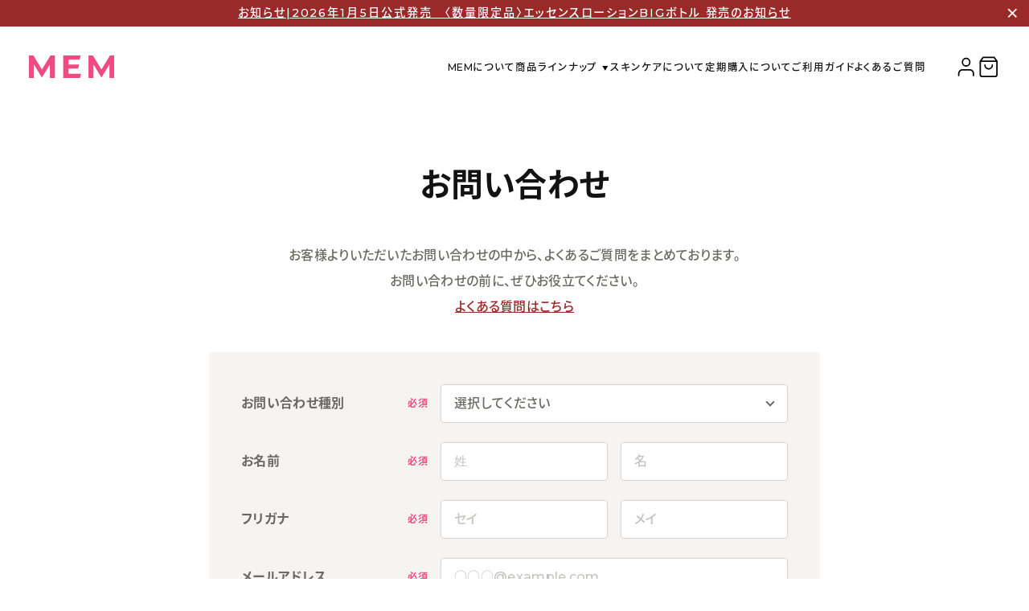

--- FILE ---
content_type: text/html; charset=utf-8
request_url: https://mem-mem.jp/shop/contact/draft
body_size: 30504
content:
<!DOCTYPE html>

<html lang="ja">
  <head>
<meta name="csrf-param" content="authenticity_token" />
<meta name="csrf-token" content="en1N9U8krDMDzuJXs9iQapa9o9Uh4nLHLliS27oZQMEUKLhbgWx06XGTUhdG424AUSFQY8AgVoEuf/0Gwt2B8Q==" />
    <!-- Google Tag Manager -->
<script>(function(w,d,s,l,i){w[l]=w[l]||[];w[l].push({'gtm.start':
new Date().getTime(),event:'gtm.js'});var f=d.getElementsByTagName(s)[0],
j=d.createElement(s),dl=l!='dataLayer'?'&l='+l:'';j.async=true;j.src=
'https://www.googletagmanager.com/gtm.js?id='+i+dl;f.parentNode.insertBefore(j,f);
})(window,document,'script','dataLayer','GTM-56KHFSDJ');</script>
<!-- End Google Tag Manager -->

    

    











<meta charset="utf-8">
<script type="text/javascript">window.NREUM||(NREUM={});NREUM.info={"beacon":"bam.nr-data.net","errorBeacon":"bam.nr-data.net","licenseKey":"NRJS-d1ea94b42469c930b73","applicationID":"560870663","transactionName":"IAtWQEBbXlhTRB0DUDwCV0ZRUR1HXllCSVAMCkxVUUBBG1JEUwBH","queueTime":0,"applicationTime":914,"agent":""}</script>
<script type="text/javascript">(window.NREUM||(NREUM={})).init={privacy:{cookies_enabled:true},ajax:{deny_list:["bam.nr-data.net"]},feature_flags:["soft_nav"],distributed_tracing:{enabled:true}};(window.NREUM||(NREUM={})).loader_config={agentID:"601489818",accountID:"3016933",trustKey:"3016933",xpid:"VwYGV19QCxAFUlFaAAEBUFc=",licenseKey:"NRJS-d1ea94b42469c930b73",applicationID:"560870663",browserID:"601489818"};;/*! For license information please see nr-loader-full-1.308.0.min.js.LICENSE.txt */
(()=>{var e,t,r={384:(e,t,r)=>{"use strict";r.d(t,{NT:()=>a,US:()=>u,Zm:()=>o,bQ:()=>d,dV:()=>c,pV:()=>l});var n=r(6154),i=r(1863),s=r(1910);const a={beacon:"bam.nr-data.net",errorBeacon:"bam.nr-data.net"};function o(){return n.gm.NREUM||(n.gm.NREUM={}),void 0===n.gm.newrelic&&(n.gm.newrelic=n.gm.NREUM),n.gm.NREUM}function c(){let e=o();return e.o||(e.o={ST:n.gm.setTimeout,SI:n.gm.setImmediate||n.gm.setInterval,CT:n.gm.clearTimeout,XHR:n.gm.XMLHttpRequest,REQ:n.gm.Request,EV:n.gm.Event,PR:n.gm.Promise,MO:n.gm.MutationObserver,FETCH:n.gm.fetch,WS:n.gm.WebSocket},(0,s.i)(...Object.values(e.o))),e}function d(e,t){let r=o();r.initializedAgents??={},t.initializedAt={ms:(0,i.t)(),date:new Date},r.initializedAgents[e]=t}function u(e,t){o()[e]=t}function l(){return function(){let e=o();const t=e.info||{};e.info={beacon:a.beacon,errorBeacon:a.errorBeacon,...t}}(),function(){let e=o();const t=e.init||{};e.init={...t}}(),c(),function(){let e=o();const t=e.loader_config||{};e.loader_config={...t}}(),o()}},782:(e,t,r)=>{"use strict";r.d(t,{T:()=>n});const n=r(860).K7.pageViewTiming},860:(e,t,r)=>{"use strict";r.d(t,{$J:()=>u,K7:()=>c,P3:()=>d,XX:()=>i,Yy:()=>o,df:()=>s,qY:()=>n,v4:()=>a});const n="events",i="jserrors",s="browser/blobs",a="rum",o="browser/logs",c={ajax:"ajax",genericEvents:"generic_events",jserrors:i,logging:"logging",metrics:"metrics",pageAction:"page_action",pageViewEvent:"page_view_event",pageViewTiming:"page_view_timing",sessionReplay:"session_replay",sessionTrace:"session_trace",softNav:"soft_navigations",spa:"spa"},d={[c.pageViewEvent]:1,[c.pageViewTiming]:2,[c.metrics]:3,[c.jserrors]:4,[c.spa]:5,[c.ajax]:6,[c.sessionTrace]:7,[c.softNav]:8,[c.sessionReplay]:9,[c.logging]:10,[c.genericEvents]:11},u={[c.pageViewEvent]:a,[c.pageViewTiming]:n,[c.ajax]:n,[c.spa]:n,[c.softNav]:n,[c.metrics]:i,[c.jserrors]:i,[c.sessionTrace]:s,[c.sessionReplay]:s,[c.logging]:o,[c.genericEvents]:"ins"}},944:(e,t,r)=>{"use strict";r.d(t,{R:()=>i});var n=r(3241);function i(e,t){"function"==typeof console.debug&&(console.debug("New Relic Warning: https://github.com/newrelic/newrelic-browser-agent/blob/main/docs/warning-codes.md#".concat(e),t),(0,n.W)({agentIdentifier:null,drained:null,type:"data",name:"warn",feature:"warn",data:{code:e,secondary:t}}))}},993:(e,t,r)=>{"use strict";r.d(t,{A$:()=>s,ET:()=>a,TZ:()=>o,p_:()=>i});var n=r(860);const i={ERROR:"ERROR",WARN:"WARN",INFO:"INFO",DEBUG:"DEBUG",TRACE:"TRACE"},s={OFF:0,ERROR:1,WARN:2,INFO:3,DEBUG:4,TRACE:5},a="log",o=n.K7.logging},1541:(e,t,r)=>{"use strict";r.d(t,{U:()=>i,f:()=>n});const n={MFE:"MFE",BA:"BA"};function i(e,t){if(2!==t?.harvestEndpointVersion)return{};const r=t.agentRef.runtime.appMetadata.agents[0].entityGuid;return e?{"source.id":e.id,"source.name":e.name,"source.type":e.type,"parent.id":e.parent?.id||r,"parent.type":e.parent?.type||n.BA}:{"entity.guid":r,appId:t.agentRef.info.applicationID}}},1687:(e,t,r)=>{"use strict";r.d(t,{Ak:()=>d,Ze:()=>h,x3:()=>u});var n=r(3241),i=r(7836),s=r(3606),a=r(860),o=r(2646);const c={};function d(e,t){const r={staged:!1,priority:a.P3[t]||0};l(e),c[e].get(t)||c[e].set(t,r)}function u(e,t){e&&c[e]&&(c[e].get(t)&&c[e].delete(t),p(e,t,!1),c[e].size&&f(e))}function l(e){if(!e)throw new Error("agentIdentifier required");c[e]||(c[e]=new Map)}function h(e="",t="feature",r=!1){if(l(e),!e||!c[e].get(t)||r)return p(e,t);c[e].get(t).staged=!0,f(e)}function f(e){const t=Array.from(c[e]);t.every(([e,t])=>t.staged)&&(t.sort((e,t)=>e[1].priority-t[1].priority),t.forEach(([t])=>{c[e].delete(t),p(e,t)}))}function p(e,t,r=!0){const a=e?i.ee.get(e):i.ee,c=s.i.handlers;if(!a.aborted&&a.backlog&&c){if((0,n.W)({agentIdentifier:e,type:"lifecycle",name:"drain",feature:t}),r){const e=a.backlog[t],r=c[t];if(r){for(let t=0;e&&t<e.length;++t)g(e[t],r);Object.entries(r).forEach(([e,t])=>{Object.values(t||{}).forEach(t=>{t[0]?.on&&t[0]?.context()instanceof o.y&&t[0].on(e,t[1])})})}}a.isolatedBacklog||delete c[t],a.backlog[t]=null,a.emit("drain-"+t,[])}}function g(e,t){var r=e[1];Object.values(t[r]||{}).forEach(t=>{var r=e[0];if(t[0]===r){var n=t[1],i=e[3],s=e[2];n.apply(i,s)}})}},1738:(e,t,r)=>{"use strict";r.d(t,{U:()=>f,Y:()=>h});var n=r(3241),i=r(9908),s=r(1863),a=r(944),o=r(5701),c=r(3969),d=r(8362),u=r(860),l=r(4261);function h(e,t,r,s){const h=s||r;!h||h[e]&&h[e]!==d.d.prototype[e]||(h[e]=function(){(0,i.p)(c.xV,["API/"+e+"/called"],void 0,u.K7.metrics,r.ee),(0,n.W)({agentIdentifier:r.agentIdentifier,drained:!!o.B?.[r.agentIdentifier],type:"data",name:"api",feature:l.Pl+e,data:{}});try{return t.apply(this,arguments)}catch(e){(0,a.R)(23,e)}})}function f(e,t,r,n,a){const o=e.info;null===r?delete o.jsAttributes[t]:o.jsAttributes[t]=r,(a||null===r)&&(0,i.p)(l.Pl+n,[(0,s.t)(),t,r],void 0,"session",e.ee)}},1741:(e,t,r)=>{"use strict";r.d(t,{W:()=>s});var n=r(944),i=r(4261);class s{#e(e,...t){if(this[e]!==s.prototype[e])return this[e](...t);(0,n.R)(35,e)}addPageAction(e,t){return this.#e(i.hG,e,t)}register(e){return this.#e(i.eY,e)}recordCustomEvent(e,t){return this.#e(i.fF,e,t)}setPageViewName(e,t){return this.#e(i.Fw,e,t)}setCustomAttribute(e,t,r){return this.#e(i.cD,e,t,r)}noticeError(e,t){return this.#e(i.o5,e,t)}setUserId(e,t=!1){return this.#e(i.Dl,e,t)}setApplicationVersion(e){return this.#e(i.nb,e)}setErrorHandler(e){return this.#e(i.bt,e)}addRelease(e,t){return this.#e(i.k6,e,t)}log(e,t){return this.#e(i.$9,e,t)}start(){return this.#e(i.d3)}finished(e){return this.#e(i.BL,e)}recordReplay(){return this.#e(i.CH)}pauseReplay(){return this.#e(i.Tb)}addToTrace(e){return this.#e(i.U2,e)}setCurrentRouteName(e){return this.#e(i.PA,e)}interaction(e){return this.#e(i.dT,e)}wrapLogger(e,t,r){return this.#e(i.Wb,e,t,r)}measure(e,t){return this.#e(i.V1,e,t)}consent(e){return this.#e(i.Pv,e)}}},1863:(e,t,r)=>{"use strict";function n(){return Math.floor(performance.now())}r.d(t,{t:()=>n})},1910:(e,t,r)=>{"use strict";r.d(t,{i:()=>s});var n=r(944);const i=new Map;function s(...e){return e.every(e=>{if(i.has(e))return i.get(e);const t="function"==typeof e?e.toString():"",r=t.includes("[native code]"),s=t.includes("nrWrapper");return r||s||(0,n.R)(64,e?.name||t),i.set(e,r),r})}},2555:(e,t,r)=>{"use strict";r.d(t,{D:()=>o,f:()=>a});var n=r(384),i=r(8122);const s={beacon:n.NT.beacon,errorBeacon:n.NT.errorBeacon,licenseKey:void 0,applicationID:void 0,sa:void 0,queueTime:void 0,applicationTime:void 0,ttGuid:void 0,user:void 0,account:void 0,product:void 0,extra:void 0,jsAttributes:{},userAttributes:void 0,atts:void 0,transactionName:void 0,tNamePlain:void 0};function a(e){try{return!!e.licenseKey&&!!e.errorBeacon&&!!e.applicationID}catch(e){return!1}}const o=e=>(0,i.a)(e,s)},2614:(e,t,r)=>{"use strict";r.d(t,{BB:()=>a,H3:()=>n,g:()=>d,iL:()=>c,tS:()=>o,uh:()=>i,wk:()=>s});const n="NRBA",i="SESSION",s=144e5,a=18e5,o={STARTED:"session-started",PAUSE:"session-pause",RESET:"session-reset",RESUME:"session-resume",UPDATE:"session-update"},c={SAME_TAB:"same-tab",CROSS_TAB:"cross-tab"},d={OFF:0,FULL:1,ERROR:2}},2646:(e,t,r)=>{"use strict";r.d(t,{y:()=>n});class n{constructor(e){this.contextId=e}}},2843:(e,t,r)=>{"use strict";r.d(t,{G:()=>s,u:()=>i});var n=r(3878);function i(e,t=!1,r,i){(0,n.DD)("visibilitychange",function(){if(t)return void("hidden"===document.visibilityState&&e());e(document.visibilityState)},r,i)}function s(e,t,r){(0,n.sp)("pagehide",e,t,r)}},3241:(e,t,r)=>{"use strict";r.d(t,{W:()=>s});var n=r(6154);const i="newrelic";function s(e={}){try{n.gm.dispatchEvent(new CustomEvent(i,{detail:e}))}catch(e){}}},3304:(e,t,r)=>{"use strict";r.d(t,{A:()=>s});var n=r(7836);const i=()=>{const e=new WeakSet;return(t,r)=>{if("object"==typeof r&&null!==r){if(e.has(r))return;e.add(r)}return r}};function s(e){try{return JSON.stringify(e,i())??""}catch(e){try{n.ee.emit("internal-error",[e])}catch(e){}return""}}},3333:(e,t,r)=>{"use strict";r.d(t,{$v:()=>u,TZ:()=>n,Xh:()=>c,Zp:()=>i,kd:()=>d,mq:()=>o,nf:()=>a,qN:()=>s});const n=r(860).K7.genericEvents,i=["auxclick","click","copy","keydown","paste","scrollend"],s=["focus","blur"],a=4,o=1e3,c=2e3,d=["PageAction","UserAction","BrowserPerformance"],u={RESOURCES:"experimental.resources",REGISTER:"register"}},3434:(e,t,r)=>{"use strict";r.d(t,{Jt:()=>s,YM:()=>d});var n=r(7836),i=r(5607);const s="nr@original:".concat(i.W),a=50;var o=Object.prototype.hasOwnProperty,c=!1;function d(e,t){return e||(e=n.ee),r.inPlace=function(e,t,n,i,s){n||(n="");const a="-"===n.charAt(0);for(let o=0;o<t.length;o++){const c=t[o],d=e[c];l(d)||(e[c]=r(d,a?c+n:n,i,c,s))}},r.flag=s,r;function r(t,r,n,c,d){return l(t)?t:(r||(r=""),nrWrapper[s]=t,function(e,t,r){if(Object.defineProperty&&Object.keys)try{return Object.keys(e).forEach(function(r){Object.defineProperty(t,r,{get:function(){return e[r]},set:function(t){return e[r]=t,t}})}),t}catch(e){u([e],r)}for(var n in e)o.call(e,n)&&(t[n]=e[n])}(t,nrWrapper,e),nrWrapper);function nrWrapper(){var s,o,l,h;let f;try{o=this,s=[...arguments],l="function"==typeof n?n(s,o):n||{}}catch(t){u([t,"",[s,o,c],l],e)}i(r+"start",[s,o,c],l,d);const p=performance.now();let g;try{return h=t.apply(o,s),g=performance.now(),h}catch(e){throw g=performance.now(),i(r+"err",[s,o,e],l,d),f=e,f}finally{const e=g-p,t={start:p,end:g,duration:e,isLongTask:e>=a,methodName:c,thrownError:f};t.isLongTask&&i("long-task",[t,o],l,d),i(r+"end",[s,o,h],l,d)}}}function i(r,n,i,s){if(!c||t){var a=c;c=!0;try{e.emit(r,n,i,t,s)}catch(t){u([t,r,n,i],e)}c=a}}}function u(e,t){t||(t=n.ee);try{t.emit("internal-error",e)}catch(e){}}function l(e){return!(e&&"function"==typeof e&&e.apply&&!e[s])}},3606:(e,t,r)=>{"use strict";r.d(t,{i:()=>s});var n=r(9908);s.on=a;var i=s.handlers={};function s(e,t,r,s){a(s||n.d,i,e,t,r)}function a(e,t,r,i,s){s||(s="feature"),e||(e=n.d);var a=t[s]=t[s]||{};(a[r]=a[r]||[]).push([e,i])}},3738:(e,t,r)=>{"use strict";r.d(t,{He:()=>i,Kp:()=>o,Lc:()=>d,Rz:()=>u,TZ:()=>n,bD:()=>s,d3:()=>a,jx:()=>l,sl:()=>h,uP:()=>c});const n=r(860).K7.sessionTrace,i="bstResource",s="resource",a="-start",o="-end",c="fn"+a,d="fn"+o,u="pushState",l=1e3,h=3e4},3785:(e,t,r)=>{"use strict";r.d(t,{R:()=>c,b:()=>d});var n=r(9908),i=r(1863),s=r(860),a=r(3969),o=r(993);function c(e,t,r={},c=o.p_.INFO,d=!0,u,l=(0,i.t)()){(0,n.p)(a.xV,["API/logging/".concat(c.toLowerCase(),"/called")],void 0,s.K7.metrics,e),(0,n.p)(o.ET,[l,t,r,c,d,u],void 0,s.K7.logging,e)}function d(e){return"string"==typeof e&&Object.values(o.p_).some(t=>t===e.toUpperCase().trim())}},3878:(e,t,r)=>{"use strict";function n(e,t){return{capture:e,passive:!1,signal:t}}function i(e,t,r=!1,i){window.addEventListener(e,t,n(r,i))}function s(e,t,r=!1,i){document.addEventListener(e,t,n(r,i))}r.d(t,{DD:()=>s,jT:()=>n,sp:()=>i})},3969:(e,t,r)=>{"use strict";r.d(t,{TZ:()=>n,XG:()=>o,rs:()=>i,xV:()=>a,z_:()=>s});const n=r(860).K7.metrics,i="sm",s="cm",a="storeSupportabilityMetrics",o="storeEventMetrics"},4234:(e,t,r)=>{"use strict";r.d(t,{W:()=>s});var n=r(7836),i=r(1687);class s{constructor(e,t){this.agentIdentifier=e,this.ee=n.ee.get(e),this.featureName=t,this.blocked=!1}deregisterDrain(){(0,i.x3)(this.agentIdentifier,this.featureName)}}},4261:(e,t,r)=>{"use strict";r.d(t,{$9:()=>d,BL:()=>o,CH:()=>f,Dl:()=>w,Fw:()=>y,PA:()=>m,Pl:()=>n,Pv:()=>T,Tb:()=>l,U2:()=>s,V1:()=>E,Wb:()=>x,bt:()=>b,cD:()=>v,d3:()=>R,dT:()=>c,eY:()=>p,fF:()=>h,hG:()=>i,k6:()=>a,nb:()=>g,o5:()=>u});const n="api-",i="addPageAction",s="addToTrace",a="addRelease",o="finished",c="interaction",d="log",u="noticeError",l="pauseReplay",h="recordCustomEvent",f="recordReplay",p="register",g="setApplicationVersion",m="setCurrentRouteName",v="setCustomAttribute",b="setErrorHandler",y="setPageViewName",w="setUserId",R="start",x="wrapLogger",E="measure",T="consent"},5205:(e,t,r)=>{"use strict";r.d(t,{j:()=>S});var n=r(384),i=r(1741);var s=r(2555),a=r(3333);const o=e=>{if(!e||"string"!=typeof e)return!1;try{document.createDocumentFragment().querySelector(e)}catch{return!1}return!0};var c=r(2614),d=r(944),u=r(8122);const l="[data-nr-mask]",h=e=>(0,u.a)(e,(()=>{const e={feature_flags:[],experimental:{allow_registered_children:!1,resources:!1},mask_selector:"*",block_selector:"[data-nr-block]",mask_input_options:{color:!1,date:!1,"datetime-local":!1,email:!1,month:!1,number:!1,range:!1,search:!1,tel:!1,text:!1,time:!1,url:!1,week:!1,textarea:!1,select:!1,password:!0}};return{ajax:{deny_list:void 0,block_internal:!0,enabled:!0,autoStart:!0},api:{get allow_registered_children(){return e.feature_flags.includes(a.$v.REGISTER)||e.experimental.allow_registered_children},set allow_registered_children(t){e.experimental.allow_registered_children=t},duplicate_registered_data:!1},browser_consent_mode:{enabled:!1},distributed_tracing:{enabled:void 0,exclude_newrelic_header:void 0,cors_use_newrelic_header:void 0,cors_use_tracecontext_headers:void 0,allowed_origins:void 0},get feature_flags(){return e.feature_flags},set feature_flags(t){e.feature_flags=t},generic_events:{enabled:!0,autoStart:!0},harvest:{interval:30},jserrors:{enabled:!0,autoStart:!0},logging:{enabled:!0,autoStart:!0},metrics:{enabled:!0,autoStart:!0},obfuscate:void 0,page_action:{enabled:!0},page_view_event:{enabled:!0,autoStart:!0},page_view_timing:{enabled:!0,autoStart:!0},performance:{capture_marks:!1,capture_measures:!1,capture_detail:!0,resources:{get enabled(){return e.feature_flags.includes(a.$v.RESOURCES)||e.experimental.resources},set enabled(t){e.experimental.resources=t},asset_types:[],first_party_domains:[],ignore_newrelic:!0}},privacy:{cookies_enabled:!0},proxy:{assets:void 0,beacon:void 0},session:{expiresMs:c.wk,inactiveMs:c.BB},session_replay:{autoStart:!0,enabled:!1,preload:!1,sampling_rate:10,error_sampling_rate:100,collect_fonts:!1,inline_images:!1,fix_stylesheets:!0,mask_all_inputs:!0,get mask_text_selector(){return e.mask_selector},set mask_text_selector(t){o(t)?e.mask_selector="".concat(t,",").concat(l):""===t||null===t?e.mask_selector=l:(0,d.R)(5,t)},get block_class(){return"nr-block"},get ignore_class(){return"nr-ignore"},get mask_text_class(){return"nr-mask"},get block_selector(){return e.block_selector},set block_selector(t){o(t)?e.block_selector+=",".concat(t):""!==t&&(0,d.R)(6,t)},get mask_input_options(){return e.mask_input_options},set mask_input_options(t){t&&"object"==typeof t?e.mask_input_options={...t,password:!0}:(0,d.R)(7,t)}},session_trace:{enabled:!0,autoStart:!0},soft_navigations:{enabled:!0,autoStart:!0},spa:{enabled:!0,autoStart:!0},ssl:void 0,user_actions:{enabled:!0,elementAttributes:["id","className","tagName","type"]}}})());var f=r(6154),p=r(9324);let g=0;const m={buildEnv:p.F3,distMethod:p.Xs,version:p.xv,originTime:f.WN},v={consented:!1},b={appMetadata:{},get consented(){return this.session?.state?.consent||v.consented},set consented(e){v.consented=e},customTransaction:void 0,denyList:void 0,disabled:!1,harvester:void 0,isolatedBacklog:!1,isRecording:!1,loaderType:void 0,maxBytes:3e4,obfuscator:void 0,onerror:void 0,ptid:void 0,releaseIds:{},session:void 0,timeKeeper:void 0,registeredEntities:[],jsAttributesMetadata:{bytes:0},get harvestCount(){return++g}},y=e=>{const t=(0,u.a)(e,b),r=Object.keys(m).reduce((e,t)=>(e[t]={value:m[t],writable:!1,configurable:!0,enumerable:!0},e),{});return Object.defineProperties(t,r)};var w=r(5701);const R=e=>{const t=e.startsWith("http");e+="/",r.p=t?e:"https://"+e};var x=r(7836),E=r(3241);const T={accountID:void 0,trustKey:void 0,agentID:void 0,licenseKey:void 0,applicationID:void 0,xpid:void 0},A=e=>(0,u.a)(e,T),_=new Set;function S(e,t={},r,a){let{init:o,info:c,loader_config:d,runtime:u={},exposed:l=!0}=t;if(!c){const e=(0,n.pV)();o=e.init,c=e.info,d=e.loader_config}e.init=h(o||{}),e.loader_config=A(d||{}),c.jsAttributes??={},f.bv&&(c.jsAttributes.isWorker=!0),e.info=(0,s.D)(c);const p=e.init,g=[c.beacon,c.errorBeacon];_.has(e.agentIdentifier)||(p.proxy.assets&&(R(p.proxy.assets),g.push(p.proxy.assets)),p.proxy.beacon&&g.push(p.proxy.beacon),e.beacons=[...g],function(e){const t=(0,n.pV)();Object.getOwnPropertyNames(i.W.prototype).forEach(r=>{const n=i.W.prototype[r];if("function"!=typeof n||"constructor"===n)return;let s=t[r];e[r]&&!1!==e.exposed&&"micro-agent"!==e.runtime?.loaderType&&(t[r]=(...t)=>{const n=e[r](...t);return s?s(...t):n})})}(e),(0,n.US)("activatedFeatures",w.B)),u.denyList=[...p.ajax.deny_list||[],...p.ajax.block_internal?g:[]],u.ptid=e.agentIdentifier,u.loaderType=r,e.runtime=y(u),_.has(e.agentIdentifier)||(e.ee=x.ee.get(e.agentIdentifier),e.exposed=l,(0,E.W)({agentIdentifier:e.agentIdentifier,drained:!!w.B?.[e.agentIdentifier],type:"lifecycle",name:"initialize",feature:void 0,data:e.config})),_.add(e.agentIdentifier)}},5270:(e,t,r)=>{"use strict";r.d(t,{Aw:()=>a,SR:()=>s,rF:()=>o});var n=r(384),i=r(7767);function s(e){return!!(0,n.dV)().o.MO&&(0,i.V)(e)&&!0===e?.session_trace.enabled}function a(e){return!0===e?.session_replay.preload&&s(e)}function o(e,t){try{if("string"==typeof t?.type){if("password"===t.type.toLowerCase())return"*".repeat(e?.length||0);if(void 0!==t?.dataset?.nrUnmask||t?.classList?.contains("nr-unmask"))return e}}catch(e){}return"string"==typeof e?e.replace(/[\S]/g,"*"):"*".repeat(e?.length||0)}},5289:(e,t,r)=>{"use strict";r.d(t,{GG:()=>a,Qr:()=>c,sB:()=>o});var n=r(3878),i=r(6389);function s(){return"undefined"==typeof document||"complete"===document.readyState}function a(e,t){if(s())return e();const r=(0,i.J)(e),a=setInterval(()=>{s()&&(clearInterval(a),r())},500);(0,n.sp)("load",r,t)}function o(e){if(s())return e();(0,n.DD)("DOMContentLoaded",e)}function c(e){if(s())return e();(0,n.sp)("popstate",e)}},5607:(e,t,r)=>{"use strict";r.d(t,{W:()=>n});const n=(0,r(9566).bz)()},5701:(e,t,r)=>{"use strict";r.d(t,{B:()=>s,t:()=>a});var n=r(3241);const i=new Set,s={};function a(e,t){const r=t.agentIdentifier;s[r]??={},e&&"object"==typeof e&&(i.has(r)||(t.ee.emit("rumresp",[e]),s[r]=e,i.add(r),(0,n.W)({agentIdentifier:r,loaded:!0,drained:!0,type:"lifecycle",name:"load",feature:void 0,data:e})))}},6154:(e,t,r)=>{"use strict";r.d(t,{OF:()=>d,RI:()=>i,WN:()=>h,bv:()=>s,eN:()=>f,gm:()=>a,lR:()=>l,m:()=>c,mw:()=>o,sb:()=>u});var n=r(1863);const i="undefined"!=typeof window&&!!window.document,s="undefined"!=typeof WorkerGlobalScope&&("undefined"!=typeof self&&self instanceof WorkerGlobalScope&&self.navigator instanceof WorkerNavigator||"undefined"!=typeof globalThis&&globalThis instanceof WorkerGlobalScope&&globalThis.navigator instanceof WorkerNavigator),a=i?window:"undefined"!=typeof WorkerGlobalScope&&("undefined"!=typeof self&&self instanceof WorkerGlobalScope&&self||"undefined"!=typeof globalThis&&globalThis instanceof WorkerGlobalScope&&globalThis),o=Boolean("hidden"===a?.document?.visibilityState),c=""+a?.location,d=/iPad|iPhone|iPod/.test(a.navigator?.userAgent),u=d&&"undefined"==typeof SharedWorker,l=(()=>{const e=a.navigator?.userAgent?.match(/Firefox[/\s](\d+\.\d+)/);return Array.isArray(e)&&e.length>=2?+e[1]:0})(),h=Date.now()-(0,n.t)(),f=()=>"undefined"!=typeof PerformanceNavigationTiming&&a?.performance?.getEntriesByType("navigation")?.[0]?.responseStart},6344:(e,t,r)=>{"use strict";r.d(t,{BB:()=>u,Qb:()=>l,TZ:()=>i,Ug:()=>a,Vh:()=>s,_s:()=>o,bc:()=>d,yP:()=>c});var n=r(2614);const i=r(860).K7.sessionReplay,s="errorDuringReplay",a=.12,o={DomContentLoaded:0,Load:1,FullSnapshot:2,IncrementalSnapshot:3,Meta:4,Custom:5},c={[n.g.ERROR]:15e3,[n.g.FULL]:3e5,[n.g.OFF]:0},d={RESET:{message:"Session was reset",sm:"Reset"},IMPORT:{message:"Recorder failed to import",sm:"Import"},TOO_MANY:{message:"429: Too Many Requests",sm:"Too-Many"},TOO_BIG:{message:"Payload was too large",sm:"Too-Big"},CROSS_TAB:{message:"Session Entity was set to OFF on another tab",sm:"Cross-Tab"},ENTITLEMENTS:{message:"Session Replay is not allowed and will not be started",sm:"Entitlement"}},u=5e3,l={API:"api",RESUME:"resume",SWITCH_TO_FULL:"switchToFull",INITIALIZE:"initialize",PRELOAD:"preload"}},6389:(e,t,r)=>{"use strict";function n(e,t=500,r={}){const n=r?.leading||!1;let i;return(...r)=>{n&&void 0===i&&(e.apply(this,r),i=setTimeout(()=>{i=clearTimeout(i)},t)),n||(clearTimeout(i),i=setTimeout(()=>{e.apply(this,r)},t))}}function i(e){let t=!1;return(...r)=>{t||(t=!0,e.apply(this,r))}}r.d(t,{J:()=>i,s:()=>n})},6630:(e,t,r)=>{"use strict";r.d(t,{T:()=>n});const n=r(860).K7.pageViewEvent},6774:(e,t,r)=>{"use strict";r.d(t,{T:()=>n});const n=r(860).K7.jserrors},7295:(e,t,r)=>{"use strict";r.d(t,{Xv:()=>a,gX:()=>i,iW:()=>s});var n=[];function i(e){if(!e||s(e))return!1;if(0===n.length)return!0;if("*"===n[0].hostname)return!1;for(var t=0;t<n.length;t++){var r=n[t];if(r.hostname.test(e.hostname)&&r.pathname.test(e.pathname))return!1}return!0}function s(e){return void 0===e.hostname}function a(e){if(n=[],e&&e.length)for(var t=0;t<e.length;t++){let r=e[t];if(!r)continue;if("*"===r)return void(n=[{hostname:"*"}]);0===r.indexOf("http://")?r=r.substring(7):0===r.indexOf("https://")&&(r=r.substring(8));const i=r.indexOf("/");let s,a;i>0?(s=r.substring(0,i),a=r.substring(i)):(s=r,a="*");let[c]=s.split(":");n.push({hostname:o(c),pathname:o(a,!0)})}}function o(e,t=!1){const r=e.replace(/[.+?^${}()|[\]\\]/g,e=>"\\"+e).replace(/\*/g,".*?");return new RegExp((t?"^":"")+r+"$")}},7485:(e,t,r)=>{"use strict";r.d(t,{D:()=>i});var n=r(6154);function i(e){if(0===(e||"").indexOf("data:"))return{protocol:"data"};try{const t=new URL(e,location.href),r={port:t.port,hostname:t.hostname,pathname:t.pathname,search:t.search,protocol:t.protocol.slice(0,t.protocol.indexOf(":")),sameOrigin:t.protocol===n.gm?.location?.protocol&&t.host===n.gm?.location?.host};return r.port&&""!==r.port||("http:"===t.protocol&&(r.port="80"),"https:"===t.protocol&&(r.port="443")),r.pathname&&""!==r.pathname?r.pathname.startsWith("/")||(r.pathname="/".concat(r.pathname)):r.pathname="/",r}catch(e){return{}}}},7699:(e,t,r)=>{"use strict";r.d(t,{It:()=>s,KC:()=>o,No:()=>i,qh:()=>a});var n=r(860);const i=16e3,s=1e6,a="SESSION_ERROR",o={[n.K7.logging]:!0,[n.K7.genericEvents]:!1,[n.K7.jserrors]:!1,[n.K7.ajax]:!1}},7767:(e,t,r)=>{"use strict";r.d(t,{V:()=>i});var n=r(6154);const i=e=>n.RI&&!0===e?.privacy.cookies_enabled},7836:(e,t,r)=>{"use strict";r.d(t,{P:()=>o,ee:()=>c});var n=r(384),i=r(8990),s=r(2646),a=r(5607);const o="nr@context:".concat(a.W),c=function e(t,r){var n={},a={},u={},l=!1;try{l=16===r.length&&d.initializedAgents?.[r]?.runtime.isolatedBacklog}catch(e){}var h={on:p,addEventListener:p,removeEventListener:function(e,t){var r=n[e];if(!r)return;for(var i=0;i<r.length;i++)r[i]===t&&r.splice(i,1)},emit:function(e,r,n,i,s){!1!==s&&(s=!0);if(c.aborted&&!i)return;t&&s&&t.emit(e,r,n);var o=f(n);g(e).forEach(e=>{e.apply(o,r)});var d=v()[a[e]];d&&d.push([h,e,r,o]);return o},get:m,listeners:g,context:f,buffer:function(e,t){const r=v();if(t=t||"feature",h.aborted)return;Object.entries(e||{}).forEach(([e,n])=>{a[n]=t,t in r||(r[t]=[])})},abort:function(){h._aborted=!0,Object.keys(h.backlog).forEach(e=>{delete h.backlog[e]})},isBuffering:function(e){return!!v()[a[e]]},debugId:r,backlog:l?{}:t&&"object"==typeof t.backlog?t.backlog:{},isolatedBacklog:l};return Object.defineProperty(h,"aborted",{get:()=>{let e=h._aborted||!1;return e||(t&&(e=t.aborted),e)}}),h;function f(e){return e&&e instanceof s.y?e:e?(0,i.I)(e,o,()=>new s.y(o)):new s.y(o)}function p(e,t){n[e]=g(e).concat(t)}function g(e){return n[e]||[]}function m(t){return u[t]=u[t]||e(h,t)}function v(){return h.backlog}}(void 0,"globalEE"),d=(0,n.Zm)();d.ee||(d.ee=c)},8122:(e,t,r)=>{"use strict";r.d(t,{a:()=>i});var n=r(944);function i(e,t){try{if(!e||"object"!=typeof e)return(0,n.R)(3);if(!t||"object"!=typeof t)return(0,n.R)(4);const r=Object.create(Object.getPrototypeOf(t),Object.getOwnPropertyDescriptors(t)),s=0===Object.keys(r).length?e:r;for(let a in s)if(void 0!==e[a])try{if(null===e[a]){r[a]=null;continue}Array.isArray(e[a])&&Array.isArray(t[a])?r[a]=Array.from(new Set([...e[a],...t[a]])):"object"==typeof e[a]&&"object"==typeof t[a]?r[a]=i(e[a],t[a]):r[a]=e[a]}catch(e){r[a]||(0,n.R)(1,e)}return r}catch(e){(0,n.R)(2,e)}}},8139:(e,t,r)=>{"use strict";r.d(t,{u:()=>h});var n=r(7836),i=r(3434),s=r(8990),a=r(6154);const o={},c=a.gm.XMLHttpRequest,d="addEventListener",u="removeEventListener",l="nr@wrapped:".concat(n.P);function h(e){var t=function(e){return(e||n.ee).get("events")}(e);if(o[t.debugId]++)return t;o[t.debugId]=1;var r=(0,i.YM)(t,!0);function h(e){r.inPlace(e,[d,u],"-",p)}function p(e,t){return e[1]}return"getPrototypeOf"in Object&&(a.RI&&f(document,h),c&&f(c.prototype,h),f(a.gm,h)),t.on(d+"-start",function(e,t){var n=e[1];if(null!==n&&("function"==typeof n||"object"==typeof n)&&"newrelic"!==e[0]){var i=(0,s.I)(n,l,function(){var e={object:function(){if("function"!=typeof n.handleEvent)return;return n.handleEvent.apply(n,arguments)},function:n}[typeof n];return e?r(e,"fn-",null,e.name||"anonymous"):n});this.wrapped=e[1]=i}}),t.on(u+"-start",function(e){e[1]=this.wrapped||e[1]}),t}function f(e,t,...r){let n=e;for(;"object"==typeof n&&!Object.prototype.hasOwnProperty.call(n,d);)n=Object.getPrototypeOf(n);n&&t(n,...r)}},8362:(e,t,r)=>{"use strict";r.d(t,{d:()=>s});var n=r(9566),i=r(1741);class s extends i.W{agentIdentifier=(0,n.LA)(16)}},8374:(e,t,r)=>{r.nc=(()=>{try{return document?.currentScript?.nonce}catch(e){}return""})()},8990:(e,t,r)=>{"use strict";r.d(t,{I:()=>i});var n=Object.prototype.hasOwnProperty;function i(e,t,r){if(n.call(e,t))return e[t];var i=r();if(Object.defineProperty&&Object.keys)try{return Object.defineProperty(e,t,{value:i,writable:!0,enumerable:!1}),i}catch(e){}return e[t]=i,i}},9119:(e,t,r)=>{"use strict";r.d(t,{L:()=>s});var n=/([^?#]*)[^#]*(#[^?]*|$).*/,i=/([^?#]*)().*/;function s(e,t){return e?e.replace(t?n:i,"$1$2"):e}},9300:(e,t,r)=>{"use strict";r.d(t,{T:()=>n});const n=r(860).K7.ajax},9324:(e,t,r)=>{"use strict";r.d(t,{AJ:()=>a,F3:()=>i,Xs:()=>s,Yq:()=>o,xv:()=>n});const n="1.308.0",i="PROD",s="CDN",a="@newrelic/rrweb",o="1.0.1"},9566:(e,t,r)=>{"use strict";r.d(t,{LA:()=>o,ZF:()=>c,bz:()=>a,el:()=>d});var n=r(6154);const i="xxxxxxxx-xxxx-4xxx-yxxx-xxxxxxxxxxxx";function s(e,t){return e?15&e[t]:16*Math.random()|0}function a(){const e=n.gm?.crypto||n.gm?.msCrypto;let t,r=0;return e&&e.getRandomValues&&(t=e.getRandomValues(new Uint8Array(30))),i.split("").map(e=>"x"===e?s(t,r++).toString(16):"y"===e?(3&s()|8).toString(16):e).join("")}function o(e){const t=n.gm?.crypto||n.gm?.msCrypto;let r,i=0;t&&t.getRandomValues&&(r=t.getRandomValues(new Uint8Array(e)));const a=[];for(var o=0;o<e;o++)a.push(s(r,i++).toString(16));return a.join("")}function c(){return o(16)}function d(){return o(32)}},9908:(e,t,r)=>{"use strict";r.d(t,{d:()=>n,p:()=>i});var n=r(7836).ee.get("handle");function i(e,t,r,i,s){s?(s.buffer([e],i),s.emit(e,t,r)):(n.buffer([e],i),n.emit(e,t,r))}}},n={};function i(e){var t=n[e];if(void 0!==t)return t.exports;var s=n[e]={exports:{}};return r[e](s,s.exports,i),s.exports}i.m=r,i.d=(e,t)=>{for(var r in t)i.o(t,r)&&!i.o(e,r)&&Object.defineProperty(e,r,{enumerable:!0,get:t[r]})},i.f={},i.e=e=>Promise.all(Object.keys(i.f).reduce((t,r)=>(i.f[r](e,t),t),[])),i.u=e=>({95:"nr-full-compressor",222:"nr-full-recorder",891:"nr-full"}[e]+"-1.308.0.min.js"),i.o=(e,t)=>Object.prototype.hasOwnProperty.call(e,t),e={},t="NRBA-1.308.0.PROD:",i.l=(r,n,s,a)=>{if(e[r])e[r].push(n);else{var o,c;if(void 0!==s)for(var d=document.getElementsByTagName("script"),u=0;u<d.length;u++){var l=d[u];if(l.getAttribute("src")==r||l.getAttribute("data-webpack")==t+s){o=l;break}}if(!o){c=!0;var h={891:"sha512-fcveNDcpRQS9OweGhN4uJe88Qmg+EVyH6j/wngwL2Le0m7LYyz7q+JDx7KBxsdDF4TaPVsSmHg12T3pHwdLa7w==",222:"sha512-O8ZzdvgB4fRyt7k2Qrr4STpR+tCA2mcQEig6/dP3rRy9uEx1CTKQ6cQ7Src0361y7xS434ua+zIPo265ZpjlEg==",95:"sha512-jDWejat/6/UDex/9XjYoPPmpMPuEvBCSuCg/0tnihjbn5bh9mP3An0NzFV9T5Tc+3kKhaXaZA8UIKPAanD2+Gw=="};(o=document.createElement("script")).charset="utf-8",i.nc&&o.setAttribute("nonce",i.nc),o.setAttribute("data-webpack",t+s),o.src=r,0!==o.src.indexOf(window.location.origin+"/")&&(o.crossOrigin="anonymous"),h[a]&&(o.integrity=h[a])}e[r]=[n];var f=(t,n)=>{o.onerror=o.onload=null,clearTimeout(p);var i=e[r];if(delete e[r],o.parentNode&&o.parentNode.removeChild(o),i&&i.forEach(e=>e(n)),t)return t(n)},p=setTimeout(f.bind(null,void 0,{type:"timeout",target:o}),12e4);o.onerror=f.bind(null,o.onerror),o.onload=f.bind(null,o.onload),c&&document.head.appendChild(o)}},i.r=e=>{"undefined"!=typeof Symbol&&Symbol.toStringTag&&Object.defineProperty(e,Symbol.toStringTag,{value:"Module"}),Object.defineProperty(e,"__esModule",{value:!0})},i.p="https://js-agent.newrelic.com/",(()=>{var e={85:0,959:0};i.f.j=(t,r)=>{var n=i.o(e,t)?e[t]:void 0;if(0!==n)if(n)r.push(n[2]);else{var s=new Promise((r,i)=>n=e[t]=[r,i]);r.push(n[2]=s);var a=i.p+i.u(t),o=new Error;i.l(a,r=>{if(i.o(e,t)&&(0!==(n=e[t])&&(e[t]=void 0),n)){var s=r&&("load"===r.type?"missing":r.type),a=r&&r.target&&r.target.src;o.message="Loading chunk "+t+" failed: ("+s+": "+a+")",o.name="ChunkLoadError",o.type=s,o.request=a,n[1](o)}},"chunk-"+t,t)}};var t=(t,r)=>{var n,s,[a,o,c]=r,d=0;if(a.some(t=>0!==e[t])){for(n in o)i.o(o,n)&&(i.m[n]=o[n]);if(c)c(i)}for(t&&t(r);d<a.length;d++)s=a[d],i.o(e,s)&&e[s]&&e[s][0](),e[s]=0},r=self["webpackChunk:NRBA-1.308.0.PROD"]=self["webpackChunk:NRBA-1.308.0.PROD"]||[];r.forEach(t.bind(null,0)),r.push=t.bind(null,r.push.bind(r))})(),(()=>{"use strict";i(8374);var e=i(8362),t=i(860);const r=Object.values(t.K7);var n=i(5205);var s=i(9908),a=i(1863),o=i(4261),c=i(1738);var d=i(1687),u=i(4234),l=i(5289),h=i(6154),f=i(944),p=i(5270),g=i(7767),m=i(6389),v=i(7699);class b extends u.W{constructor(e,t){super(e.agentIdentifier,t),this.agentRef=e,this.abortHandler=void 0,this.featAggregate=void 0,this.loadedSuccessfully=void 0,this.onAggregateImported=new Promise(e=>{this.loadedSuccessfully=e}),this.deferred=Promise.resolve(),!1===e.init[this.featureName].autoStart?this.deferred=new Promise((t,r)=>{this.ee.on("manual-start-all",(0,m.J)(()=>{(0,d.Ak)(e.agentIdentifier,this.featureName),t()}))}):(0,d.Ak)(e.agentIdentifier,t)}importAggregator(e,t,r={}){if(this.featAggregate)return;const n=async()=>{let n;await this.deferred;try{if((0,g.V)(e.init)){const{setupAgentSession:t}=await i.e(891).then(i.bind(i,8766));n=t(e)}}catch(e){(0,f.R)(20,e),this.ee.emit("internal-error",[e]),(0,s.p)(v.qh,[e],void 0,this.featureName,this.ee)}try{if(!this.#t(this.featureName,n,e.init))return(0,d.Ze)(this.agentIdentifier,this.featureName),void this.loadedSuccessfully(!1);const{Aggregate:i}=await t();this.featAggregate=new i(e,r),e.runtime.harvester.initializedAggregates.push(this.featAggregate),this.loadedSuccessfully(!0)}catch(e){(0,f.R)(34,e),this.abortHandler?.(),(0,d.Ze)(this.agentIdentifier,this.featureName,!0),this.loadedSuccessfully(!1),this.ee&&this.ee.abort()}};h.RI?(0,l.GG)(()=>n(),!0):n()}#t(e,r,n){if(this.blocked)return!1;switch(e){case t.K7.sessionReplay:return(0,p.SR)(n)&&!!r;case t.K7.sessionTrace:return!!r;default:return!0}}}var y=i(6630),w=i(2614),R=i(3241);class x extends b{static featureName=y.T;constructor(e){var t;super(e,y.T),this.setupInspectionEvents(e.agentIdentifier),t=e,(0,c.Y)(o.Fw,function(e,r){"string"==typeof e&&("/"!==e.charAt(0)&&(e="/"+e),t.runtime.customTransaction=(r||"http://custom.transaction")+e,(0,s.p)(o.Pl+o.Fw,[(0,a.t)()],void 0,void 0,t.ee))},t),this.importAggregator(e,()=>i.e(891).then(i.bind(i,3718)))}setupInspectionEvents(e){const t=(t,r)=>{t&&(0,R.W)({agentIdentifier:e,timeStamp:t.timeStamp,loaded:"complete"===t.target.readyState,type:"window",name:r,data:t.target.location+""})};(0,l.sB)(e=>{t(e,"DOMContentLoaded")}),(0,l.GG)(e=>{t(e,"load")}),(0,l.Qr)(e=>{t(e,"navigate")}),this.ee.on(w.tS.UPDATE,(t,r)=>{(0,R.W)({agentIdentifier:e,type:"lifecycle",name:"session",data:r})})}}var E=i(384);class T extends e.d{constructor(e){var t;(super(),h.gm)?(this.features={},(0,E.bQ)(this.agentIdentifier,this),this.desiredFeatures=new Set(e.features||[]),this.desiredFeatures.add(x),(0,n.j)(this,e,e.loaderType||"agent"),t=this,(0,c.Y)(o.cD,function(e,r,n=!1){if("string"==typeof e){if(["string","number","boolean"].includes(typeof r)||null===r)return(0,c.U)(t,e,r,o.cD,n);(0,f.R)(40,typeof r)}else(0,f.R)(39,typeof e)},t),function(e){(0,c.Y)(o.Dl,function(t,r=!1){if("string"!=typeof t&&null!==t)return void(0,f.R)(41,typeof t);const n=e.info.jsAttributes["enduser.id"];r&&null!=n&&n!==t?(0,s.p)(o.Pl+"setUserIdAndResetSession",[t],void 0,"session",e.ee):(0,c.U)(e,"enduser.id",t,o.Dl,!0)},e)}(this),function(e){(0,c.Y)(o.nb,function(t){if("string"==typeof t||null===t)return(0,c.U)(e,"application.version",t,o.nb,!1);(0,f.R)(42,typeof t)},e)}(this),function(e){(0,c.Y)(o.d3,function(){e.ee.emit("manual-start-all")},e)}(this),function(e){(0,c.Y)(o.Pv,function(t=!0){if("boolean"==typeof t){if((0,s.p)(o.Pl+o.Pv,[t],void 0,"session",e.ee),e.runtime.consented=t,t){const t=e.features.page_view_event;t.onAggregateImported.then(e=>{const r=t.featAggregate;e&&!r.sentRum&&r.sendRum()})}}else(0,f.R)(65,typeof t)},e)}(this),this.run()):(0,f.R)(21)}get config(){return{info:this.info,init:this.init,loader_config:this.loader_config,runtime:this.runtime}}get api(){return this}run(){try{const e=function(e){const t={};return r.forEach(r=>{t[r]=!!e[r]?.enabled}),t}(this.init),n=[...this.desiredFeatures];n.sort((e,r)=>t.P3[e.featureName]-t.P3[r.featureName]),n.forEach(r=>{if(!e[r.featureName]&&r.featureName!==t.K7.pageViewEvent)return;if(r.featureName===t.K7.spa)return void(0,f.R)(67);const n=function(e){switch(e){case t.K7.ajax:return[t.K7.jserrors];case t.K7.sessionTrace:return[t.K7.ajax,t.K7.pageViewEvent];case t.K7.sessionReplay:return[t.K7.sessionTrace];case t.K7.pageViewTiming:return[t.K7.pageViewEvent];default:return[]}}(r.featureName).filter(e=>!(e in this.features));n.length>0&&(0,f.R)(36,{targetFeature:r.featureName,missingDependencies:n}),this.features[r.featureName]=new r(this)})}catch(e){(0,f.R)(22,e);for(const e in this.features)this.features[e].abortHandler?.();const t=(0,E.Zm)();delete t.initializedAgents[this.agentIdentifier]?.features,delete this.sharedAggregator;return t.ee.get(this.agentIdentifier).abort(),!1}}}var A=i(2843),_=i(782);class S extends b{static featureName=_.T;constructor(e){super(e,_.T),h.RI&&((0,A.u)(()=>(0,s.p)("docHidden",[(0,a.t)()],void 0,_.T,this.ee),!0),(0,A.G)(()=>(0,s.p)("winPagehide",[(0,a.t)()],void 0,_.T,this.ee)),this.importAggregator(e,()=>i.e(891).then(i.bind(i,9018))))}}var O=i(3969);class I extends b{static featureName=O.TZ;constructor(e){super(e,O.TZ),h.RI&&document.addEventListener("securitypolicyviolation",e=>{(0,s.p)(O.xV,["Generic/CSPViolation/Detected"],void 0,this.featureName,this.ee)}),this.importAggregator(e,()=>i.e(891).then(i.bind(i,6555)))}}var P=i(6774),k=i(3878),N=i(3304);class D{constructor(e,t,r,n,i){this.name="UncaughtError",this.message="string"==typeof e?e:(0,N.A)(e),this.sourceURL=t,this.line=r,this.column=n,this.__newrelic=i}}function j(e){return M(e)?e:new D(void 0!==e?.message?e.message:e,e?.filename||e?.sourceURL,e?.lineno||e?.line,e?.colno||e?.col,e?.__newrelic,e?.cause)}function C(e){const t="Unhandled Promise Rejection: ";if(!e?.reason)return;if(M(e.reason)){try{e.reason.message.startsWith(t)||(e.reason.message=t+e.reason.message)}catch(e){}return j(e.reason)}const r=j(e.reason);return(r.message||"").startsWith(t)||(r.message=t+r.message),r}function L(e){if(e.error instanceof SyntaxError&&!/:\d+$/.test(e.error.stack?.trim())){const t=new D(e.message,e.filename,e.lineno,e.colno,e.error.__newrelic,e.cause);return t.name=SyntaxError.name,t}return M(e.error)?e.error:j(e)}function M(e){return e instanceof Error&&!!e.stack}function B(e,r,n,i,o=(0,a.t)()){"string"==typeof e&&(e=new Error(e)),(0,s.p)("err",[e,o,!1,r,n.runtime.isRecording,void 0,i],void 0,t.K7.jserrors,n.ee),(0,s.p)("uaErr",[],void 0,t.K7.genericEvents,n.ee)}var H=i(1541),K=i(993),W=i(3785);function U(e,{customAttributes:t={},level:r=K.p_.INFO}={},n,i,s=(0,a.t)()){(0,W.R)(n.ee,e,t,r,!1,i,s)}function F(e,r,n,i,c=(0,a.t)()){(0,s.p)(o.Pl+o.hG,[c,e,r,i],void 0,t.K7.genericEvents,n.ee)}function V(e,r,n,i,c=(0,a.t)()){const{start:d,end:u,customAttributes:l}=r||{},h={customAttributes:l||{}};if("object"!=typeof h.customAttributes||"string"!=typeof e||0===e.length)return void(0,f.R)(57);const p=(e,t)=>null==e?t:"number"==typeof e?e:e instanceof PerformanceMark?e.startTime:Number.NaN;if(h.start=p(d,0),h.end=p(u,c),Number.isNaN(h.start)||Number.isNaN(h.end))(0,f.R)(57);else{if(h.duration=h.end-h.start,!(h.duration<0))return(0,s.p)(o.Pl+o.V1,[h,e,i],void 0,t.K7.genericEvents,n.ee),h;(0,f.R)(58)}}function z(e,r={},n,i,c=(0,a.t)()){(0,s.p)(o.Pl+o.fF,[c,e,r,i],void 0,t.K7.genericEvents,n.ee)}function G(e){(0,c.Y)(o.eY,function(t){return Y(e,t)},e)}function Y(e,r,n){(0,f.R)(54,"newrelic.register"),r||={},r.type=H.f.MFE,r.licenseKey||=e.info.licenseKey,r.blocked=!1,r.parent=n||{},Array.isArray(r.tags)||(r.tags=[]);const i={};r.tags.forEach(e=>{"name"!==e&&"id"!==e&&(i["source.".concat(e)]=!0)}),r.isolated??=!0;let o=()=>{};const c=e.runtime.registeredEntities;if(!r.isolated){const e=c.find(({metadata:{target:{id:e}}})=>e===r.id&&!r.isolated);if(e)return e}const d=e=>{r.blocked=!0,o=e};function u(e){return"string"==typeof e&&!!e.trim()&&e.trim().length<501||"number"==typeof e}e.init.api.allow_registered_children||d((0,m.J)(()=>(0,f.R)(55))),u(r.id)&&u(r.name)||d((0,m.J)(()=>(0,f.R)(48,r)));const l={addPageAction:(t,n={})=>g(F,[t,{...i,...n},e],r),deregister:()=>{d((0,m.J)(()=>(0,f.R)(68)))},log:(t,n={})=>g(U,[t,{...n,customAttributes:{...i,...n.customAttributes||{}}},e],r),measure:(t,n={})=>g(V,[t,{...n,customAttributes:{...i,...n.customAttributes||{}}},e],r),noticeError:(t,n={})=>g(B,[t,{...i,...n},e],r),register:(t={})=>g(Y,[e,t],l.metadata.target),recordCustomEvent:(t,n={})=>g(z,[t,{...i,...n},e],r),setApplicationVersion:e=>p("application.version",e),setCustomAttribute:(e,t)=>p(e,t),setUserId:e=>p("enduser.id",e),metadata:{customAttributes:i,target:r}},h=()=>(r.blocked&&o(),r.blocked);h()||c.push(l);const p=(e,t)=>{h()||(i[e]=t)},g=(r,n,i)=>{if(h())return;const o=(0,a.t)();(0,s.p)(O.xV,["API/register/".concat(r.name,"/called")],void 0,t.K7.metrics,e.ee);try{if(e.init.api.duplicate_registered_data&&"register"!==r.name){let e=n;if(n[1]instanceof Object){const t={"child.id":i.id,"child.type":i.type};e="customAttributes"in n[1]?[n[0],{...n[1],customAttributes:{...n[1].customAttributes,...t}},...n.slice(2)]:[n[0],{...n[1],...t},...n.slice(2)]}r(...e,void 0,o)}return r(...n,i,o)}catch(e){(0,f.R)(50,e)}};return l}class q extends b{static featureName=P.T;constructor(e){var t;super(e,P.T),t=e,(0,c.Y)(o.o5,(e,r)=>B(e,r,t),t),function(e){(0,c.Y)(o.bt,function(t){e.runtime.onerror=t},e)}(e),function(e){let t=0;(0,c.Y)(o.k6,function(e,r){++t>10||(this.runtime.releaseIds[e.slice(-200)]=(""+r).slice(-200))},e)}(e),G(e);try{this.removeOnAbort=new AbortController}catch(e){}this.ee.on("internal-error",(t,r)=>{this.abortHandler&&(0,s.p)("ierr",[j(t),(0,a.t)(),!0,{},e.runtime.isRecording,r],void 0,this.featureName,this.ee)}),h.gm.addEventListener("unhandledrejection",t=>{this.abortHandler&&(0,s.p)("err",[C(t),(0,a.t)(),!1,{unhandledPromiseRejection:1},e.runtime.isRecording],void 0,this.featureName,this.ee)},(0,k.jT)(!1,this.removeOnAbort?.signal)),h.gm.addEventListener("error",t=>{this.abortHandler&&(0,s.p)("err",[L(t),(0,a.t)(),!1,{},e.runtime.isRecording],void 0,this.featureName,this.ee)},(0,k.jT)(!1,this.removeOnAbort?.signal)),this.abortHandler=this.#r,this.importAggregator(e,()=>i.e(891).then(i.bind(i,2176)))}#r(){this.removeOnAbort?.abort(),this.abortHandler=void 0}}var Z=i(8990);let X=1;function J(e){const t=typeof e;return!e||"object"!==t&&"function"!==t?-1:e===h.gm?0:(0,Z.I)(e,"nr@id",function(){return X++})}function Q(e){if("string"==typeof e&&e.length)return e.length;if("object"==typeof e){if("undefined"!=typeof ArrayBuffer&&e instanceof ArrayBuffer&&e.byteLength)return e.byteLength;if("undefined"!=typeof Blob&&e instanceof Blob&&e.size)return e.size;if(!("undefined"!=typeof FormData&&e instanceof FormData))try{return(0,N.A)(e).length}catch(e){return}}}var ee=i(8139),te=i(7836),re=i(3434);const ne={},ie=["open","send"];function se(e){var t=e||te.ee;const r=function(e){return(e||te.ee).get("xhr")}(t);if(void 0===h.gm.XMLHttpRequest)return r;if(ne[r.debugId]++)return r;ne[r.debugId]=1,(0,ee.u)(t);var n=(0,re.YM)(r),i=h.gm.XMLHttpRequest,s=h.gm.MutationObserver,a=h.gm.Promise,o=h.gm.setInterval,c="readystatechange",d=["onload","onerror","onabort","onloadstart","onloadend","onprogress","ontimeout"],u=[],l=h.gm.XMLHttpRequest=function(e){const t=new i(e),s=r.context(t);try{r.emit("new-xhr",[t],s),t.addEventListener(c,(a=s,function(){var e=this;e.readyState>3&&!a.resolved&&(a.resolved=!0,r.emit("xhr-resolved",[],e)),n.inPlace(e,d,"fn-",y)}),(0,k.jT)(!1))}catch(e){(0,f.R)(15,e);try{r.emit("internal-error",[e])}catch(e){}}var a;return t};function p(e,t){n.inPlace(t,["onreadystatechange"],"fn-",y)}if(function(e,t){for(var r in e)t[r]=e[r]}(i,l),l.prototype=i.prototype,n.inPlace(l.prototype,ie,"-xhr-",y),r.on("send-xhr-start",function(e,t){p(e,t),function(e){u.push(e),s&&(g?g.then(b):o?o(b):(m=-m,v.data=m))}(t)}),r.on("open-xhr-start",p),s){var g=a&&a.resolve();if(!o&&!a){var m=1,v=document.createTextNode(m);new s(b).observe(v,{characterData:!0})}}else t.on("fn-end",function(e){e[0]&&e[0].type===c||b()});function b(){for(var e=0;e<u.length;e++)p(0,u[e]);u.length&&(u=[])}function y(e,t){return t}return r}var ae="fetch-",oe=ae+"body-",ce=["arrayBuffer","blob","json","text","formData"],de=h.gm.Request,ue=h.gm.Response,le="prototype";const he={};function fe(e){const t=function(e){return(e||te.ee).get("fetch")}(e);if(!(de&&ue&&h.gm.fetch))return t;if(he[t.debugId]++)return t;function r(e,r,n){var i=e[r];"function"==typeof i&&(e[r]=function(){var e,r=[...arguments],s={};t.emit(n+"before-start",[r],s),s[te.P]&&s[te.P].dt&&(e=s[te.P].dt);var a=i.apply(this,r);return t.emit(n+"start",[r,e],a),a.then(function(e){return t.emit(n+"end",[null,e],a),e},function(e){throw t.emit(n+"end",[e],a),e})})}return he[t.debugId]=1,ce.forEach(e=>{r(de[le],e,oe),r(ue[le],e,oe)}),r(h.gm,"fetch",ae),t.on(ae+"end",function(e,r){var n=this;if(r){var i=r.headers.get("content-length");null!==i&&(n.rxSize=i),t.emit(ae+"done",[null,r],n)}else t.emit(ae+"done",[e],n)}),t}var pe=i(7485),ge=i(9566);class me{constructor(e){this.agentRef=e}generateTracePayload(e){const t=this.agentRef.loader_config;if(!this.shouldGenerateTrace(e)||!t)return null;var r=(t.accountID||"").toString()||null,n=(t.agentID||"").toString()||null,i=(t.trustKey||"").toString()||null;if(!r||!n)return null;var s=(0,ge.ZF)(),a=(0,ge.el)(),o=Date.now(),c={spanId:s,traceId:a,timestamp:o};return(e.sameOrigin||this.isAllowedOrigin(e)&&this.useTraceContextHeadersForCors())&&(c.traceContextParentHeader=this.generateTraceContextParentHeader(s,a),c.traceContextStateHeader=this.generateTraceContextStateHeader(s,o,r,n,i)),(e.sameOrigin&&!this.excludeNewrelicHeader()||!e.sameOrigin&&this.isAllowedOrigin(e)&&this.useNewrelicHeaderForCors())&&(c.newrelicHeader=this.generateTraceHeader(s,a,o,r,n,i)),c}generateTraceContextParentHeader(e,t){return"00-"+t+"-"+e+"-01"}generateTraceContextStateHeader(e,t,r,n,i){return i+"@nr=0-1-"+r+"-"+n+"-"+e+"----"+t}generateTraceHeader(e,t,r,n,i,s){if(!("function"==typeof h.gm?.btoa))return null;var a={v:[0,1],d:{ty:"Browser",ac:n,ap:i,id:e,tr:t,ti:r}};return s&&n!==s&&(a.d.tk=s),btoa((0,N.A)(a))}shouldGenerateTrace(e){return this.agentRef.init?.distributed_tracing?.enabled&&this.isAllowedOrigin(e)}isAllowedOrigin(e){var t=!1;const r=this.agentRef.init?.distributed_tracing;if(e.sameOrigin)t=!0;else if(r?.allowed_origins instanceof Array)for(var n=0;n<r.allowed_origins.length;n++){var i=(0,pe.D)(r.allowed_origins[n]);if(e.hostname===i.hostname&&e.protocol===i.protocol&&e.port===i.port){t=!0;break}}return t}excludeNewrelicHeader(){var e=this.agentRef.init?.distributed_tracing;return!!e&&!!e.exclude_newrelic_header}useNewrelicHeaderForCors(){var e=this.agentRef.init?.distributed_tracing;return!!e&&!1!==e.cors_use_newrelic_header}useTraceContextHeadersForCors(){var e=this.agentRef.init?.distributed_tracing;return!!e&&!!e.cors_use_tracecontext_headers}}var ve=i(9300),be=i(7295);function ye(e){return"string"==typeof e?e:e instanceof(0,E.dV)().o.REQ?e.url:h.gm?.URL&&e instanceof URL?e.href:void 0}var we=["load","error","abort","timeout"],Re=we.length,xe=(0,E.dV)().o.REQ,Ee=(0,E.dV)().o.XHR;const Te="X-NewRelic-App-Data";class Ae extends b{static featureName=ve.T;constructor(e){super(e,ve.T),this.dt=new me(e),this.handler=(e,t,r,n)=>(0,s.p)(e,t,r,n,this.ee);try{const e={xmlhttprequest:"xhr",fetch:"fetch",beacon:"beacon"};h.gm?.performance?.getEntriesByType("resource").forEach(r=>{if(r.initiatorType in e&&0!==r.responseStatus){const n={status:r.responseStatus},i={rxSize:r.transferSize,duration:Math.floor(r.duration),cbTime:0};_e(n,r.name),this.handler("xhr",[n,i,r.startTime,r.responseEnd,e[r.initiatorType]],void 0,t.K7.ajax)}})}catch(e){}fe(this.ee),se(this.ee),function(e,r,n,i){function o(e){var t=this;t.totalCbs=0,t.called=0,t.cbTime=0,t.end=E,t.ended=!1,t.xhrGuids={},t.lastSize=null,t.loadCaptureCalled=!1,t.params=this.params||{},t.metrics=this.metrics||{},t.latestLongtaskEnd=0,e.addEventListener("load",function(r){T(t,e)},(0,k.jT)(!1)),h.lR||e.addEventListener("progress",function(e){t.lastSize=e.loaded},(0,k.jT)(!1))}function c(e){this.params={method:e[0]},_e(this,e[1]),this.metrics={}}function d(t,r){e.loader_config.xpid&&this.sameOrigin&&r.setRequestHeader("X-NewRelic-ID",e.loader_config.xpid);var n=i.generateTracePayload(this.parsedOrigin);if(n){var s=!1;n.newrelicHeader&&(r.setRequestHeader("newrelic",n.newrelicHeader),s=!0),n.traceContextParentHeader&&(r.setRequestHeader("traceparent",n.traceContextParentHeader),n.traceContextStateHeader&&r.setRequestHeader("tracestate",n.traceContextStateHeader),s=!0),s&&(this.dt=n)}}function u(e,t){var n=this.metrics,i=e[0],s=this;if(n&&i){var o=Q(i);o&&(n.txSize=o)}this.startTime=(0,a.t)(),this.body=i,this.listener=function(e){try{"abort"!==e.type||s.loadCaptureCalled||(s.params.aborted=!0),("load"!==e.type||s.called===s.totalCbs&&(s.onloadCalled||"function"!=typeof t.onload)&&"function"==typeof s.end)&&s.end(t)}catch(e){try{r.emit("internal-error",[e])}catch(e){}}};for(var c=0;c<Re;c++)t.addEventListener(we[c],this.listener,(0,k.jT)(!1))}function l(e,t,r){this.cbTime+=e,t?this.onloadCalled=!0:this.called+=1,this.called!==this.totalCbs||!this.onloadCalled&&"function"==typeof r.onload||"function"!=typeof this.end||this.end(r)}function f(e,t){var r=""+J(e)+!!t;this.xhrGuids&&!this.xhrGuids[r]&&(this.xhrGuids[r]=!0,this.totalCbs+=1)}function p(e,t){var r=""+J(e)+!!t;this.xhrGuids&&this.xhrGuids[r]&&(delete this.xhrGuids[r],this.totalCbs-=1)}function g(){this.endTime=(0,a.t)()}function m(e,t){t instanceof Ee&&"load"===e[0]&&r.emit("xhr-load-added",[e[1],e[2]],t)}function v(e,t){t instanceof Ee&&"load"===e[0]&&r.emit("xhr-load-removed",[e[1],e[2]],t)}function b(e,t,r){t instanceof Ee&&("onload"===r&&(this.onload=!0),("load"===(e[0]&&e[0].type)||this.onload)&&(this.xhrCbStart=(0,a.t)()))}function y(e,t){this.xhrCbStart&&r.emit("xhr-cb-time",[(0,a.t)()-this.xhrCbStart,this.onload,t],t)}function w(e){var t,r=e[1]||{};if("string"==typeof e[0]?0===(t=e[0]).length&&h.RI&&(t=""+h.gm.location.href):e[0]&&e[0].url?t=e[0].url:h.gm?.URL&&e[0]&&e[0]instanceof URL?t=e[0].href:"function"==typeof e[0].toString&&(t=e[0].toString()),"string"==typeof t&&0!==t.length){t&&(this.parsedOrigin=(0,pe.D)(t),this.sameOrigin=this.parsedOrigin.sameOrigin);var n=i.generateTracePayload(this.parsedOrigin);if(n&&(n.newrelicHeader||n.traceContextParentHeader))if(e[0]&&e[0].headers)o(e[0].headers,n)&&(this.dt=n);else{var s={};for(var a in r)s[a]=r[a];s.headers=new Headers(r.headers||{}),o(s.headers,n)&&(this.dt=n),e.length>1?e[1]=s:e.push(s)}}function o(e,t){var r=!1;return t.newrelicHeader&&(e.set("newrelic",t.newrelicHeader),r=!0),t.traceContextParentHeader&&(e.set("traceparent",t.traceContextParentHeader),t.traceContextStateHeader&&e.set("tracestate",t.traceContextStateHeader),r=!0),r}}function R(e,t){this.params={},this.metrics={},this.startTime=(0,a.t)(),this.dt=t,e.length>=1&&(this.target=e[0]),e.length>=2&&(this.opts=e[1]);var r=this.opts||{},n=this.target;_e(this,ye(n));var i=(""+(n&&n instanceof xe&&n.method||r.method||"GET")).toUpperCase();this.params.method=i,this.body=r.body,this.txSize=Q(r.body)||0}function x(e,r){if(this.endTime=(0,a.t)(),this.params||(this.params={}),(0,be.iW)(this.params))return;let i;this.params.status=r?r.status:0,"string"==typeof this.rxSize&&this.rxSize.length>0&&(i=+this.rxSize);const s={txSize:this.txSize,rxSize:i,duration:(0,a.t)()-this.startTime};n("xhr",[this.params,s,this.startTime,this.endTime,"fetch"],this,t.K7.ajax)}function E(e){const r=this.params,i=this.metrics;if(!this.ended){this.ended=!0;for(let t=0;t<Re;t++)e.removeEventListener(we[t],this.listener,!1);r.aborted||(0,be.iW)(r)||(i.duration=(0,a.t)()-this.startTime,this.loadCaptureCalled||4!==e.readyState?null==r.status&&(r.status=0):T(this,e),i.cbTime=this.cbTime,n("xhr",[r,i,this.startTime,this.endTime,"xhr"],this,t.K7.ajax))}}function T(e,n){e.params.status=n.status;var i=function(e,t){var r=e.responseType;return"json"===r&&null!==t?t:"arraybuffer"===r||"blob"===r||"json"===r?Q(e.response):"text"===r||""===r||void 0===r?Q(e.responseText):void 0}(n,e.lastSize);if(i&&(e.metrics.rxSize=i),e.sameOrigin&&n.getAllResponseHeaders().indexOf(Te)>=0){var a=n.getResponseHeader(Te);a&&((0,s.p)(O.rs,["Ajax/CrossApplicationTracing/Header/Seen"],void 0,t.K7.metrics,r),e.params.cat=a.split(", ").pop())}e.loadCaptureCalled=!0}r.on("new-xhr",o),r.on("open-xhr-start",c),r.on("open-xhr-end",d),r.on("send-xhr-start",u),r.on("xhr-cb-time",l),r.on("xhr-load-added",f),r.on("xhr-load-removed",p),r.on("xhr-resolved",g),r.on("addEventListener-end",m),r.on("removeEventListener-end",v),r.on("fn-end",y),r.on("fetch-before-start",w),r.on("fetch-start",R),r.on("fn-start",b),r.on("fetch-done",x)}(e,this.ee,this.handler,this.dt),this.importAggregator(e,()=>i.e(891).then(i.bind(i,3845)))}}function _e(e,t){var r=(0,pe.D)(t),n=e.params||e;n.hostname=r.hostname,n.port=r.port,n.protocol=r.protocol,n.host=r.hostname+":"+r.port,n.pathname=r.pathname,e.parsedOrigin=r,e.sameOrigin=r.sameOrigin}const Se={},Oe=["pushState","replaceState"];function Ie(e){const t=function(e){return(e||te.ee).get("history")}(e);return!h.RI||Se[t.debugId]++||(Se[t.debugId]=1,(0,re.YM)(t).inPlace(window.history,Oe,"-")),t}var Pe=i(3738);function ke(e){(0,c.Y)(o.BL,function(r=Date.now()){const n=r-h.WN;n<0&&(0,f.R)(62,r),(0,s.p)(O.XG,[o.BL,{time:n}],void 0,t.K7.metrics,e.ee),e.addToTrace({name:o.BL,start:r,origin:"nr"}),(0,s.p)(o.Pl+o.hG,[n,o.BL],void 0,t.K7.genericEvents,e.ee)},e)}const{He:Ne,bD:De,d3:je,Kp:Ce,TZ:Le,Lc:Me,uP:Be,Rz:He}=Pe;class Ke extends b{static featureName=Le;constructor(e){var r;super(e,Le),r=e,(0,c.Y)(o.U2,function(e){if(!(e&&"object"==typeof e&&e.name&&e.start))return;const n={n:e.name,s:e.start-h.WN,e:(e.end||e.start)-h.WN,o:e.origin||"",t:"api"};n.s<0||n.e<0||n.e<n.s?(0,f.R)(61,{start:n.s,end:n.e}):(0,s.p)("bstApi",[n],void 0,t.K7.sessionTrace,r.ee)},r),ke(e);if(!(0,g.V)(e.init))return void this.deregisterDrain();const n=this.ee;let d;Ie(n),this.eventsEE=(0,ee.u)(n),this.eventsEE.on(Be,function(e,t){this.bstStart=(0,a.t)()}),this.eventsEE.on(Me,function(e,r){(0,s.p)("bst",[e[0],r,this.bstStart,(0,a.t)()],void 0,t.K7.sessionTrace,n)}),n.on(He+je,function(e){this.time=(0,a.t)(),this.startPath=location.pathname+location.hash}),n.on(He+Ce,function(e){(0,s.p)("bstHist",[location.pathname+location.hash,this.startPath,this.time],void 0,t.K7.sessionTrace,n)});try{d=new PerformanceObserver(e=>{const r=e.getEntries();(0,s.p)(Ne,[r],void 0,t.K7.sessionTrace,n)}),d.observe({type:De,buffered:!0})}catch(e){}this.importAggregator(e,()=>i.e(891).then(i.bind(i,6974)),{resourceObserver:d})}}var We=i(6344);class Ue extends b{static featureName=We.TZ;#n;recorder;constructor(e){var r;let n;super(e,We.TZ),r=e,(0,c.Y)(o.CH,function(){(0,s.p)(o.CH,[],void 0,t.K7.sessionReplay,r.ee)},r),function(e){(0,c.Y)(o.Tb,function(){(0,s.p)(o.Tb,[],void 0,t.K7.sessionReplay,e.ee)},e)}(e);try{n=JSON.parse(localStorage.getItem("".concat(w.H3,"_").concat(w.uh)))}catch(e){}(0,p.SR)(e.init)&&this.ee.on(o.CH,()=>this.#i()),this.#s(n)&&this.importRecorder().then(e=>{e.startRecording(We.Qb.PRELOAD,n?.sessionReplayMode)}),this.importAggregator(this.agentRef,()=>i.e(891).then(i.bind(i,6167)),this),this.ee.on("err",e=>{this.blocked||this.agentRef.runtime.isRecording&&(this.errorNoticed=!0,(0,s.p)(We.Vh,[e],void 0,this.featureName,this.ee))})}#s(e){return e&&(e.sessionReplayMode===w.g.FULL||e.sessionReplayMode===w.g.ERROR)||(0,p.Aw)(this.agentRef.init)}importRecorder(){return this.recorder?Promise.resolve(this.recorder):(this.#n??=Promise.all([i.e(891),i.e(222)]).then(i.bind(i,4866)).then(({Recorder:e})=>(this.recorder=new e(this),this.recorder)).catch(e=>{throw this.ee.emit("internal-error",[e]),this.blocked=!0,e}),this.#n)}#i(){this.blocked||(this.featAggregate?this.featAggregate.mode!==w.g.FULL&&this.featAggregate.initializeRecording(w.g.FULL,!0,We.Qb.API):this.importRecorder().then(()=>{this.recorder.startRecording(We.Qb.API,w.g.FULL)}))}}var Fe=i(3333),Ve=i(9119);const ze={},Ge=new Set;function Ye(e){return"string"==typeof e?{type:"string",size:(new TextEncoder).encode(e).length}:e instanceof ArrayBuffer?{type:"ArrayBuffer",size:e.byteLength}:e instanceof Blob?{type:"Blob",size:e.size}:e instanceof DataView?{type:"DataView",size:e.byteLength}:ArrayBuffer.isView(e)?{type:"TypedArray",size:e.byteLength}:{type:"unknown",size:0}}class qe{constructor(e,t){this.timestamp=(0,a.t)(),this.currentUrl=(0,Ve.L)(window.location.href),this.socketId=(0,ge.LA)(8),this.requestedUrl=(0,Ve.L)(e),this.requestedProtocols=Array.isArray(t)?t.join(","):t||"",this.openedAt=void 0,this.protocol=void 0,this.extensions=void 0,this.binaryType=void 0,this.messageOrigin=void 0,this.messageCount=0,this.messageBytes=0,this.messageBytesMin=0,this.messageBytesMax=0,this.messageTypes=void 0,this.sendCount=0,this.sendBytes=0,this.sendBytesMin=0,this.sendBytesMax=0,this.sendTypes=void 0,this.closedAt=void 0,this.closeCode=void 0,this.closeReason="unknown",this.closeWasClean=void 0,this.connectedDuration=0,this.hasErrors=void 0}}class Ze extends b{static featureName=Fe.TZ;constructor(e){super(e,Fe.TZ);const r=e.init.feature_flags.includes("websockets"),n=[e.init.page_action.enabled,e.init.performance.capture_marks,e.init.performance.capture_measures,e.init.performance.resources.enabled,e.init.user_actions.enabled,r];var d;let u,l;if(d=e,(0,c.Y)(o.hG,(e,t)=>F(e,t,d),d),function(e){(0,c.Y)(o.fF,(t,r)=>z(t,r,e),e)}(e),ke(e),G(e),function(e){(0,c.Y)(o.V1,(t,r)=>V(t,r,e),e)}(e),r&&(l=function(e){if(!(0,E.dV)().o.WS)return e;const t=e.get("websockets");if(ze[t.debugId]++)return t;ze[t.debugId]=1,(0,A.G)(()=>{const e=(0,a.t)();Ge.forEach(r=>{r.nrData.closedAt=e,r.nrData.closeCode=1001,r.nrData.closeReason="Page navigating away",r.nrData.closeWasClean=!1,r.nrData.openedAt&&(r.nrData.connectedDuration=e-r.nrData.openedAt),t.emit("ws",[r.nrData],r)})});class r extends WebSocket{static name="WebSocket";static toString(){return"function WebSocket() { [native code] }"}toString(){return"[object WebSocket]"}get[Symbol.toStringTag](){return r.name}#a(e){(e.__newrelic??={}).socketId=this.nrData.socketId,this.nrData.hasErrors??=!0}constructor(...e){super(...e),this.nrData=new qe(e[0],e[1]),this.addEventListener("open",()=>{this.nrData.openedAt=(0,a.t)(),["protocol","extensions","binaryType"].forEach(e=>{this.nrData[e]=this[e]}),Ge.add(this)}),this.addEventListener("message",e=>{const{type:t,size:r}=Ye(e.data);this.nrData.messageOrigin??=(0,Ve.L)(e.origin),this.nrData.messageCount++,this.nrData.messageBytes+=r,this.nrData.messageBytesMin=Math.min(this.nrData.messageBytesMin||1/0,r),this.nrData.messageBytesMax=Math.max(this.nrData.messageBytesMax,r),(this.nrData.messageTypes??"").includes(t)||(this.nrData.messageTypes=this.nrData.messageTypes?"".concat(this.nrData.messageTypes,",").concat(t):t)}),this.addEventListener("close",e=>{this.nrData.closedAt=(0,a.t)(),this.nrData.closeCode=e.code,e.reason&&(this.nrData.closeReason=e.reason),this.nrData.closeWasClean=e.wasClean,this.nrData.connectedDuration=this.nrData.closedAt-this.nrData.openedAt,Ge.delete(this),t.emit("ws",[this.nrData],this)})}addEventListener(e,t,...r){const n=this,i="function"==typeof t?function(...e){try{return t.apply(this,e)}catch(e){throw n.#a(e),e}}:t?.handleEvent?{handleEvent:function(...e){try{return t.handleEvent.apply(t,e)}catch(e){throw n.#a(e),e}}}:t;return super.addEventListener(e,i,...r)}send(e){if(this.readyState===WebSocket.OPEN){const{type:t,size:r}=Ye(e);this.nrData.sendCount++,this.nrData.sendBytes+=r,this.nrData.sendBytesMin=Math.min(this.nrData.sendBytesMin||1/0,r),this.nrData.sendBytesMax=Math.max(this.nrData.sendBytesMax,r),(this.nrData.sendTypes??"").includes(t)||(this.nrData.sendTypes=this.nrData.sendTypes?"".concat(this.nrData.sendTypes,",").concat(t):t)}try{return super.send(e)}catch(e){throw this.#a(e),e}}close(...e){try{super.close(...e)}catch(e){throw this.#a(e),e}}}return h.gm.WebSocket=r,t}(this.ee)),h.RI){if(fe(this.ee),se(this.ee),u=Ie(this.ee),e.init.user_actions.enabled){function f(t){const r=(0,pe.D)(t);return e.beacons.includes(r.hostname+":"+r.port)}function p(){u.emit("navChange")}Fe.Zp.forEach(e=>(0,k.sp)(e,e=>(0,s.p)("ua",[e],void 0,this.featureName,this.ee),!0)),Fe.qN.forEach(e=>{const t=(0,m.s)(e=>{(0,s.p)("ua",[e],void 0,this.featureName,this.ee)},500,{leading:!0});(0,k.sp)(e,t)}),h.gm.addEventListener("error",()=>{(0,s.p)("uaErr",[],void 0,t.K7.genericEvents,this.ee)},(0,k.jT)(!1,this.removeOnAbort?.signal)),this.ee.on("open-xhr-start",(e,r)=>{f(e[1])||r.addEventListener("readystatechange",()=>{2===r.readyState&&(0,s.p)("uaXhr",[],void 0,t.K7.genericEvents,this.ee)})}),this.ee.on("fetch-start",e=>{e.length>=1&&!f(ye(e[0]))&&(0,s.p)("uaXhr",[],void 0,t.K7.genericEvents,this.ee)}),u.on("pushState-end",p),u.on("replaceState-end",p),window.addEventListener("hashchange",p,(0,k.jT)(!0,this.removeOnAbort?.signal)),window.addEventListener("popstate",p,(0,k.jT)(!0,this.removeOnAbort?.signal))}if(e.init.performance.resources.enabled&&h.gm.PerformanceObserver?.supportedEntryTypes.includes("resource")){new PerformanceObserver(e=>{e.getEntries().forEach(e=>{(0,s.p)("browserPerformance.resource",[e],void 0,this.featureName,this.ee)})}).observe({type:"resource",buffered:!0})}}r&&l.on("ws",e=>{(0,s.p)("ws-complete",[e],void 0,this.featureName,this.ee)});try{this.removeOnAbort=new AbortController}catch(g){}this.abortHandler=()=>{this.removeOnAbort?.abort(),this.abortHandler=void 0},n.some(e=>e)?this.importAggregator(e,()=>i.e(891).then(i.bind(i,8019))):this.deregisterDrain()}}var Xe=i(2646);const $e=new Map;function Je(e,t,r,n,i=!0){if("object"!=typeof t||!t||"string"!=typeof r||!r||"function"!=typeof t[r])return(0,f.R)(29);const s=function(e){return(e||te.ee).get("logger")}(e),a=(0,re.YM)(s),o=new Xe.y(te.P);o.level=n.level,o.customAttributes=n.customAttributes,o.autoCaptured=i;const c=t[r]?.[re.Jt]||t[r];return $e.set(c,o),a.inPlace(t,[r],"wrap-logger-",()=>$e.get(c)),s}var Qe=i(1910);class et extends b{static featureName=K.TZ;constructor(e){var t;super(e,K.TZ),t=e,(0,c.Y)(o.$9,(e,r)=>U(e,r,t),t),function(e){(0,c.Y)(o.Wb,(t,r,{customAttributes:n={},level:i=K.p_.INFO}={})=>{Je(e.ee,t,r,{customAttributes:n,level:i},!1)},e)}(e),G(e);const r=this.ee;["log","error","warn","info","debug","trace"].forEach(e=>{(0,Qe.i)(h.gm.console[e]),Je(r,h.gm.console,e,{level:"log"===e?"info":e})}),this.ee.on("wrap-logger-end",function([e]){const{level:t,customAttributes:n,autoCaptured:i}=this;(0,W.R)(r,e,n,t,i)}),this.importAggregator(e,()=>i.e(891).then(i.bind(i,5288)))}}new T({features:[x,S,Ke,Ue,Ae,I,q,Ze,et],loaderType:"pro"})})()})();</script>
<meta htts-equiv="X-UA-Compatible" content="IE=edge">
<meta htts-equiv="content-language" content="ja">
<title>お問い合わせ | MEMオフィシャルオンラインショップ</title>
<meta name="description" content="「こころよく、ここちよく。」 をコンセプトに、長年のエステで培った知見を凝縮した実感型スキンケア。 大人世代の女性や敏感肌の方に。">
<meta name="keywords" content="MEM,スキンケア,貴陽石,KIYOHクレイ,浄化美容,瀬戸口めぐみ,メム,スキンケア,敏感肌">
<meta name="author" content="swimmy inc.">
<meta name="viewport" content="width=device-width, initial-scale=1.0, viewport-fit=cover">
<meta name="format-detection" content="telephone=no">
<meta name="twitter:card" content="summary_large_image">
<meta property="og:title" content="お問い合わせ | MEMオフィシャルオンラインショップ">

<meta property="og:description" content="「こころよく、ここちよく。」 をコンセプトに、長年のエステで培った知見を凝縮した実感型スキンケア。 大人世代の女性や敏感肌の方に。">
<meta property="og:image" content="https://d2w53g1q050m78.cloudfront.net/memmemjp/ec_assets/07429449b69a8137749bd66f90538cd5d6d9e02c-original.jpg?1701823269">
<meta name="twitter:image" content="https://d2w53g1q050m78.cloudfront.net/memmemjp/ec_assets/07429449b69a8137749bd66f90538cd5d6d9e02c-original.jpg?1701823269">
<meta property="og:type" content="website">
<meta name="msapplication-square70x70logo" content="https://d2w53g1q050m78.cloudfront.net/memmemjp/uploads/themes/mem_theme_20251006133710/ec_force/assets/images/favicon/site-tile-70x70.png">
<meta name="msapplication-square150x150logo" content="https://d2w53g1q050m78.cloudfront.net/memmemjp/uploads/themes/mem_theme_20251006133710/ec_force/assets/images/favicon/site-tile-150x150.png">
<meta name="msapplication-wide310x150logo" content="https://d2w53g1q050m78.cloudfront.net/memmemjp/uploads/themes/mem_theme_20251006133710/ec_force/assets/images/favicon/site-tile-310x150.png">
<meta name="msapplication-square310x310logo" content="https://d2w53g1q050m78.cloudfront.net/memmemjp/uploads/themes/mem_theme_20251006133710/ec_force/assets/images/favicon/site-tile-310x310.png">
<meta name="msapplication-TileColor" content="#0078d7">
<link rel="shortcut icon" type="image/vnd.microsoft.icon" href="https://d2w53g1q050m78.cloudfront.net/memmemjp/uploads/themes/mem_theme_20251006133710/ec_force/assets/images/favicon/favicon.ico">
<link rel="icon" type="image/vnd.microsoft.icon" href="https://d2w53g1q050m78.cloudfront.net/memmemjp/uploads/themes/mem_theme_20251006133710/ec_force/assets/images/favicon/favicon.ico">
<link rel="apple-touch-icon" sizes="57x57" href="https://d2w53g1q050m78.cloudfront.net/memmemjp/uploads/themes/mem_theme_20251006133710/ec_force/assets/images/favicon/apple-touch-icon-57x57.png">
<link rel="apple-touch-icon" sizes="60x60" href="https://d2w53g1q050m78.cloudfront.net/memmemjp/uploads/themes/mem_theme_20251006133710/ec_force/assets/images/favicon/apple-touch-icon-60x60.png">
<link rel="apple-touch-icon" sizes="72x72" href="https://d2w53g1q050m78.cloudfront.net/memmemjp/uploads/themes/mem_theme_20251006133710/ec_force/assets/images/favicon/apple-touch-icon-72x72.png">
<link rel="apple-touch-icon" sizes="76x76" href="https://d2w53g1q050m78.cloudfront.net/memmemjp/uploads/themes/mem_theme_20251006133710/ec_force/assets/images/favicon/apple-touch-icon-76x76.png">
<link rel="apple-touch-icon" sizes="114x114" href="https://d2w53g1q050m78.cloudfront.net/memmemjp/uploads/themes/mem_theme_20251006133710/ec_force/assets/images/favicon/apple-touch-icon-114x114.png">
<link rel="apple-touch-icon" sizes="120x120" href="https://d2w53g1q050m78.cloudfront.net/memmemjp/uploads/themes/mem_theme_20251006133710/ec_force/assets/images/favicon/apple-touch-icon-120x120.png">
<link rel="apple-touch-icon" sizes="144x144" href="https://d2w53g1q050m78.cloudfront.net/memmemjp/uploads/themes/mem_theme_20251006133710/ec_force/assets/images/favicon/apple-touch-icon-144x144.png">
<link rel="apple-touch-icon" sizes="152x152" href="https://d2w53g1q050m78.cloudfront.net/memmemjp/uploads/themes/mem_theme_20251006133710/ec_force/assets/images/favicon/apple-touch-icon-152x152.png">
<link rel="apple-touch-icon" sizes="180x180" href="https://d2w53g1q050m78.cloudfront.net/memmemjp/uploads/themes/mem_theme_20251006133710/ec_force/assets/images/favicon/apple-touch-icon-180x180.png">
<link rel="icon" type="image/png" sizes="36x36" href="https://d2w53g1q050m78.cloudfront.net/memmemjp/uploads/themes/mem_theme_20251006133710/ec_force/assets/images/favicon/android-chrome-36x36.png">
<link rel="icon" type="image/png" sizes="48x48" href="https://d2w53g1q050m78.cloudfront.net/memmemjp/uploads/themes/mem_theme_20251006133710/ec_force/assets/images/favicon/android-chrome-48x48.png">
<link rel="icon" type="image/png" sizes="72x72" href="https://d2w53g1q050m78.cloudfront.net/memmemjp/uploads/themes/mem_theme_20251006133710/ec_force/assets/images/favicon/android-chrome-72x72.png">
<link rel="icon" type="image/png" sizes="96x96" href="https://d2w53g1q050m78.cloudfront.net/memmemjp/uploads/themes/mem_theme_20251006133710/ec_force/assets/images/favicon/android-chrome-96x96.png">
<link rel="icon" type="image/png" sizes="128x128" href="https://d2w53g1q050m78.cloudfront.net/memmemjp/uploads/themes/mem_theme_20251006133710/ec_force/assets/images/favicon/android-chrome-128x128.png">
<link rel="icon" type="image/png" sizes="144x144" href="https://d2w53g1q050m78.cloudfront.net/memmemjp/uploads/themes/mem_theme_20251006133710/ec_force/assets/images/favicon/android-chrome-144x144.png">
<link rel="icon" type="image/png" sizes="152x152" href="https://d2w53g1q050m78.cloudfront.net/memmemjp/uploads/themes/mem_theme_20251006133710/ec_force/assets/images/favicon/android-chrome-152x152.png">
<link rel="icon" type="image/png" sizes="192x192" href="https://d2w53g1q050m78.cloudfront.net/memmemjp/uploads/themes/mem_theme_20251006133710/ec_force/assets/images/favicon/android-chrome-192x192.png">
<link rel="icon" type="image/png" sizes="256x256" href="https://d2w53g1q050m78.cloudfront.net/memmemjp/uploads/themes/mem_theme_20251006133710/ec_force/assets/images/favicon/android-chrome-256x256.png">
<link rel="icon" type="image/png" sizes="384x384" href="https://d2w53g1q050m78.cloudfront.net/memmemjp/uploads/themes/mem_theme_20251006133710/ec_force/assets/images/favicon/android-chrome-384x384.png">
<link rel="icon" type="image/png" sizes="512x512" href="https://d2w53g1q050m78.cloudfront.net/memmemjp/uploads/themes/mem_theme_20251006133710/ec_force/assets/images/favicon/android-chrome-512x512.png">
<link rel="icon" type="image/png" sizes="36x36" href="https://d2w53g1q050m78.cloudfront.net/memmemjp/uploads/themes/mem_theme_20251006133710/ec_force/assets/images/favicon/icon-36x36.png">
<link rel="icon" type="image/png" sizes="48x48" href="https://d2w53g1q050m78.cloudfront.net/memmemjp/uploads/themes/mem_theme_20251006133710/ec_force/assets/images/favicon/icon-48x48.png">
<link rel="icon" type="image/png" sizes="72x72" href="https://d2w53g1q050m78.cloudfront.net/memmemjp/uploads/themes/mem_theme_20251006133710/ec_force/assets/images/favicon/icon-72x72.png">
<link rel="icon" type="image/png" sizes="96x96" href="https://d2w53g1q050m78.cloudfront.net/memmemjp/uploads/themes/mem_theme_20251006133710/ec_force/assets/images/favicon/icon-96x96.png">
<link rel="icon" type="image/png" sizes="128x128" href="https://d2w53g1q050m78.cloudfront.net/memmemjp/uploads/themes/mem_theme_20251006133710/ec_force/assets/images/favicon/icon-128x128.png">
<link rel="icon" type="image/png" sizes="144x144" href="https://d2w53g1q050m78.cloudfront.net/memmemjp/uploads/themes/mem_theme_20251006133710/ec_force/assets/images/favicon/icon-144x144.png">
<link rel="icon" type="image/png" sizes="152x152" href="https://d2w53g1q050m78.cloudfront.net/memmemjp/uploads/themes/mem_theme_20251006133710/ec_force/assets/images/favicon/icon-152x152.png">
<link rel="icon" type="image/png" sizes="160x160" href="https://d2w53g1q050m78.cloudfront.net/memmemjp/uploads/themes/mem_theme_20251006133710/ec_force/assets/images/favicon/icon-160x160.png">
<link rel="icon" type="image/png" sizes="192x192" href="https://d2w53g1q050m78.cloudfront.net/memmemjp/uploads/themes/mem_theme_20251006133710/ec_force/assets/images/favicon/icon-192x192.png">
<link rel="icon" type="image/png" sizes="196x196" href="https://d2w53g1q050m78.cloudfront.net/memmemjp/uploads/themes/mem_theme_20251006133710/ec_force/assets/images/favicon/icon-196x196.png">
<link rel="icon" type="image/png" sizes="256x256" href="https://d2w53g1q050m78.cloudfront.net/memmemjp/uploads/themes/mem_theme_20251006133710/ec_force/assets/images/favicon/icon-256x256.png">
<link rel="icon" type="image/png" sizes="384x384" href="https://d2w53g1q050m78.cloudfront.net/memmemjp/uploads/themes/mem_theme_20251006133710/ec_force/assets/images/favicon/icon-384x384.png">
<link rel="icon" type="image/png" sizes="512x512" href="https://d2w53g1q050m78.cloudfront.net/memmemjp/uploads/themes/mem_theme_20251006133710/ec_force/assets/images/favicon/icon-512x512.png">
<link rel="icon" type="image/png" sizes="16x16" href="https://d2w53g1q050m78.cloudfront.net/memmemjp/uploads/themes/mem_theme_20251006133710/ec_force/assets/images/favicon/icon-16x16.png">
<link rel="icon" type="image/png" sizes="24x24" href="https://d2w53g1q050m78.cloudfront.net/memmemjp/uploads/themes/mem_theme_20251006133710/ec_force/assets/images/favicon/icon-24x24.png">
<link rel="icon" type="image/png" sizes="32x32" href="https://d2w53g1q050m78.cloudfront.net/memmemjp/uploads/themes/mem_theme_20251006133710/ec_force/assets/images/favicon/icon-32x32.png">
<link rel="manifest" href="https://d2w53g1q050m78.cloudfront.net/memmemjp/uploads/themes/mem_theme_20251006133710/ec_force/assets/images/favicon/manifest.json">

<!-- icon fonts -->
<script src="https://cdnjs.cloudflare.com/ajax/libs/stickyfill/2.1.0/stickyfill.min.js"></script>



<!-- Fonts -->
<script>
  (function(d) {
    var config = {
      kitId: 'ugl4otp',
      scriptTimeout: 3000,
      async: true
    },
    h=d.documentElement,t=setTimeout(function(){h.className=h.className.replace(/\bwf-loading\b/g,"")+" wf-inactive";},config.scriptTimeout),tk=d.createElement("script"),f=false,s=d.getElementsByTagName("script")[0],a;h.className+=" wf-loading";tk.src='https://use.typekit.net/'+config.kitId+'.js';tk.async=true;tk.onload=tk.onreadystatechange=function(){a=this.readyState;if(f||a&&a!="complete"&&a!="loaded")return;f=true;clearTimeout(t);try{Typekit.load(config)}catch(e){}};s.parentNode.insertBefore(tk,s)
  })(document);
</script>
<link rel="preconnect" href="https://fonts.googleapis.com">
<link rel="preconnect" href="https://fonts.gstatic.com" crossorigin>
<link href="https://fonts.googleapis.com/css2?family=Montserrat:wght@500;700&display=swap" rel="stylesheet">

<link rel="stylesheet" href="https://d2w53g1q050m78.cloudfront.net/memmemjp/uploads/themes/mem_theme_20251006133710/ec_force/assets/bundle.theme.css?20260120 024" type="text/css">
<script src="https://d2w53g1q050m78.cloudfront.net/memmemjp/uploads/themes/mem_theme_20251006133710/ec_force/assets/bundle.theme.js?20260120 02435" type="text/javascript"></script>
<link rel="stylesheet" href="https://d2w53g1q050m78.cloudfront.net/memmemjp/uploads/themes/mem_theme_20251006133710/ec_force/assets/bundle.brand.css?20260120 024" type="text/css">
<script src="https://d2w53g1q050m78.cloudfront.net/memmemjp/uploads/themes/mem_theme_20251006133710/ec_force/assets/bundle.brand.js?20260120 02435" type="text/javascript"></script>


    
  <!-- Google Tag Manager -->
  

  <script>
    window.dataLayer = window.dataLayer || [];
    dataLayer.push({ user_id:  });
  </script>

  <script>
    (function(w,d,s,l,i){w[l]=w[l]||[];w[l].push({'gtm.start':
      new Date().getTime(),event:'gtm.js'});var f=d.getElementsByTagName(s)[0],
      j=d.createElement(s),dl=l!='dataLayer'?'&l='+l:'';j.async=true;j.src=
      'https://www.googletagmanager.com/gtm.js?id='+i+dl;f.parentNode.insertBefore(j,f);
      })(window,document,'script','dataLayer', 'GTM-56KHFSDJ');
  </script>


    
    
    <script>
      // IE
      var userAgent = window.navigator.userAgent.toLowerCase()

      if (
        userAgent.indexOf(`msie`) != -1 ||
        userAgent.indexOf(`trident`) != -1
      ) {
        alert(
          'お使いのブラウザは閲覧推奨環境ではありません。\nウェブサイトが正しく表示されない、動作しない等の現象が起こる場合がありますので予めご了承ください。\nGoogle Chrome、Firefox、Safari、Microsoft Edgeのご利用をおすすめします。'
        )
      }
    </script>
  </head>
  <body>
    
  <!-- Google Tag Manager (noscript) -->
  <noscript>
    <iframe src="https://www.googletagmanager.com/ns.html?id=GTM-56KHFSDJ" style="display:none;visibility:hidden" height="0" width="0"></iframe>
  </noscript> 

    <!-- Google Tag Manager (noscript) -->
<noscript><iframe src="https://www.googletagmanager.com/ns.html?id=GTM-56KHFSDJ"
height="0" width="0" style="display:none;visibility:hidden"></iframe></noscript>
<!-- End Google Tag Manager (noscript) -->
    

    

    <div class="bl-wrapper bs-welcome" data-welcome="standby">
      












<header
  class="bl-header"
  role="banner"
  data-header>
  
  
    
  
    
      <div class="bl-header__announce" data-announce="visible">
        <a href="/shop/information/news251219">お知らせ|2026年1月5日公式発売　〈数量限定品〉エッセンスローションBIGボトル 発売のお知らせ</a>
        <button
          type="button"
          aria-label="アナウンスバーを閉じる"
          data-announce-close>
          <img
            src="https://d2w53g1q050m78.cloudfront.net/memmemjp/uploads/themes/mem_theme_20251006133710/ec_force/assets/images/icon_close.svg"
            alt="閉じる"
            width="14"
            height="14"
            loading="lazy">
        </button>
      </div>
      
      
        
  <div class="bl-header__inner">
    <button
      class="bl-header__sp-btn"
      type="button"
      data-spmenu-btn="hidden">
      <span></span>
      <span></span>
      <span></span>
    </button>
    <a class="bl-header__logo" href="/shop">
      <img
        src="https://d2w53g1q050m78.cloudfront.net/memmemjp/uploads/themes/mem_theme_20251006133710/ec_force/assets/images/logo.svg"
        alt="MEM"
        width="120"
        height="33"
        loading="lazy">
    </a>
    <nav
      class="bl-header__menu"
      role="navigation"
      data-spmenu-block="hidden">
      <div class="bl-header__menu__bg"></div>
      <ul class="bl-header__list">
        <li>
          <a href="/shop/pages/about">
            <span>MEM</span>について</a>
        </li>
        <li>
          <a data-accordion-btn="hidden">商品ラインナップ<div></div>
          </a>
          <div class="bl-header__child" data-accordion-block="hidden">
            <div class="bl-header__child__inner">
              <div class="bl-header__child__head">
                <div>商品ラインナップ</div>
                <a href="/shop/products">
                  <span>すべての商品を見る</span>
                </a>
              </div>
              <div class="bl-header__child__body">
                
                  <div class="bl-header__items">
                    
                      
                        
                      
                    
                      
                        
                          
                          
                            
                              
                              
                              
                              <a class="bl-header__item" href="/shop/products/2101150000822">
                                <div class="bl-header__item-image">
                                  <img
                                    src="https://d2w53g1q050m78.cloudfront.net/memmemjp/ec_assets/168b2aba9a1781d1f608fa2c24ef2c0a48e65f26-original.jpg?1766649055"
                                    alt="〈約33％OFF！〉新春 クリア肌洗顔セット"
                                    loading="lazy">
                                </div>
                                <div class="bl-header__item-body">
                                  <div class="bl-header__item-label">スペシャルセット</div>
                                  <div class="bl-header__item-name">〈約33％OFF！〉新春 クリア肌洗顔セット</div>
                                </div>
                              </a>
                            
                              
                              
                              
                              <a class="bl-header__item" href="/shop/products/2101150000839">
                                <div class="bl-header__item-image">
                                  <img
                                    src="https://d2w53g1q050m78.cloudfront.net/memmemjp/ec_assets/ff54adce6aa2bdf5860d879b05c06f1294c3573c-original.jpg?1766623272"
                                    alt="〈約41％相当OFF！〉新春 福袋2026"
                                    loading="lazy">
                                </div>
                                <div class="bl-header__item-body">
                                  <div class="bl-header__item-label">スペシャルセット</div>
                                  <div class="bl-header__item-name">〈約41％相当OFF！〉新春 福袋2026</div>
                                </div>
                              </a>
                            
                              
                              
                              
                              <a class="bl-header__item" href="/shop/products/2101040000673">
                                <div class="bl-header__item-image">
                                  <img
                                    src="https://d2w53g1q050m78.cloudfront.net/memmemjp/ec_assets/da9e8dee97c1013f9755ac91f91912c4a3272da7-original.jpg?1766581052"
                                    alt="【数量限定】エッセンス ローション 300mL"
                                    loading="lazy">
                                </div>
                                <div class="bl-header__item-body">
                                  <div class="bl-header__item-label">スペシャルセット</div>
                                  <div class="bl-header__item-name">【数量限定】エッセンス ローション 300mL</div>
                                </div>
                              </a>
                            
                              
                              
                              
                              <a class="bl-header__item" href="/shop/products/2101150000792">
                                <div class="bl-header__item-image">
                                  <img
                                    src="https://d2w53g1q050m78.cloudfront.net/memmemjp/ec_assets/d0c525709060692a632af8fd08658582f2fba7f8-original.jpg?1765441525"
                                    alt="〈約33％OFF〉リトル バーム ギフト スペシャルセット 〈バーム8g×3個セット〉"
                                    loading="lazy">
                                </div>
                                <div class="bl-header__item-body">
                                  <div class="bl-header__item-label">スペシャルセット</div>
                                  <div class="bl-header__item-name">〈約33％OFF〉リトル バーム ギフト スペシャルセット 〈バーム8g×3個セット〉</div>
                                </div>
                              </a>
                            
                          
                        
                      
                    
                      
                        
                          
                          
                            
                              
                              
                              
                              <a class="bl-header__item" href="/shop/products/2101180000373">
                                <div class="bl-header__item-image">
                                  <img
                                    src="https://d2w53g1q050m78.cloudfront.net/memmemjp/ec_assets/6d51fdae42c91ec1e173976d81df4690660be6fd-original.jpg?1735207134"
                                    alt="〈期間限定〉ボタニカル トリートメント バーム　30g"
                                    loading="lazy">
                                </div>
                                <div class="bl-header__item-body">
                                  <div class="bl-header__item-label">バーム</div>
                                  <div class="bl-header__item-name">〈期間限定〉ボタニカル トリートメント バーム　30g</div>
                                </div>
                              </a>
                            
                              
                              
                              
                              <a class="bl-header__item" href="/shop/products/2101180000380">
                                <div class="bl-header__item-image">
                                  <img
                                    src="https://d2w53g1q050m78.cloudfront.net/memmemjp/ec_assets/06097ef5f0f28029dd81c1672009c1662e12ab64-original.jpg?1735187541"
                                    alt="〈期間限定〉ボタニカル トリートメント バーム　8g"
                                    loading="lazy">
                                </div>
                                <div class="bl-header__item-body">
                                  <div class="bl-header__item-label">バーム</div>
                                  <div class="bl-header__item-name">〈期間限定〉ボタニカル トリートメント バーム　8g</div>
                                </div>
                              </a>
                            
                          
                        
                      
                    
                      
                        
                          
                          
                            
                              
                              
                              
                              <a class="bl-header__item" href="/shop/products/2101030000001">
                                <div class="bl-header__item-image">
                                  <img
                                    src="https://d2w53g1q050m78.cloudfront.net/memmemjp/ec_assets/dd10a06c9294a8a58f9c8bb48730df96d8fb1efc-original.jpg?1759300549"
                                    alt="モイスチャー ミネラル マスク"
                                    loading="lazy">
                                </div>
                                <div class="bl-header__item-body">
                                  <div class="bl-header__item-label">クレイパック</div>
                                  <div class="bl-header__item-name">モイスチャー ミネラル マスク</div>
                                </div>
                              </a>
                            
                              
                              
                              
                              <a class="bl-header__item" href="/shop/products/2101150100348">
                                <div class="bl-header__item-image">
                                  <img
                                    src="https://d2w53g1q050m78.cloudfront.net/memmemjp/ec_assets/911e1e5327dd46f542f66c3c1d8428ffe0973187-original.jpg?1730956773"
                                    alt="〈2回分お試し〉モイスチャーミネラルマスク体感トライアルキット／送料無料"
                                    loading="lazy">
                                </div>
                                <div class="bl-header__item-body">
                                  <div class="bl-header__item-label">クレイパック</div>
                                  <div class="bl-header__item-name">〈2回分お試し〉モイスチャーミネラルマスク体感トライアルキット／送料無料</div>
                                </div>
                              </a>
                            
                          
                        
                      
                    
                      
                        
                          
                          
                            
                              
                              
                              
                              <a class="bl-header__item" href="/shop/products/2101020000007">
                                <div class="bl-header__item-image">
                                  <img
                                    src="https://d2w53g1q050m78.cloudfront.net/memmemjp/ec_assets/ff5a907d0412f5af9ac6842935d9c8c673ecb76c-original.jpg?1754003368"
                                    alt="クリア エッセンス マスク"
                                    loading="lazy">
                                </div>
                                <div class="bl-header__item-body">
                                  <div class="bl-header__item-label">シートマスク</div>
                                  <div class="bl-header__item-name">クリア エッセンス マスク</div>
                                </div>
                              </a>
                            
                          
                        
                      
                    
                      
                        
                          
                          
                            
                              
                              
                              
                              <a class="bl-header__item" href="/shop/products/2101040000003">
                                <div class="bl-header__item-image">
                                  <img
                                    src="https://d2w53g1q050m78.cloudfront.net/memmemjp/ec_assets/656dd98e88d40bf9bcb82629f0157ca544233385-original.jpg?1754003472"
                                    alt="エッセンス ローション"
                                    loading="lazy">
                                </div>
                                <div class="bl-header__item-body">
                                  <div class="bl-header__item-label">化粧水</div>
                                  <div class="bl-header__item-name">エッセンス ローション</div>
                                </div>
                              </a>
                            
                          
                        
                      
                    
                      
                        
                          
                          
                            
                              
                              
                              
                              <a class="bl-header__item" href="/shop/products/2101060000004">
                                <div class="bl-header__item-image">
                                  <img
                                    src="https://d2w53g1q050m78.cloudfront.net/memmemjp/ec_assets/f5b36293bd4e2a8f450c973719b33e3b3d1a3402-original.jpg?1701911923"
                                    alt="セラミルク"
                                    loading="lazy">
                                </div>
                                <div class="bl-header__item-body">
                                  <div class="bl-header__item-label">美容液</div>
                                  <div class="bl-header__item-name">セラミルク</div>
                                </div>
                              </a>
                            
                          
                        
                      
                    
                      
                        
                          
                          
                            
                              
                              
                              
                              <a class="bl-header__item" href="/shop/products/2101070000005">
                                <div class="bl-header__item-image">
                                  <img
                                    src="https://d2w53g1q050m78.cloudfront.net/memmemjp/ec_assets/be59c516c09e921ef8dd1324ff9b7e9921d2caf7-original.jpg?1702394364"
                                    alt="エンリッチ クリーム"
                                    loading="lazy">
                                </div>
                                <div class="bl-header__item-body">
                                  <div class="bl-header__item-label">クリーム</div>
                                  <div class="bl-header__item-name">エンリッチ クリーム</div>
                                </div>
                              </a>
                            
                          
                        
                      
                    
                      
                        
                          
                          
                            
                              
                              
                              
                              <a class="bl-header__item" href="/shop/products/2101010000006">
                                <div class="bl-header__item-image">
                                  <img
                                    src="https://d2w53g1q050m78.cloudfront.net/memmemjp/ec_assets/bffcda8db115faa1ee756c342e58be998fab2f80-original.jpg?1702394400"
                                    alt="ジェントル クレンジング ミルク"
                                    loading="lazy">
                                </div>
                                <div class="bl-header__item-body">
                                  <div class="bl-header__item-label">クレンジング</div>
                                  <div class="bl-header__item-name">ジェントル クレンジング ミルク</div>
                                </div>
                              </a>
                            
                          
                        
                      
                    
                      
                        
                          
                          
                            
                              
                              
                              
                              <a class="bl-header__item" href="/shop/products/2101090000142">
                                <div class="bl-header__item-image">
                                  <img
                                    src="https://d2w53g1q050m78.cloudfront.net/memmemjp/ec_assets/4d2072cc735a0a9ce0de7ec800ca65b1fa96eccd-original.jpg?1751242692"
                                    alt="リッチ フォーム クレンザー"
                                    loading="lazy">
                                </div>
                                <div class="bl-header__item-body">
                                  <div class="bl-header__item-label">泡洗顔</div>
                                  <div class="bl-header__item-name">リッチ フォーム クレンザー</div>
                                </div>
                              </a>
                            
                          
                        
                      
                    
                      
                        
                          
                          
                            
                              
                              
                              
                              <a class="bl-header__item" href="/shop/products/2101130000156">
                                <div class="bl-header__item-image">
                                  <img
                                    src="https://d2w53g1q050m78.cloudfront.net/memmemjp/ec_assets/676ccf415d6b606335d9ac7f0c418ea5cce37475-original.jpg?1720522476"
                                    alt="ソフト フェイシャル ゴマージュ"
                                    loading="lazy">
                                </div>
                                <div class="bl-header__item-body">
                                  <div class="bl-header__item-label">スクラブ洗顔</div>
                                  <div class="bl-header__item-name">ソフト フェイシャル ゴマージュ</div>
                                </div>
                              </a>
                            
                          
                        
                      
                    
                      
                        
                          
                          
                            
                              
                              
                              
                              <a class="bl-header__item" href="/shop/products/2102170300367">
                                <div class="bl-header__item-image">
                                  <img
                                    src="https://d2w53g1q050m78.cloudfront.net/memmemjp/ec_assets/e0f74bfe5f9904032ac0e50b11acedaafec812db-original.jpg?1754003824"
                                    alt="サン プロテクト リクイッド ジェル プライマー"
                                    loading="lazy">
                                </div>
                                <div class="bl-header__item-body">
                                  <div class="bl-header__item-label">日やけ止め／化粧下地</div>
                                  <div class="bl-header__item-name">サン プロテクト リクイッド ジェル プライマー</div>
                                </div>
                              </a>
                            
                          
                        
                      
                    
                      
                    
                      
                        
                          
                          
                            
                              
                              
                              
                              <a class="bl-header__item" href="/shop/products/1111200000512">
                                <div class="bl-header__item-image">
                                  <img
                                    src="https://d2w53g1q050m78.cloudfront.net/memmemjp/ec_assets/b4d7f5a4afcb9851b0bdbc3c50d06d5f24bce197-original.jpg?1740144912"
                                    alt="ギフトラッピングセット"
                                    loading="lazy">
                                </div>
                                <div class="bl-header__item-body">
                                  <div class="bl-header__item-label">ラッピング</div>
                                  <div class="bl-header__item-name">ギフトラッピングセット</div>
                                </div>
                              </a>
                            
                          
                        
                      
                    
                      
                        
                      
                    
                      
                    
                      
                    
                  </div>
                
              </div>
            </div>
          </div>
        </li>
        <li>
          <a href="/shop/pages/skincare">スキンケアについて</a>
        </li>
        <li>
          <a href="/shop/guide#guide-2">定期購入について</a>
        </li>
        <li>
          <a href="/shop/guide">ご利用ガイド</a>
        </li>
        <li>
          <a href="/shop/faq">よくあるご質問</a>
        </li>
      </ul>
    </nav>
    <div class="bl-header__tool">
      
        <a href="/shop/customers/sign_in">
          <img
            class="is-default"
            src="https://d2w53g1q050m78.cloudfront.net/memmemjp/uploads/themes/mem_theme_20251006133710/ec_force/assets/images/icon_login.svg"
            alt="ログイン"
            width="32"
            height="32"
            loading="lazy">
          <img
            class="is-hover"
            src="https://d2w53g1q050m78.cloudfront.net/memmemjp/uploads/themes/mem_theme_20251006133710/ec_force/assets/images/icon_login_pink.svg"
            alt="ログイン"
            width="32"
            height="32"
            loading="lazy">
        </a>
      
      <a
        href="/shop/cart"
        >
        <img
          class="is-default"
          src="https://d2w53g1q050m78.cloudfront.net/memmemjp/uploads/themes/mem_theme_20251006133710/ec_force/assets/images/icon_cart.svg"
          alt="カート"
          width="32"
          height="32"
          loading="lazy">
        <img
          class="is-hover"
          src="https://d2w53g1q050m78.cloudfront.net/memmemjp/uploads/themes/mem_theme_20251006133710/ec_force/assets/images/icon_cart_pink.svg"
          alt="ログイン"
          width="32"
          height="32"
          loading="lazy">
      </a>
    </div>
  </div>
</header>


      <script>
//<![CDATA[
window.Constants={};Constants.use_tracker=true;Constants.tracker_is_production=true;Constants.tracker_setting={"site_id":"1","project_id":"memmemjp","tenant_id":"","user_type":"","user_id":""};Constants.prefecture_addr01_read_only=false;Constants.email="";Constants.hashed_email_for_multi_pass="";Constants.use_sms_active=false;Constants.theme_setting_exist_flg=null;Constants.use_spider_af=false;Constants.smartphone=false;Constants.use_o_motion=false;Constants.o_motion_js_login="";Constants.use_asuka=false;Constants.asuka_sandbox="";Constants.asuka_account_id="";Constants.asuka_x_api_key="";Constants.asuka_asuka_api_key="";Constants.check_registerd_card="";Constants.asuka_available_payment_method_ids=[];Constants.asuka_shop_redirect_url="";Constants.asuka_lp_redirect_url_setting_for_ng="";Constants.project_id="memmemjp";Constants.cache_enabled_project_ids=["belleseriescom","mmmejp","gmostaging","development15a","development15ecf"];Constants.tenant_id=null;Constants.cookies={"ahoy_visitor":"d5f72792-9141-454f-bdf3-017718f25775","ahoy_visit":"89827aea-33f6-4a2f-b8cf-e1329bb4d19a","guest_token":"IjhkNTYzM2NlLTM2NWQtNGQ2NS1hYjcwLTY4MjVjNDAxMjg2ZSI=--84177dc4889cda132180ab0a4adce200087d0103"};Constants.ahoy_new_visitor="true";Constants.ahoy_new_visit="true";Constants.referer_uri=null;Constants.referer_source="unknown";Constants.referer_medium="unknown";Constants.referer_domain="unknown";Constants.referer_term=null;Constants.referer_uri_origin=null;Constants.referer_source_origin="unknown";Constants.referer_medium_origin="unknown";Constants.referer_domain_origin="unknown";Constants.referer_term_origin=null;Constants.bot="true";Constants.ip="18.191.17.62";Constants.exclude_ip="false";Constants.customer_id=null;Constants.customer_number=null;Constants.customer_signed_in="false";Constants.jpostal_addr01="%4%5";Constants.jpostal_addr02="";Constants.jpostal_addr03="";Constants.line_redirect_url="/shop/contact/draft";Constants.line_state="279586a1e374a4c1b285bb1be1ba9ac5d67a0d00de677b8b951933d05bb78e2f";Constants.line_nonce="408fbaf8f4653692715763514d1239ee1385ce36fe217d2071e304fb37471c24";Constants.authorization_request_url="https://access.line.me/oauth2/v2.1/authorize?response_type=code\u0026client_id=2003925177\u0026redirect_uri=https://mem-mem.jp/line/authorize\u0026state=279586a1e374a4c1b285bb1be1ba9ac5d67a0d00de677b8b951933d05bb78e2f\u0026scope=openid\u0026nonce=408fbaf8f4653692715763514d1239ee1385ce36fe217d2071e304fb37471c24\u0026max_age=500\u0026bot_prompt=aggressive";Constants.amazon_pay_v2={"lwa_client_id":"","merchant_id":"","sandbox":"0","show_amazon_pay_v2_login_btn":false};Constants.recaptcha={"site_key":"6LdDhhsrAAAAABubgmYcSZENFSXdrcQV71dkk3JB","on_purchase_lp":"1","on_purchase_shop":"1","on_credit_card_mypage":"0","on_customer_registration":"0","on_password_reset":"0"};
//]]>
</script>
      <script src="/assets/shop/contacts-ed09a235ac654e4721e58c959f2634a4fa0341b102d49aa68fe12c96a66ca948.js"></script>

<main class="tl-container" role="main" id="contacts-form-view" data-page>

  
  
  
  

  <section class="tl-container__block tu-m-t-64">
    <div class="tc-page-head">
      <h1 class="tc-page-head__title">お問い合わせ</h1>
      <div class="tc-center-paragraph tu-m-t-40">
        <p class="tc-center-paragraph__text">お客様よりいただいたお問い合わせの中から、よくあるご質問をまとめております。<br />お問い合わせの前に、ぜひお役立てください。<br /><a href="/shop/faq">よくある質問はこちら</a></p>
      </div>
    </div>
  </section>
  <form id="new_contact" class="tl-container__block is-bg-secondary tu-m-t-40" action="/shop/contact" accept-charset="UTF-8" method="post">
<input name='authenticity_token' value='mzWazyPxT+7I2ncM0bD8puSSLOvB7r9Kpc9/1sQkh+T1YG9h7bmXNLqHx0wkiwLMIw7fXSAsmwyl6BALvOBG1A==' type='hidden'>
    <input type="hidden" name="_method" value="put">
    <meta name="csrf-param" content="authenticity_token" />
<meta name="csrf-token" content="oRPpV0zOm4Jqf+HIhfq2OOPFqSuFeTM/Oyp1Aj1OghbPRhz5goZDWBgiUYhwwUhSJFlanWS7F3k7DRrfRYpDJg==" />
    <div class="tl-container__small-inner">
      <div class="ts-form-list">
        <div class="ts-form-list__block">
          <div class="ts-form-list__block__content">
            <table class="tc-form-table">
              <tbody>
                <tr>
                  <th>
                    <div class="tc-form-table__label">
                      <span class="tc-form-table__label__name">お問い合わせ種別</span>
                      <span class="tc-form-table__label__required">必須</span>
                    </div>
                  </th>
                  <td>
                    <div class="tc-form-table__input-wrap">
                      <label class="tc-select">
                        <select name="contact[contact_type_ids]" id="contact_contact_type_ids" class="validate[required]" data-prompt-position="topRight">
                          <option value="">選択してください</option>
                          
                            <option value="1" >お問い合わせ：商品について</option>
                          
                            <option value="2" >お問い合わせ：配送について</option>
                          
                            <option value="4" >お問い合わせ：注文について</option>
                          
                            <option value="3" >返品・交換について</option>
                          
                            <option value="5" >お問い合わせ：その他</option>
                          
                            <option value="6" >お問い合わせ：登録情報について</option>
                          
                        </select>
                      </label>
                    </div>
                  </td>
                </tr>
                <tr>
                  <th>
                    <div class="tc-form-table__label">
                      <span class="tc-form-table__label__name">お名前</span>
                      <span class="tc-form-table__label__required">必須</span>
                    </div>
                  </th>
                  <td>
                    
                      <div class="tc-form-table__name-wrap">
                        
                          <div class="tc-form-table__name-wrap__item">
                            <input class="tc-input-text validate[required]" type="text" name="contact[address_attributes][name01]" id="contact_address_attributes_name01" value="" placeholder="姓">
                          </div>
                          <div class="tc-form-table__name-wrap__item">
                            <input class="tc-input-text validate[required]" type="text" name="contact[address_attributes][name02]" id="contact_address_attributes_name02" value="" placeholder="名">
                          </div>
                        
                      </div> 
                     
                  </td>
                </tr>
                <tr>
                  <th>
                    <div class="tc-form-table__label">
                      <span class="tc-form-table__label__name">フリガナ</span>
                      <span class="tc-form-table__label__required">必須</span>
                    </div>
                  </th>
                  <td>
                    
                      <div class="tc-form-table__name-wrap">
                        
                          <div class="tc-form-table__name-wrap__item">
                            <input class="tc-input-text validate[required, custom[katakana]]" type="text" name="contact[address_attributes][kana01]" id="contact_address_attributes_kana01" value="" placeholder="セイ">
                          </div>
                          <div class="tc-form-table__name-wrap__item">
                            <input class="tc-input-text validate[required, custom[katakana]]" type="text" name="contact[address_attributes][kana02]" id="contact_address_attributes_kana02" value="" placeholder="メイ">
                          </div>
                        
                      </div>
                    
                  </td>
                </tr>
                <tr>
                  <th>
                    <div class="tc-form-table__label">
                      <span class="tc-form-table__label__name">メールアドレス</span>
                      <span class="tc-form-table__label__required">必須</span>
                    </div>
                  </th>
                  <td>
                    <div class="tc-form-table__input-wrap">
                      
                        <input type="email" class="tc-input-text validate[required,custom[email]]" name="contact[customer_attributes][email]" id="contact_customer_attributes_email" value="" placeholder="○○○@example.com">
                      
                    </div>
                  </td>
                </tr>
                <tr>
                  <th>
                    <div class="tc-form-table__label">
                      <span class="tc-form-table__label__name">電話番号</span>
                      <span class="tc-form-table__label__required">必須</span>
                    </div>
                  </th>
                  <td>
                    
                      <div class="tc-form-table__input-wrap">
                        
                          <input class="tc-input-text validate[required, custom[integer]]" type="tel" name="contact[address_attributes][tel01]" id="contact_address_attributes_tel01" value="" maxlength="12" placeholder="0312345678">
                        
                      </div>
                    
                  </td>
                </tr>
                <tr>
                  <th>
                    <div class="tc-form-table__label">
                      <span class="tc-form-table__label__name">お問い合わせ内容</span>
                      <span class="tc-form-table__label__required">必須</span>
                    </div>
                  </th>
                  <td>
                    <div class="tc-form-table__input-wrap">
                      <textarea class="tc-textarea validate[required]" name="contact[content]" id="contact_content"></textarea>
                    </div>
                  </td>
                </tr>
              </tbody>
            </table>
          </div>
        </div>
      </div>
      <div class="ts-form-bottom tu-m-t-40">
        <label class="tc-checkbox">
          <input class="validate[required]" data-errormessage="個人情報保護方針に同意していただく必要がございます。" name="agree" type="checkbox">
          <span class="tc-checkbox__inner">
            <i class="tu-ic-check"></i>
            <span><a href="/shop/privacy" target="blank">個人情報保護方針</a>に同意する</span>
          </span>
        </label>
        <button class="ts-form-bottom__btn" name="commit" type="submit">入力内容確認へ</button>
      </div>
    </div>
  </form>
  <nav class="tc-breadcrumbs">
    <ul class="tc-breadcrumbs__list">
      <li class="tc-breadcrumbs__item">
        <a href="/shop">TOP</a>
      </li>
      <li class="tc-breadcrumbs__item">
        <div>お問い合わせ</div>
      </li>
    </ul>
  </nav>
</main>
      <footer class="bl-footer" role="contentinfo">
  <div class="bl-footer__logo splide" data-footer-slide>
    <div class="splide__track">
      <ul class="splide__list">
        <li class="splide__slide">
          <img src="https://d2w53g1q050m78.cloudfront.net/memmemjp/uploads/themes/mem_theme_20251006133710/ec_force/assets/images/footer_logo.svg" alt="ME" width="363" height="160" loading="lazy">
        </li>
      </ul>
    </div>
  </div>
  <div class="bl-footer__container">
    <div class="bl-footer__inner">
      <div class="bl-footer__pagetop">
        <button type="button" data-pagetop>
          <img class="is-default" src="https://d2w53g1q050m78.cloudfront.net/memmemjp/uploads/themes/mem_theme_20251006133710/ec_force/assets/images/footer_pagetop.svg" alt="上部に戻る" width="108" height="54" loading="lazy">
          <img class="is-hover" src="https://d2w53g1q050m78.cloudfront.net/memmemjp/uploads/themes/mem_theme_20251006133710/ec_force/assets/images/footer_pagetop_pink.svg" alt="上部に戻る" width="108" height="54" loading="lazy">
        </button>
      </div>
      <nav class="bl-footer__menu" role="navigation">
        <ul class="bl-footer__list">
          <li>
            <a href="/shop/pages/about"><span>MEM</span>について</a>
          </li>
          <li>
            <a href="/shop/products">商品ラインナップ</a>
          </li>
          <li>
            <a href="/shop/pages/skincare">スキンケアについて</a>
          </li>
          <li>
            <a href="/shop/guide#guide-2">定期購入について</a>
          </li>
          <li>
            <a href="/shop/guide">ご利用ガイド</a>
          </li>
          <li>
            <a href="/shop/faq">よくあるご質問</a>
          </li>
        </ul>
        <ul class="bl-footer__list">
          <li>
            <a href="/shop/information_categories/column"><span>MEM</span>コラム</a>
          </li>
          <li>
            <a href="/shop/information_categories/news">お知らせ</a>
          </li>
          <li>
            <a href="/shop/guide#guide-6"><span>CLUB MEM</span>について</a>
          </li>
          <li>
            <a href="/shop/contact/draft">お問い合わせ</a>
          </li>
        </ul>
      </nav>
      <div class="bl-footer__sns">
        <a href="https://www.instagram.com/mem_beauty_official" target="_blank" rel="noopener noreferrer nofollow">
          <img class="is-default" src="https://d2w53g1q050m78.cloudfront.net/memmemjp/uploads/themes/mem_theme_20251006133710/ec_force/assets/images/icon_instagram.svg" alt="Instagram" width="32" height="32" loading="lazy">
          <img class="is-hover" src="https://d2w53g1q050m78.cloudfront.net/memmemjp/uploads/themes/mem_theme_20251006133710/ec_force/assets/images/icon_instagram_pink.svg" alt="Instagram" width="32" height="32" loading="lazy">
        </a>
        <a href="https://twitter.com/mem_beauty_jp" target="_blank" rel="noopener noreferrer nofollow">
          <img class="is-default" src="https://d2w53g1q050m78.cloudfront.net/memmemjp/uploads/themes/mem_theme_20251006133710/ec_force/assets/images/icon_x.svg" alt="X(Twitter)" width="32" height="32" loading="lazy">
          <img class="is-hover" src="https://d2w53g1q050m78.cloudfront.net/memmemjp/uploads/themes/mem_theme_20251006133710/ec_force/assets/images/icon_x_pink.svg" alt="X(Twitter)" width="32" height="32" loading="lazy">
        </a>
        <a href="https://www.facebook.com/membeautyofficial" target="_blank" rel="noopener noreferrer nofollow">
          <img class="is-default" src="https://d2w53g1q050m78.cloudfront.net/memmemjp/uploads/themes/mem_theme_20251006133710/ec_force/assets/images/icon_facebook.svg" alt="Facebook" width="32" height="32" loading="lazy">
          <img class="is-hover" src="https://d2w53g1q050m78.cloudfront.net/memmemjp/uploads/themes/mem_theme_20251006133710/ec_force/assets/images/icon_facebook_pink.svg" alt="Facebook" width="32" height="32" loading="lazy">
        </a>
        <a href="https://lin.ee/s3d89Rk" target="_blank" rel="noopener noreferrer nofollow">
          <img class="is-default" src="https://d2w53g1q050m78.cloudfront.net/memmemjp/uploads/themes/mem_theme_20251006133710/ec_force/assets/images/icon_line.svg" alt="LINE" width="32" height="32" loading="lazy">
          <img class="is-hover" src="https://d2w53g1q050m78.cloudfront.net/memmemjp/uploads/themes/mem_theme_20251006133710/ec_force/assets/images/icon_line_pink.svg" alt="LINE" width="32" height="32" loading="lazy">
        </a>
      </div>
      <div class="bl-footer__submenu">
        <a href="/shop/privacy">個人情報保護方針</a>
        <a href="/shop/law_info">特定商取引法に基づく表示</a>
        <a href="/shop/customer_term">利用規約</a>
      </div>
      <div class="bl-footer__tel">
        <span>お客様相談室：
          <a href="tel:0120862015">0120-862-015</a>（受付時間［月-金］10:00-18:00［土日祝］休）
        </span>
      </div>
      <div class="bl-footer__copyright">&copy;2023 MEM All Rights Reserved.</div>
    </div>
  </div>
</footer>
    </div>

    
    
  </body>
</html>


--- FILE ---
content_type: text/css
request_url: https://d2w53g1q050m78.cloudfront.net/memmemjp/uploads/themes/mem_theme_20251006133710/ec_force/assets/bundle.theme.css?20260120%20024
body_size: 14035
content:
*{font-feature-settings:"palt" on}*,:after,:before{box-sizing:border-box;color:inherit}html{-webkit-text-size-adjust:100%;-webkit-font-smoothing:antialiased;-moz-osx-font-smoothing:grayscale;-webkit-overflow-scrolling:touch;overflow-wrap:break-word;position:relative}a,address,article,b,body,button,dd,div,dl,dt,figure,form,h1,h2,h3,h4,h5,input,li,ol,p,pre,section,select,small,span,strong,table,tbody,td,textarea,tfoot,th,thead,tr,ul{font-family:inherit;font-size:inherit;font-style:inherit;font-weight:inherit;letter-spacing:inherit;line-height:inherit;margin:0;padding:0;text-decoration:inherit}li,ol,ul{list-style:none}table{border-collapse:collapse;border-spacing:0;max-width:100%;table-layout:fixed}img,video{display:block;height:auto;max-width:100%;vertical-align:top}img{pointer-events:none}pre{white-space:normal}a{text-decoration:none}:active,:link,:visited{text-decoration:inherit}input,select,textarea{-webkit-appearance:none;background:none;border:none;border-radius:0;display:block}button{display:inline-block}button,label{background:none;border:none}label{-webkit-appearance:none;-moz-appearance:none;appearance:none;display:block}button,input[type=button],input[type=checkbox],input[type=file],input[type=radio],input[type=reset],input[type=submit],label{cursor:pointer}textarea{max-width:100%;min-width:100%;overflow:auto;resize:vertical;width:100%}:focus{outline:none}#AmazonPayOneClickOrderArea{text-align:center}.amazonpay-button-inner-image{margin:0 auto;width:auto}.amazon_pay_title{font-family:Montserrat,source-han-sans-japanese,sans-serif;font-size:24px;margin-bottom:16px}@media screen and (max-width:760px){.amazon_pay_title{font-size:20px}}.amazon_pay_subtitle{font-size:16px;margin-bottom:6px}@media screen and (max-width:760px){.amazon_pay_subtitle{font-size:15px}}.amazon_pay_message{font-size:16px;line-height:2;margin-top:16px}@media screen and (max-width:760px){.amazon_pay_message{font-size:15px}.amazon_pay_message br{display:none}}.amazon_pay_not_use_message{font-size:16px;line-height:2;margin-top:24px}@media screen and (max-width:760px){.amazon_pay_not_use_message{font-size:15px}}.amazonpay-button-inner-image{pointer-events:all}.amazon_pay_button_all{margin-left:auto;margin-right:auto}#payment_method_id+#amazon_payment_method{align-items:center;background:hsla(60,3%,40%,.08);border:1px solid #d6d3d2;border-radius:4px;color:hsla(60,3%,40%,.64);display:flex;font-size:16px;height:100%;overflow:hidden;padding:0 44px 0 16px;transition:.2s;width:100%}#AmazonPayButtonAll{max-width:400px;position:relative;width:100%!important}.block_button #AmazonPayButton{margin:0!important}#payment_method_description{font-size:16px;line-height:1.6}@media screen and (max-width:760px){#payment_method_description{font-size:15px}}#payment_method_description>p{margin-top:8px}body>img{display:none!important}.formError{background-color:#fff;border:1px solid #f44336;border-radius:4px;left:auto!important;margin-top:0!important;opacity:1!important;padding:4px 8px;right:-8px!important;top:0!important;transform:translateY(calc(-100% - 12px));z-index:1}.formError:before{border-color:#f44336 transparent transparent;border-style:solid;border-width:8px 5px 0;bottom:-8px}.formError:after,.formError:before{content:"";height:8px;position:absolute;right:16px;width:10px}.formError:after{border-color:#fff transparent transparent;border-style:solid;border-width:8px 5px 0;bottom:-6px}.formError .formErrorContent{color:#f44336;font-size:12px;line-height:1.6}@media screen and (max-width:760px){.formError .formErrorContent{font-size:12px}}#ecforce-payment-card-cvv-error,#ecforce-payment-card-name-error,#ecforce-payment-card-number-error{position:absolute}.tl-container{color:#696962;display:block;font-family:Montserrat,source-han-sans-japanese,sans-serif;font-weight:400;letter-spacing:.02em;line-height:1;position:relative}.tl-container__block{padding-left:40px;padding-right:40px}@media screen and (max-width:760px){.tl-container__block{padding-left:16px;padding-right:16px}}.tl-container__block.is-bg-secondary{background:#fff}.tl-container__inner{margin-left:auto;margin-right:auto;max-width:1160px;width:100%}.tl-container__small-inner{margin-left:auto;margin-right:auto;max-width:760px;width:100%}.tl-column-right{display:flex}@media screen and (max-width:760px){.tl-column-right{display:block}}.tl-column-right__main{flex:1 1;margin-right:40px}@media screen and (max-width:760px){.tl-column-right__main{margin-right:0}}.tl-column-right__side{flex:0 0 320px}@media screen and (max-width:760px){.tl-column-right__side{margin-top:40px}}.tl-column-half{display:flex;justify-content:space-between}@media screen and (max-width:760px){.tl-column-half{display:block}}.tl-column-half__left,.tl-column-half__right{flex:0 0 calc(50% - 20px)}@media screen and (max-width:760px){.tl-column-half__right{margin-top:40px}}.tl-column-left{display:flex}@media screen and (max-width:760px){.tl-column-left{flex-direction:column}}.tl-column-left__side{flex:0 0 320px}@media screen and (max-width:760px){.tl-column-left__side{margin-top:56px;order:2}}.tl-column-left__main{flex:1 1;margin-left:40px}@media screen and (max-width:760px){.tl-column-left__main{margin-left:0}}.tc-cookie-popup{align-items:center;background:#fff;border:1px solid #d6d3d2;bottom:0;display:flex;left:0;padding:24px 40px;position:fixed;transition:.2s;translate:0 100%;width:100%;z-index:1000}@media screen and (max-width:760px){.tc-cookie-popup{flex-direction:column;padding:24px 24px 16px}}.tc-cookie-popup__text{flex:1 1 auto}.tc-cookie-popup__text p{font-size:16px;line-height:1.6}@media screen and (max-width:760px){.tc-cookie-popup__text p{font-size:15px}}.tc-cookie-popup__text a{color:#992a29;text-decoration:underline;transition:.2s}.tc-cookie-popup__text a:hover{opacity:.4}.tc-cookie-popup__btn{flex:0 0 auto;margin-left:32px}@media screen and (max-width:760px){.tc-cookie-popup__btn{margin-left:0;margin-top:16px}}.tc-cookie-popup__btn button{align-items:center;background:#696962;border-radius:4px;color:#fff;display:flex;font-size:16px;font-weight:700;height:32px;justify-content:center;max-width:160px;position:relative;transition:.4s;width:100%}@media screen and (max-width:760px){.tc-cookie-popup__btn button{font-size:15px}}.tc-cookie-popup__btn button:after{speak:none;color:#fff;content:"";font-family:icon;font-size:14px;font-style:normal;font-variant:normal;font-weight:400;line-height:1;position:absolute;right:9px;text-transform:none;top:calc(50% - 7px);transition:.4s}.tc-cookie-popup__btn button:hover{background:#fff;box-shadow:inset 0 0 0 2px #696962;color:#696962}.tc-cookie-popup__btn button:hover:after{color:#696962}.tc-cookie-popup__btn button:after{display:none}.tc-cookie-popup.is-active{translate:0 0}.tc-select{height:48px;position:relative}.tc-select:after{border-right:2px solid #696962;border-top:2px solid #696962;content:"";height:8px;pointer-events:none;position:absolute;right:18px;top:calc(50% - 6px);transform:rotate(135deg);width:8px}.tc-select select{background:#fff;border:1px solid #d6d3d2;border-radius:4px;font-size:16px;height:100%;overflow:hidden;padding:0 44px 0 16px;transition:.2s;width:100%}.tc-select select[disabled]{background:hsla(60,3%,40%,.08);color:hsla(60,3%,40%,.64)}.tc-select select#customer_birth_1i,.tc-select select#customer_birth_2i,.tc-select select#customer_birth_3i{padding-right:0}.tc-select:hover select:not([disabled]){background:#f9f9f9}.tc-input-text{background:#fff;border:1px solid #d6d3d2;border-radius:4px;font-size:16px;height:48px;overflow:hidden;padding:0 16px;transition:.2s;width:100%}.tc-input-text::-webkit-input-placeholder{color:hsla(60,3%,40%,.4)}.tc-input-text::-moz-placeholder{color:hsla(60,3%,40%,.4)}.tc-input-text[disabled]{background:hsla(60,3%,40%,.08);color:hsla(60,3%,40%,.64)}.tc-input-text:focus{background:#f9f9f9}.tc-input-password{height:48px;position:relative}.tc-input-password input{background:#fff;border:1px solid #d6d3d2;border-radius:4px;font-size:16px;height:100%;overflow:hidden;padding:0 56px 0 16px;transition:.2s;width:100%}.tc-input-password input::-webkit-input-placeholder{color:hsla(60,3%,40%,.4)}.tc-input-password input::-moz-placeholder{color:hsla(60,3%,40%,.4)}.tc-input-password input[disabled]{background:hsla(60,3%,40%,.08);color:hsla(60,3%,40%,.64)}.tc-input-password input:focus{background:#f9f9f9}.tc-input-password i{color:#696962;cursor:pointer;font-size:24px;position:absolute;right:16px;top:50%;transform:translateY(-50%)}.tc-input-password i:before{speak:none;font-family:icon;font-style:normal;font-variant:normal;font-weight:400;line-height:1;text-transform:none}.tc-input-password input[type=password]+i:before{content:""}.tc-input-password input[type=text]+i:before{content:""}.tc-breadcrumbs{background:#fff;margin-top:120px;padding:64px 0}@media screen and (max-width:1440px){.tc-breadcrumbs{margin-top:8.3333333333vw;padding:4.4444444444vw 0}}@media screen and (max-width:760px){.tc-breadcrumbs{margin-top:5.5555555556vw;padding:13.5265700483vw 0}}.tc-breadcrumbs__list{align-items:center;display:flex;flex-wrap:wrap;gap:8px;margin:0 auto;max-width:1160px}@media screen and (max-width:1440px){.tc-breadcrumbs__list{gap:.5555555556vw;max-width:80.5555555556vw}}@media screen and (max-width:760px){.tc-breadcrumbs__list{gap:1.9323671498vw;max-width:88.4057971014vw}}.tc-breadcrumbs__item>*{color:#992a29;display:block;font-size:14px;position:relative}@media screen and (max-width:1440px){.tc-breadcrumbs__item>*{font-size:.9722222222vw}}@media screen and (max-width:760px){.tc-breadcrumbs__item>*{font-size:3.3816425121vw}}.tc-breadcrumbs__item a{color:#121212}.tc-breadcrumbs__item:not(:last-child)>*{margin-right:13px}@media screen and (max-width:1440px){.tc-breadcrumbs__item:not(:last-child)>*{margin-right:.9027777778vw}}@media screen and (max-width:760px){.tc-breadcrumbs__item:not(:last-child)>*{margin-right:3.1400966184vw}}.tc-breadcrumbs__item:not(:last-child)>:before{background:url(images/icon_slash.svg) 50%/contain no-repeat;content:"";height:10px;position:absolute;right:-13px;top:3px;width:5px}@media screen and (max-width:1440px){.tc-breadcrumbs__item:not(:last-child)>:before{height:.6944444444vw;right:-.9027777778vw;top:.2083333333vw;width:.3472222222vw}}@media screen and (max-width:760px){.tc-breadcrumbs__item:not(:last-child)>:before{height:2.4154589372vw;right:-3.1400966184vw;top:.7246376812vw;width:1.2077294686vw}}.tc-page-head__title{color:#121212;font-family:Montserrat,source-han-sans-japanese,sans-serif;font-size:40px;font-weight:700;line-height:1.6;text-align:center}@media screen and (max-width:760px){.tc-page-head__title{font-size:32px}}.tc-law-table{table-layout:auto;width:100%}@media screen and (max-width:760px){.tc-law-table{display:block}}.tc-law-table tbody{border-top:1px dashed #d3d1d1}@media screen and (max-width:760px){.tc-law-table tbody{display:block}}.tc-law-table tbody tr{border-bottom:1px dashed #d3d1d1}@media screen and (max-width:760px){.tc-law-table tbody tr{display:block;padding:16px 8px}}.tc-law-table tbody th{font-size:16px;font-weight:700;line-height:2;min-width:100px;padding:16px 8px;text-align:left}@media screen and (max-width:760px){.tc-law-table tbody th{display:block;font-size:15px;padding:0}}.tc-law-table tbody td{font-size:16px;line-height:2;padding:16px 8px;text-align:left}@media screen and (max-width:760px){.tc-law-table tbody td{display:block;font-size:15px;margin-top:8px;padding:0}}.tc-law-table tbody td a{color:#121212;text-decoration:underline}@media screen and (max-width:760px){.tc-privacy-list{padding:0 8px}}.tc-privacy-list__block:not(:first-child){margin-top:40px}.tc-privacy-list__block dt{color:#121212;font-size:24px;font-weight:700;line-height:1.6;margin-left:1em;text-indent:-1em}@media screen and (max-width:760px){.tc-privacy-list__block dt{font-size:20px}}.tc-privacy-list__block dd{font-size:16px;line-height:2;margin-top:16px}@media screen and (max-width:760px){.tc-privacy-list__block dd{font-size:15px}}.tc-privacy-list__block dd a{color:#992a29;text-decoration:underline}@media screen and (max-width:760px){.tc-terms-list{padding:0 8px}}.tc-terms-list__block:not(:first-child){margin-top:40px}.tc-terms-list__block dt{color:#121212;font-size:24px;font-weight:700;line-height:1.6}@media screen and (max-width:760px){.tc-terms-list__block dt{font-size:20px}}.tc-terms-list__block dd{font-size:16px;line-height:2;margin-top:16px}@media screen and (max-width:760px){.tc-terms-list__block dd{font-size:15px}}.tc-terms-list__block dd a{color:#992a29;text-decoration:underline}.tc-faq-nav__list{display:flex;flex-wrap:wrap;justify-content:space-between}@media screen and (max-width:760px){.tc-faq-nav__list{border:1px solid #d6d3d2;border-radius:4px;display:block;overflow:hidden}}@media screen and (max-width:760px)and (max-width:760px){.tc-faq-nav__list{border-radius:4px}}.tc-faq-nav__item{flex:0 0 calc(50% - 4px)}@media screen and (min-width:761px){.tc-faq-nav__item:nth-child(n+3){margin-top:8px}}@media screen and (max-width:760px){.tc-faq-nav__item:not(:first-child){border-top:1px solid #d6d3d2}}.tc-faq-nav__item button{border:1px solid #d6d3d2;border-radius:4px;font-size:16px;line-height:1.6;overflow:hidden;padding:12px 34px 12px 16px;position:relative;text-align:left;transition:.2s;width:100%}@media screen and (max-width:760px){.tc-faq-nav__item button{border:none;border-radius:0;font-size:15px}}.tc-faq-nav__item button:after{border-right:2px solid #696962;border-top:2px solid #696962;content:"";height:8px;position:absolute;right:16px;top:calc(50% - 6px);transform:rotate(135deg);width:8px}.tc-faq-nav__item button:hover{background:#f9f9f9}.tc-faq-item{background:#f5f4f1;border:1px solid #d6d3d2;border-radius:4px;overflow:hidden;transition:.2s}@media screen and (max-width:760px){.tc-faq-item{border-radius:4px}}.tc-faq-item:hover{background:#f9f9f9}.tc-faq-item__question{cursor:pointer;padding:19px 40px 19px 56px;position:relative}.tc-faq-item__question>span{align-items:center;background:#fff;border-radius:50%;color:#992a29;display:flex;font-family:Montserrat,source-han-sans-japanese,sans-serif;font-size:15px;height:32px;justify-content:center;left:16px;position:absolute;top:16px;width:32px}.tc-faq-item__question>p{font-size:16px;line-height:1.6}@media screen and (max-width:760px){.tc-faq-item__question>p{font-size:15px}}.tc-faq-item__question:after{border-right:2px solid #696962;border-top:2px solid #696962;content:"";height:8px;position:absolute;right:18px;top:calc(50% - 6px);transform:rotate(135deg);transition:.2s;width:8px}.tc-faq-item__answer{display:none;margin-left:auto;padding:0 16px 16px 56px;position:relative}.tc-faq-item__answer>span{align-items:center;background:#992a29;border-radius:50%;color:#fff;display:flex;font-family:Montserrat,source-han-sans-japanese,sans-serif;font-size:15px;height:32px;justify-content:center;left:16px;position:absolute;top:13px;width:32px}.tc-faq-item__answer>p{background:#fff;border-radius:4px;font-size:16px;line-height:1.6;overflow:hidden;padding:16px;position:relative}@media screen and (max-width:760px){.tc-faq-item__answer>p{border-radius:4px;font-size:15px}}.tc-faq-item__answer a{color:#992a29;text-decoration:underline;transition:.2s}.tc-faq-item__answer a:hover{opacity:.4}.tc-faq-item.is-open .tc-faq-item__question:after{top:calc(50% - 2px);transform:rotate(135deg) scale(-1)}.tc-cart-item{align-items:flex-start;display:flex;position:relative}.tc-cart-item__img{border:1px solid #d6d3d2;border-radius:4px;flex:0 0 160px;overflow:hidden;padding:8px}@media screen and (max-width:760px){.tc-cart-item__img{border-radius:4px;flex:0 0 100px}}.tc-cart-item__content{flex:1 1;margin-left:24px}@media screen and (max-width:760px){.tc-cart-item__content{margin-left:16px}}.tc-cart-item__name{display:inline-block;font-size:18px;line-height:1.6;margin-right:73px}@media screen and (max-width:760px){.tc-cart-item__name{font-size:17px;margin-right:0}}.tc-cart-item__option{font-size:16px;line-height:1.6;margin-top:8px}@media screen and (max-width:760px){.tc-cart-item__option{font-size:15px}}.tc-cart-item__price{font-size:16px;line-height:1.6;margin-top:8px}@media screen and (max-width:760px){.tc-cart-item__price{font-size:15px}}.tc-cart-item__price span{font-size:12px}@media screen and (max-width:760px){.tc-cart-item__price span{font-size:12px}}.tc-cart-item__quantity{display:flex;font-size:16px;line-height:1.6;margin-top:8px}@media screen and (max-width:760px){.tc-cart-item__quantity{font-size:15px}}.tc-cart-item__quantity__label{align-items:center;display:flex;font-size:12px;margin-right:8px}@media screen and (max-width:760px){.tc-cart-item__quantity__label{font-size:12px}}.tc-cart-item__quantity .tc-select{flex:0 0 100px;margin-right:8px}.tc-cart-item__quantity__btn{align-items:center;background:#696962;border-radius:4px;color:#fff;display:flex;flex:0 0 80px;font-size:16px;height:48px;justify-content:center;overflow:hidden;transition:.2s}@media screen and (max-width:760px){.tc-cart-item__quantity__btn{flex:0 0 60px;font-size:15px}}.tc-cart-item__quantity__btn:hover{opacity:.4}.tc-cart-item__subtotal{font-size:16px;line-height:1.6;margin-top:2px;text-align:right}@media screen and (max-width:760px){.tc-cart-item__subtotal{font-size:15px;margin-top:16px;padding-right:77px;text-align:left}}.tc-cart-item__delete{color:#992a29;font-size:16px;line-height:1.6;position:absolute;right:0;text-decoration:underline;top:0;transition:.2s}@media screen and (max-width:760px){.tc-cart-item__delete{font-size:15px;margin-top:-1.6em;position:static;text-align:right}}.tc-cart-item__delete:hover{opacity:.4}.tc-cart-item__edit{color:#121212;font-size:16px;line-height:1.6;position:absolute;right:0;text-decoration:underline;top:0;transition:.2s}@media screen and (max-width:760px){.tc-cart-item__edit{font-size:15px;margin-top:-1.6em;position:static;text-align:right}}.tc-cart-item__edit:hover{opacity:.4}.tc-cart-form__block{background:#f9f9f9;border-radius:4px;overflow:hidden;padding:24px 16px}@media screen and (max-width:760px){.tc-cart-form__block{border-radius:4px;margin-left:-8px;margin-right:-8px;padding:24px}}.tc-cart-form__block:not(:first-child){margin-top:16px}.tc-cart-form__title{font-size:18px;font-weight:700;line-height:1.6;margin-bottom:16px;text-align:center}@media screen and (max-width:760px){.tc-cart-form__title{font-size:17px}}.tc-cart-form__btn>a,.tc-cart-form__btn>button{align-items:center;background:#992a29;border-radius:4px;color:#fff;display:flex;font-size:18px;font-weight:700;height:50px;justify-content:center;margin:0 auto;max-width:280px;position:relative;transition:.4s;width:100%}@media screen and (max-width:760px){.tc-cart-form__btn>a,.tc-cart-form__btn>button{font-size:17px}}.tc-cart-form__btn>a:after,.tc-cart-form__btn>button:after{speak:none;color:#fff;content:"";font-family:icon;font-size:14px;font-style:normal;font-variant:normal;font-weight:400;line-height:1;position:absolute;right:18px;text-transform:none;top:calc(50% - 7px);transition:.4s}.tc-cart-form__btn>a:hover,.tc-cart-form__btn>button:hover{background:#fff;box-shadow:inset 0 0 0 2px #992a29;color:#992a29}.tc-cart-form__btn>a:hover:after,.tc-cart-form__btn>button:hover:after{color:#992a29}.tc-cart-form__list{margin-bottom:16px}.tc-cart-form__list__item:not(:first-child){margin-top:8px}.tc-cart-form__list__label{font-size:16px;line-height:1.6;margin-bottom:4px}@media screen and (max-width:760px){.tc-cart-form__list__label{font-size:15px}}.tc-cart-form__list__label span{font-size:12px}@media screen and (max-width:760px){.tc-cart-form__list__label span{font-size:12px}}.tc-cart-form__list__forget{margin-top:8px}.tc-cart-form__list__forget a{color:#992a29;font-size:16px;line-height:1.6;text-decoration:underline;transition:.2s}.tc-cart-form__list__forget a:hover{opacity:.4}@media screen and (max-width:760px){.tc-cart-form__list__forget a{font-size:15px}}.tc-cart-form__line{border-top:1px dashed #d3d1d1;margin-top:24px;padding-top:24px}.tc-cart-form__line a{align-items:center;background:#06c755;border-radius:4px;color:#fff;display:flex;font-size:16px;font-weight:700;height:50px;justify-content:center;margin:0 auto;max-width:280px;position:relative;transition:.4s;width:100%}@media screen and (max-width:760px){.tc-cart-form__line a{font-size:15px}}.tc-cart-form__line a:before{content:"";font-size:24px;left:13px;top:calc(50% - 12px)}.tc-cart-form__line a:after,.tc-cart-form__line a:before{speak:none;color:#fff;font-family:icon;font-style:normal;font-variant:normal;font-weight:400;line-height:1;position:absolute;text-transform:none;transition:.4s}.tc-cart-form__line a:after{content:"";font-size:14px;right:18px;top:calc(50% - 7px)}.tc-cart-form__line a:hover{background:#fff;box-shadow:inset 0 0 0 2px #06c755;color:#06c755}.tc-cart-form__line a:hover:after,.tc-cart-form__line a:hover:before{color:#06c755}.tc-cart-form__back{margin-top:32px;text-align:center}.tc-cart-form__back a{display:inline-block;font-size:16px;padding-left:22px;position:relative;transition:.2s}@media screen and (max-width:760px){.tc-cart-form__back a{font-size:15px}}.tc-cart-form__back a:before{speak:none;color:#992a29;content:"";font-family:icon;font-size:14px;font-style:normal;font-variant:normal;font-weight:400;left:0;line-height:1;position:absolute;text-transform:none;top:1px}.tc-cart-form__back a:hover{opacity:.4}.tc-checkout-progress{display:flex;justify-content:space-between;position:relative}.tc-checkout-progress:before{border-top:2px dashed #d3d1d1;content:"";left:calc(16.66667% - 5.33333px);position:absolute;top:20px;width:calc(66.66667% + 10.66667px);z-index:-1}.tc-checkout-progress__item{align-items:center;display:flex;flex:0 0 calc(33.33333% - 10.66667px);flex-direction:column}.tc-checkout-progress__num{align-items:center;background:#f5f4f1;border-radius:20px;color:hsla(60,3%,40%,.4);display:flex;font-family:Montserrat,source-han-sans-japanese,sans-serif;font-size:18px;height:40px;justify-content:center;width:40px}@media screen and (max-width:760px){.tc-checkout-progress__num{font-size:17px}}.tc-checkout-progress__title{font-size:18px;font-weight:700;line-height:1.6;margin-top:8px;opacity:.4}@media screen and (max-width:760px){.tc-checkout-progress__title{font-size:17px;font-size:14px}}.tc-checkout-progress__item.is-active .tc-checkout-progress__num{background:#992a29;color:#fff}.tc-checkout-progress__item.is-active .tc-checkout-progress__title{opacity:1}.tc-form-table{margin-top:-24px;table-layout:auto;width:100%}@media screen and (max-width:760px){.tc-form-table{display:block;padding-left:8px;padding-right:8px}.tc-form-table tbody{display:block}.tc-form-table tr{display:block;margin-top:24px}}.tc-form-table th{padding-right:16px;padding-top:24px;vertical-align:top;width:248px}@media screen and (max-width:760px){.tc-form-table th{display:block;padding-right:0;padding-top:0;width:100%}}.tc-form-table td{padding-top:24px;vertical-align:top}@media screen and (max-width:760px){.tc-form-table td{display:block;margin-top:8px;padding-top:0}}.tc-form-table__label{display:flex;justify-content:space-between;padding-top:11px}@media screen and (max-width:760px){.tc-form-table__label{padding-top:0}}.tc-form-table__label__name{font-size:16px;font-weight:700;line-height:1.6;margin-right:8px;text-align:left}@media screen and (max-width:760px){.tc-form-table__label__name{font-size:15px}}.tc-form-table__label__name span:not(.charsLeft){font-size:12px}@media screen and (max-width:760px){.tc-form-table__label__name span:not(.charsLeft){font-size:12px}}.tc-form-table__label__required{color:#ef4a81;flex:0 0 auto;font-size:12px;font-weight:700;line-height:1.6;padding-top:3px}@media screen and (max-width:760px){.tc-form-table__label__required{font-size:12px}}.tc-form-table__label__any{color:#696962;flex:0 0 auto;font-size:12px;font-weight:700;line-height:1.6;padding-top:3px}@media screen and (max-width:760px){.tc-form-table__label__any{font-size:12px}}.tc-form-table__input-wrap{position:relative}.tc-form-table__input-wrap.is-80{max-width:80px}.tc-form-table__input-wrap.is-100{max-width:100px}.tc-form-table__input-wrap.is-120{flex:0 1 120px}.tc-form-table__input-wrap.is-160{max-width:160px}.tc-form-table__input-wrap.is-200{max-width:200px}.tc-form-table__input-wrap.is-240{max-width:240px}.tc-form-table__input-flex{align-items:center;display:flex}.tc-form-table__input-flex>:not(:first-child){margin-left:8px}.tc-form-table__input-flex>span{flex:0 0 auto;font-size:16px;line-height:1.6}@media screen and (max-width:760px){.tc-form-table__input-flex>span{font-size:15px}}.tc-form-table__input-flex__item{position:relative}.tc-form-table__input-flex__item.is-80{flex:0 1 80px}.tc-form-table__input-flex__item.is-100{flex:0 1 100px}.tc-form-table__input-flex__item.is-120{flex:0 1 120px}.tc-form-table__input-flex__item.is-160{max-width:160px}.tc-form-table__input-flex__item.is-200{max-width:200px}.tc-form-table__input-flex__item.is-240{max-width:240px}.tc-form-table__name-wrap{align-items:center;display:flex}.tc-form-table__name-wrap__item{flex:0 0 calc(50% - 8px);position:relative}.tc-form-table__name-wrap__item:not(:first-child){margin-left:16px}.tc-form-table__radio-wrap{align-items:center;display:flex;flex-wrap:wrap;gap:16px}.tc-form-table__radio-wrap__item{position:relative}.tc-form-table__attention{font-size:14px;line-height:1.6;margin-top:8px}.tc-form-table__attention span{font-weight:700}.tc-form-table__add{border:1px dashed #d3d1d1;border-radius:4px;display:flex;justify-content:center;overflow:hidden;padding:24px;transition:.2s;width:100%}@media screen and (max-width:760px){.tc-form-table__add{border-radius:4px}}.tc-form-table__add i{color:#992a29;font-size:20px}.tc-form-table__add span{font-size:18px;font-weight:700;margin-left:8px}@media screen and (max-width:760px){.tc-form-table__add span{font-size:17px}}.tc-form-table__add:hover{background:#f9f9f9}.tc-form-table.is-auto-width th{width:auto}.tc-form-table #card-cvv,.tc-form-table #card-expiry,.tc-form-table #card-number{align-items:center;background:#fff;border:1px solid #d6d3d2;border-radius:4px;display:flex;font-size:16px;height:48px;overflow:hidden;padding:0 16px}.tc-form-table #card-cvv::-webkit-input-placeholder,.tc-form-table #card-expiry::-webkit-input-placeholder,.tc-form-table #card-number::-webkit-input-placeholder{color:hsla(60,3%,40%,.4)}.tc-form-table #card-cvv::-moz-placeholder,.tc-form-table #card-expiry::-moz-placeholder,.tc-form-table #card-number::-moz-placeholder{color:hsla(60,3%,40%,.4)}.tc-form-table #card-cvv[disabled],.tc-form-table #card-expiry[disabled],.tc-form-table #card-number[disabled]{background:hsla(60,3%,40%,.08);color:hsla(60,3%,40%,.64)}.tc-form-table #card-cvv>div,.tc-form-table #card-expiry>div,.tc-form-table #card-number,.tc-form-table #card-number>div{width:100%}.tc-form-table #card-cvv,.tc-form-table #card-expiry{width:40%}.tc-checkbox{position:relative}.tc-checkbox input{height:0;opacity:0;position:absolute;width:100%}.tc-checkbox__inner{background:#fff;border:1px solid #d6d3d2;border-radius:4px;display:inline-block;overflow:hidden;padding:10px 16px;transition:.2s}.tc-checkbox__inner:after{clear:both;content:" ";display:block}.tc-checkbox__inner i{align-items:center;border:1px solid #d6d3d2;border-radius:4px;display:flex;float:left;font-size:16px;height:24px;justify-content:center;margin-top:1px;overflow:hidden;width:24px}.tc-checkbox__inner i:before{color:#fff;opacity:0}.tc-checkbox__inner span{float:left;font-size:16px;line-height:1.6;margin-left:8px;width:calc(100% - 32px)}@media screen and (max-width:760px){.tc-checkbox__inner span{font-size:15px}}.tc-checkbox__inner span a{color:#992a29;text-decoration:underline;transition:.2s}.tc-checkbox__inner span a:hover{opacity:.4}input:checked+.tc-checkbox__inner i{background:#ef4a81;border-color:#ef4a81}input:checked+.tc-checkbox__inner i:before{opacity:1}input[disabled]+.tc-checkbox__inner{background:hsla(60,3%,40%,.08);border-color:hsla(60,3%,40%,.08);color:hsla(60,3%,40%,.64)}input[disabled]+.tc-checkbox__inner i{opacity:.64}.tc-checkbox:hover input:not([disabled])+.tc-checkbox__inner{background:#f9f9f9}.tc-radio{position:relative}.tc-radio input{height:0;opacity:0;position:absolute;width:100%}.tc-radio__inner{background:#fff;border:1px solid #d6d3d2;border-radius:4px;display:inline-block;overflow:hidden;padding:10px 16px;transition:.2s}.tc-radio__inner:after{clear:both;content:" ";display:block}.tc-radio__inner i{background:#fff;border:1px solid #d6d3d2;border-radius:50%;float:left;height:24px;margin-top:1px;width:24px}.tc-radio__inner span{font-size:16px;line-height:1.6;margin-left:8px;width:calc(100% - 32px)}@media screen and (max-width:760px){.tc-radio__inner span{font-size:15px}}input:checked+.tc-radio__inner i{border-color:#ef4a81;box-shadow:inset 0 0 0 6px #ef4a81}input[disabled]+.tc-radio__inner{background:hsla(60,3%,40%,.08);border-color:hsla(60,3%,40%,.08);color:hsla(60,3%,40%,.64)}input[disabled]+.tc-radio__inner i{opacity:.64}.tc-radio:hover input:not([disabled])+.tc-radio__inner{background:#f9f9f9}.tc-order-detail__block:not(:first-child){margin-top:40px}.tc-order-detail__block__head{margin-bottom:24px}@media screen and (max-width:760px){.tc-order-detail__block__head{padding-left:8px;padding-right:8px}}.tc-order-detail__block__title{font-size:24px;font-weight:700;line-height:1.6}@media screen and (max-width:760px){.tc-order-detail__block__title{font-size:20px}}.tc-order-detail__block__text{font-size:16px;line-height:1.6;margin-top:16px}@media screen and (max-width:760px){.tc-order-detail__block__text{font-size:15px}}.tc-order-detail__product{border-bottom:1px dashed #d3d1d1}.tc-order-detail__product__item{align-items:flex-start;border-top:1px dashed #d3d1d1;display:flex;padding:16px 8px}.tc-order-detail__product__img{border:1px solid #d6d3d2;border-radius:4px;flex:0 0 80px;overflow:hidden}@media screen and (max-width:760px){.tc-order-detail__product__img{border-radius:4px}}.tc-order-detail__product__content{flex:1 1;margin-left:16px;position:relative}.tc-order-detail__product__name{display:inline-block;font-size:16px;line-height:1.6;margin-right:81px}@media screen and (max-width:760px){.tc-order-detail__product__name{font-size:15px;margin-right:0}}.tc-order-detail__product__option{font-size:16px;line-height:1.6;margin-top:4px}@media screen and (max-width:760px){.tc-order-detail__product__option{font-size:15px}}.tc-order-detail__product__price{font-size:16px;line-height:1.6;margin-top:4px}@media screen and (max-width:760px){.tc-order-detail__product__price{font-size:15px}}.tc-order-detail__product__price span{font-size:12px}@media screen and (max-width:760px){.tc-order-detail__product__price span{font-size:12px}}.tc-order-detail__product__subtotal{font-size:16px;line-height:1.6;margin-top:4px;text-align:right}@media screen and (max-width:760px){.tc-order-detail__product__subtotal{font-size:15px;padding-right:77px;text-align:left}}.tc-order-detail__product__edit{color:#992a29;font-size:16px;line-height:1.6;position:absolute;right:0;text-decoration:underline;top:0;transition:.2s}@media screen and (max-width:760px){.tc-order-detail__product__edit{font-size:15px}}.tc-order-detail__product__edit:hover{opacity:.4}@media screen and (max-width:760px){.tc-order-detail__product__edit{margin-top:-1.6em;position:static;text-align:right}}.tc-order-detail__price__item{border-bottom:1px dashed #d3d1d1;display:flex;justify-content:space-between;padding:16px 8px}.tc-order-detail__price__label{font-size:16px;line-height:1.6}@media screen and (max-width:760px){.tc-order-detail__price__label{font-size:15px}}.tc-order-detail__price__num{font-size:16px;line-height:1.6}@media screen and (max-width:760px){.tc-order-detail__price__num{font-size:15px}}.tc-order-detail__price__total-label{font-size:24px;line-height:1.6}@media screen and (max-width:760px){.tc-order-detail__price__total-label{font-size:20px}}.tc-order-detail__price__total-num{font-size:24px;line-height:1.6}@media screen and (max-width:760px){.tc-order-detail__price__total-num{font-size:20px}}.tc-order-detail__list{border-bottom:1px dashed #d3d1d1}.tc-order-detail__list__item{border-top:1px dashed #d3d1d1;display:flex;padding:16px 8px}@media screen and (max-width:760px){.tc-order-detail__list__item{justify-content:space-between}}.tc-order-detail__list__label{flex:0 0 240px;font-size:16px;line-height:1.6;padding-right:16px}@media screen and (max-width:760px){.tc-order-detail__list__label{flex:0 0 160px;font-size:15px}}.tc-order-detail__list__content{flex:1 1;font-size:16px;line-height:1.6}@media screen and (max-width:760px){.tc-order-detail__list__content{font-size:15px;text-align:right}}.tc-order-detail__list__content a{text-decoration:underline}.tc-order-detail__table{border-bottom:1px dashed #d3d1d1;table-layout:auto;width:100%}@media screen and (max-width:760px){.tc-order-detail__table{display:block}.tc-order-detail__table thead{display:none}.tc-order-detail__table tbody{display:block}}.tc-order-detail__table tr{border-top:1px dashed #d3d1d1}@media screen and (max-width:760px){.tc-order-detail__table tr{display:block;padding:16px 8px}}.tc-order-detail__table th{font-size:16px;font-weight:700;line-height:1.6;padding:16px 8px;text-align:left}@media screen and (max-width:760px){.tc-order-detail__table th{font-size:15px}}.tc-order-detail__table td{font-size:16px;line-height:1.6;padding:16px 8px}@media screen and (max-width:760px){.tc-order-detail__table td{display:flex;font-size:15px;justify-content:space-between;padding:0}.tc-order-detail__table td:not(:first-child){margin-top:8px}}.tc-order-detail__table td a{color:#992a29;text-decoration:underline;transition:.2s}.tc-order-detail__table td a:hover{opacity:.4}.tc-order-detail__table td span{margin-right:16px}@media screen and (min-width:761px){.tc-order-detail__table td span{display:none}}.tc-order-detail__link{display:flex;justify-content:flex-end;margin-top:24px}@media screen and (max-width:760px){.tc-order-detail__link{padding:0 8px}}.tc-order-detail__link a{display:inline-block;font-size:16px;padding-right:22px;position:relative;transition:.2s}@media screen and (max-width:760px){.tc-order-detail__link a{font-size:15px}}.tc-order-detail__link a:before{speak:none;color:#992a29;content:"";font-family:icon;font-size:14px;font-style:normal;font-variant:normal;font-weight:400;line-height:1;position:absolute;right:0;text-transform:none;top:1px}.tc-order-detail__link a:hover{opacity:.4}.tc-checkout-summary__price{background:#f9f9f9;border-radius:4px;overflow:hidden;padding:24px 16px}@media screen and (max-width:760px){.tc-checkout-summary__price{border-radius:4px;margin-left:-8px;margin-right:-8px;padding:24px}}.tc-checkout-summary__price__title{font-size:24px;font-weight:700;line-height:1.6}@media screen and (max-width:760px){.tc-checkout-summary__price__title{font-size:20px}}.tc-checkout-summary__price__list{margin-top:16px}.tc-checkout-summary__price__item{border-top:1px dashed #d3d1d1;display:flex;justify-content:space-between;padding:16px 8px}.tc-checkout-summary__price__item:last-child{padding-bottom:0}.tc-checkout-summary__price__label{font-size:16px;line-height:1.6}@media screen and (max-width:760px){.tc-checkout-summary__price__label{font-size:15px}}.tc-checkout-summary__price__num{font-size:16px;line-height:1.6}@media screen and (max-width:760px){.tc-checkout-summary__price__num{font-size:15px}}.tc-checkout-summary__price__total-label{font-size:18px;line-height:1.6}@media screen and (max-width:760px){.tc-checkout-summary__price__total-label{font-size:17px}}.tc-checkout-summary__price__total-num{font-size:18px;line-height:1.6}@media screen and (max-width:760px){.tc-checkout-summary__price__total-num{font-size:17px}}.tc-checkout-summary__price__btn{display:flex;justify-content:center;margin-top:24px}.tc-checkout-summary__price__btn button{align-items:center;background:#992a29;border-radius:4px;color:#fff;display:flex;font-size:18px;font-weight:700;height:50px;justify-content:center;max-width:280px;position:relative;transition:.4s;width:100%}@media screen and (max-width:760px){.tc-checkout-summary__price__btn button{font-size:17px}}.tc-checkout-summary__price__btn button:after{speak:none;color:#fff;content:"";font-family:icon;font-size:14px;font-style:normal;font-variant:normal;font-weight:400;line-height:1;position:absolute;right:18px;text-transform:none;top:calc(50% - 7px);transition:.4s}.tc-checkout-summary__price__btn button:hover{background:#fff;box-shadow:inset 0 0 0 2px #992a29;color:#992a29}.tc-checkout-summary__price__btn button:hover:after{color:#992a29}.tc-checkout-summary__back{display:flex;justify-content:center;margin-top:32px}.tc-checkout-summary__back a{display:inline-block;font-size:16px;padding-left:22px;position:relative;transition:.2s}@media screen and (max-width:760px){.tc-checkout-summary__back a{font-size:15px}}.tc-checkout-summary__back a:before{speak:none;color:#992a29;content:"";font-family:icon;font-size:14px;font-style:normal;font-variant:normal;font-weight:400;left:0;line-height:1;position:absolute;text-transform:none;top:1px}.tc-checkout-summary__back a:hover{opacity:.4}@media screen and (max-width:760px){.tc-center-paragraph{padding-left:8px;padding-right:8px}}.tc-center-paragraph.is-aleart{border:1px solid #f44336;border-radius:4px;color:#f44336;overflow:hidden;padding:24px}@media screen and (max-width:760px){.tc-center-paragraph.is-aleart{border-radius:4px}}.tc-center-paragraph__title{font-size:24px;font-weight:700;line-height:2;margin-bottom:16px;text-align:center}@media screen and (max-width:760px){.tc-center-paragraph__title{font-size:20px}}.tc-center-paragraph__text{font-size:16px;line-height:2;text-align:center}@media screen and (max-width:760px){.tc-center-paragraph__text{font-size:15px}}.tc-center-paragraph a{color:#992a29;text-decoration:underline;transition:.2s}.tc-center-paragraph a:hover{opacity:.4}.tc-center-paragraph strong{font-weight:700}.tc-auth-form{background:#f5f4f1;border-radius:4px;overflow:hidden;padding:40px}@media screen and (max-width:760px){.tc-auth-form{border-radius:4px;margin-left:-8px;margin-right:-8px;padding:32px 24px}}.tc-auth-form__body{margin:0 auto;max-width:440px}.tc-auth-form__rows:not(:first-child){margin-top:24px}.tc-auth-form__label{font-size:16px;font-weight:700;line-height:1.6;margin-bottom:8px}@media screen and (max-width:760px){.tc-auth-form__label{font-size:15px}}.tc-auth-form__label span{font-size:12px}@media screen and (max-width:760px){.tc-auth-form__label span{font-size:12px}}.tc-auth-form__attention{font-size:16px;line-height:1.6;margin-top:8px}@media screen and (max-width:760px){.tc-auth-form__attention{font-size:15px}}.tc-auth-form__attention a{color:#992a29;text-decoration:underline;transition:.2s}.tc-auth-form__attention a:hover{opacity:.4}.tc-auth-form__bottom{margin-top:32px}.tc-auth-form__bottom__btn a,.tc-auth-form__bottom__btn button{align-items:center;background:#992a29;border-radius:4px;color:#fff;display:flex;font-size:18px;font-weight:700;height:50px;justify-content:center;margin:0 auto;max-width:280px;position:relative;transition:.4s;width:100%}@media screen and (max-width:760px){.tc-auth-form__bottom__btn a,.tc-auth-form__bottom__btn button{font-size:17px}}.tc-auth-form__bottom__btn a:after,.tc-auth-form__bottom__btn button:after{speak:none;color:#fff;content:"";font-family:icon;font-size:14px;font-style:normal;font-variant:normal;font-weight:400;line-height:1;position:absolute;right:18px;text-transform:none;top:calc(50% - 7px);transition:.4s}.tc-auth-form__bottom__btn a:hover,.tc-auth-form__bottom__btn button:hover{background:#fff;box-shadow:inset 0 0 0 2px #992a29;color:#992a29}.tc-auth-form__bottom__btn a:hover:after,.tc-auth-form__bottom__btn button:hover:after{color:#992a29}.tc-auth-form__bottom__line{border-top:1px dashed #d3d1d1;margin-top:24px;padding-top:24px}.tc-auth-form__bottom__line a{align-items:center;background:#06c755;border-radius:4px;color:#fff;display:flex;font-size:16px;font-weight:700;height:50px;justify-content:center;margin:0 auto;max-width:280px;position:relative;transition:.4s;width:100%}@media screen and (max-width:760px){.tc-auth-form__bottom__line a{font-size:15px}}.tc-auth-form__bottom__line a:before{content:"";font-size:24px;left:13px;top:calc(50% - 12px)}.tc-auth-form__bottom__line a:after,.tc-auth-form__bottom__line a:before{speak:none;color:#fff;font-family:icon;font-style:normal;font-variant:normal;font-weight:400;line-height:1;position:absolute;text-transform:none;transition:.4s}.tc-auth-form__bottom__line a:after{content:"";font-size:14px;right:18px;top:calc(50% - 7px)}.tc-auth-form__bottom__line a:hover{background:#fff;box-shadow:inset 0 0 0 2px #06c755;color:#06c755}.tc-auth-form__bottom__line a:hover:after,.tc-auth-form__bottom__line a:hover:before{color:#06c755}.tc-mypage-menu__list{border:1px solid #d6d3d2;border-radius:4px;overflow:hidden}@media screen and (max-width:760px){.tc-mypage-menu__list{border-radius:4px;display:flex;flex-wrap:wrap}}@media screen and (min-width:761px){.tc-mypage-menu__item:not(:first-child){border-top:1px solid #d6d3d2}}@media screen and (max-width:760px){.tc-mypage-menu__item{flex:0 0 50%;position:relative}.tc-mypage-menu__item:nth-child(odd){border-right:1px solid #d6d3d2}.tc-mypage-menu__item:nth-child(odd):not(:first-child):before{background:#d6d3d2;content:"";height:1px;left:0;position:absolute;top:0;width:calc(200% + 2px);z-index:1}}.tc-mypage-menu__item a{align-items:center;display:flex;height:60px;padding:0 24px;transition:.2s}@media screen and (max-width:760px){.tc-mypage-menu__item a{flex-direction:column;height:100%;padding:16px 0}}.tc-mypage-menu__item a:hover{background:#f9f9f9}.tc-mypage-menu__item a i{color:#992a29;flex:0 0 24px;font-size:24px}.tc-mypage-menu__item a span{flex:1 1;font-size:18px;margin-left:8px}@media screen and (max-width:760px){.tc-mypage-menu__item a span{flex:0 0 auto;font-size:17px;margin-left:0;margin-top:8px}}[data-page=customer-address] [data-menu=customer-address],[data-page=customer-cards] [data-menu=customer-cards],[data-page=customer-coupons] [data-menu=customer-coupons],[data-page=customer-edit] [data-menu=customer-edit],[data-page=customer-favorites] [data-menu=customer-favorites],[data-page=customer-order] [data-menu=customer-order],[data-page=customer-password] [data-menu=customer-password],[data-page=customer-points] [data-menu=customer-points],[data-page=customer-subs] [data-menu=customer-subs],[data-page=customer] [data-menu=customer]{background:#f5f4f1;pointer-events:none}[data-page=customer-address] [data-menu=customer-address] i,[data-page=customer-address] [data-menu=customer-address] span,[data-page=customer-cards] [data-menu=customer-cards] i,[data-page=customer-cards] [data-menu=customer-cards] span,[data-page=customer-coupons] [data-menu=customer-coupons] i,[data-page=customer-coupons] [data-menu=customer-coupons] span,[data-page=customer-edit] [data-menu=customer-edit] i,[data-page=customer-edit] [data-menu=customer-edit] span,[data-page=customer-favorites] [data-menu=customer-favorites] i,[data-page=customer-favorites] [data-menu=customer-favorites] span,[data-page=customer-order] [data-menu=customer-order] i,[data-page=customer-order] [data-menu=customer-order] span,[data-page=customer-password] [data-menu=customer-password] i,[data-page=customer-password] [data-menu=customer-password] span,[data-page=customer-points] [data-menu=customer-points] i,[data-page=customer-points] [data-menu=customer-points] span,[data-page=customer-subs] [data-menu=customer-subs] i,[data-page=customer-subs] [data-menu=customer-subs] span,[data-page=customer] [data-menu=customer] i,[data-page=customer] [data-menu=customer] span{opacity:.4}@media screen and (max-width:760px){.tc-mypage-head{padding-left:8px;padding-right:8px}}.tc-mypage-head__title{color:#121212;font-family:Montserrat,source-han-sans-japanese,sans-serif;font-size:40px;font-weight:700;line-height:1.6}@media screen and (max-width:760px){.tc-mypage-head__title{font-size:32px}}.tc-mypage-head__description{font-size:16px;line-height:1.6;margin-top:16px}@media screen and (max-width:760px){.tc-mypage-head__description{font-size:15px}}.tc-mypage-head__profile{align-items:center;display:flex}@media screen and (max-width:760px){.tc-mypage-head__profile{align-items:flex-start}}.tc-mypage-head__profile__badge{flex:0 0 56px;margin-right:16px}.tc-mypage-head__profile__badge img{border-radius:50%;width:100%}.tc-mypage-head__profile__text{display:grid;flex:1 1;grid-template-columns:1fr auto}@media screen and (max-width:760px){.tc-mypage-head__profile__text{display:block}}.tc-mypage-head__profile__username{font-size:16px;grid-area:1/1/2/2;line-height:1.6}@media screen and (max-width:760px){.tc-mypage-head__profile__username{font-size:15px}}.tc-mypage-head__profile__rank{font-size:16px;grid-area:2/1/3/3;line-height:1.6;padding-top:4px}@media screen and (max-width:760px){.tc-mypage-head__profile__rank{font-size:15px}}.tc-mypage-head__profile__logout{grid-area:1/2/2/3}@media screen and (max-width:760px){.tc-mypage-head__profile__logout{text-align:right}}.tc-mypage-head__profile__logout a{color:#992a29;font-size:16px;line-height:1.6;text-decoration:underline;transition:.2s}@media screen and (max-width:760px){.tc-mypage-head__profile__logout a{font-size:15px}}.tc-mypage-head__profile__logout a:hover{opacity:.4}.tc-mypage-head__point{align-items:center;background:#f5f4f1;display:grid;grid-template-columns:auto auto 1fr auto;padding:16px 32px}@media screen and (max-width:760px){.tc-mypage-head__point{grid-template-columns:auto 1fr auto;margin:0 -8px;padding:8px 16px}}.tc-mypage-head__point i{color:#992a29;font-size:24px}.tc-mypage-head__point span{font-size:16px;line-height:1.6;margin-left:8px}@media screen and (max-width:760px){.tc-mypage-head__point span{font-size:15px}}.tc-mypage-head__point div{color:#121212;flex:1 1;font-size:32px;font-weight:700;line-height:1.6;margin-left:24px}@media screen and (max-width:760px){.tc-mypage-head__point div{font-size:26px}}.tc-mypage-head__point a{color:#992a29;font-size:16px;line-height:1.6;margin-left:24px;text-decoration:underline;transition:.2s}@media screen and (max-width:760px){.tc-mypage-head__point a{font-size:15px}}.tc-mypage-head__point a:hover{opacity:.4}@media screen and (max-width:760px){.tc-mypage-head__point a{grid-area:2/1/3/4;text-align:right}}.tc-mypage-head__between{align-items:center;display:flex;justify-content:space-between}@media screen and (max-width:760px){.tc-mypage-head__between{display:block}}.tc-mypage-head__between>:not(:first-child){margin-left:16px}@media screen and (max-width:760px){.tc-mypage-head__between>:not(:first-child){margin-left:0;margin-top:8px}}.tc-mypage-head__between .receipt-issue{align-items:center;background:#696962;border-radius:4px;color:#fff;display:flex;font-size:16px;font-weight:700;height:32px;justify-content:center;max-width:160px;position:relative;transition:.4s;width:100%}@media screen and (max-width:760px){.tc-mypage-head__between .receipt-issue{font-size:15px}}.tc-mypage-head__between .receipt-issue:after{speak:none;color:#fff;content:"";font-family:icon;font-size:14px;font-style:normal;font-variant:normal;font-weight:400;line-height:1;position:absolute;right:9px;text-transform:none;top:calc(50% - 7px);transition:.4s}.tc-mypage-head__between .receipt-issue:hover{background:#fff;box-shadow:inset 0 0 0 2px #696962;color:#696962}.tc-mypage-head__between .receipt-issue:hover:after{color:#696962}@media screen and (max-width:760px){.tc-mypage-head__between .receipt-issue{margin-top:24px}}.tc-mypage-head__between+.tc-mypage-head__between,.tc-mypage-head__title+.tc-mypage-head__between{margin-top:16px}.tc-mypage-head__text{font-size:16px;line-height:1.6}@media screen and (max-width:760px){.tc-mypage-head__text{font-size:15px}}.tc-mypage-head__logout{flex:0 0 auto}@media screen and (max-width:760px){.tc-mypage-head__logout{text-align:right}}.tc-mypage-head__logout a{color:#992a29;font-size:16px;line-height:1.6;text-decoration:underline;transition:.2s}@media screen and (max-width:760px){.tc-mypage-head__logout a{font-size:15px}}.tc-mypage-head__logout a:hover{opacity:.4}.tc-subs-item{border:1px solid #d6d3d2;border-radius:4px;display:flex;overflow:hidden;position:relative}@media screen and (max-width:760px){.tc-subs-item{border-radius:4px;display:block;padding-bottom:145px;padding-top:16px}}.tc-subs-item__head{display:flex;flex:0 1 224px;flex-direction:column}.tc-subs-item__head__top{padding-left:32px;padding-right:16px;padding-top:24px}@media screen and (max-width:760px){.tc-subs-item__head__top{left:0;padding-left:16px;padding-right:8px;position:absolute;top:0;width:50%}}.tc-subs-item__head__bottom{margin-top:16px;padding-left:16px}@media screen and (max-width:760px){.tc-subs-item__head__bottom{bottom:0;left:0;margin-top:0;padding:0 16px;position:absolute;width:100%}}.tc-subs-item__calendar{align-items:center;background:#fff;border:2px solid #696962;border-radius:4px;display:flex;flex-direction:column;margin-bottom:24px;overflow:hidden;overflow:visible;padding:16px;position:relative}@media screen and (max-width:760px){.tc-subs-item__calendar{border-radius:4px;margin-bottom:16px;padding:8px 16px 16px}}.tc-subs-item__calendar:before{background:#696962;border-radius:4px;content:"";height:16px;left:40px;position:absolute;top:-7px;width:4px}@media screen and (max-width:760px){.tc-subs-item__calendar:before{left:24px}}.tc-subs-item__calendar:after{background:#696962;border-radius:4px;content:"";height:16px;position:absolute;right:40px;top:-7px;width:4px}@media screen and (max-width:760px){.tc-subs-item__calendar:after{right:24px}}.tc-subs-item__calendar__title{font-size:12px;line-height:1.6;text-align:center}@media screen and (max-width:760px){.tc-subs-item__calendar__title{font-size:12px}}.tc-subs-item__calendar__year{font-size:16px;font-weight:700;margin-top:8px}@media screen and (max-width:760px){.tc-subs-item__calendar__year{font-size:15px}}.tc-subs-item__calendar__month{font-size:24px;font-weight:700;margin-left:-68px;margin-top:16px;position:relative}@media screen and (max-width:760px){.tc-subs-item__calendar__month{font-size:20px;margin-left:-56px}}.tc-subs-item__calendar__month:after{background:#696962;content:"";height:64px;position:absolute;right:-19px;rotate:30deg;top:0;transform-origin:top;width:1px}@media screen and (max-width:760px){.tc-subs-item__calendar__month:after{height:48px;right:-16px}}.tc-subs-item__calendar__date{font-size:40px;font-weight:700;margin-left:46px;margin-top:-4px}@media screen and (max-width:760px){.tc-subs-item__calendar__date{font-size:32px;margin-left:40px;margin-top:-10px}}.tc-subs-item__calendar__week{font-size:16px;font-weight:700;margin-top:16px}@media screen and (max-width:760px){.tc-subs-item__calendar__week{font-size:15px}}.tc-subs-item__calendar__week.is-sunday{color:#f44336}.tc-subs-item__calendar__week.is-saturday{color:#2196f3}.tc-subs-item__stop{margin-bottom:24px}@media screen and (max-width:760px){.tc-subs-item__stop{margin-bottom:16px}}.tc-subs-item__stop p{background:#fff;border:2px solid #f44336;border-radius:4px;color:#f44336;font-size:24px;font-weight:700;overflow:hidden;overflow:visible;padding:48px 0;position:relative;text-align:center}@media screen and (max-width:760px){.tc-subs-item__stop p{align-items:center;border-radius:4px;display:flex;font-size:20px;height:100%;justify-content:center;width:100%}}.tc-subs-item__stop p:before{background:#fff;border-radius:4px;box-shadow:0 0 0 2px #f44336;content:"";height:16px;left:40px;position:absolute;top:-7px;width:4px}@media screen and (max-width:760px){.tc-subs-item__stop p:before{left:24px}}.tc-subs-item__stop p:after{background:#fff;border-radius:4px;box-shadow:0 0 0 2px #f44336;content:"";height:16px;position:absolute;right:40px;top:-7px;width:4px}@media screen and (max-width:760px){.tc-subs-item__stop p:after{right:24px}}.tc-subs-item__deadline div{font-size:12px;line-height:1.6;text-align:center}@media screen and (max-width:760px){.tc-subs-item__deadline div{font-size:12px}}.tc-subs-item__deadline span,.tc-subs-item__deadline time{color:#f44336;display:block;font-size:16px;font-weight:700;line-height:1.6;margin-top:4px;text-align:center}@media screen and (max-width:760px){.tc-subs-item__deadline span,.tc-subs-item__deadline time{font-size:15px}}.tc-subs-item__retart{margin-bottom:16px}.tc-subs-item__retart div{font-size:12px;line-height:1.6;text-align:center}@media screen and (max-width:760px){.tc-subs-item__retart div{font-size:12px}}.tc-subs-item__retart span,.tc-subs-item__retart time{display:block;font-size:16px;font-weight:700;line-height:1.6;margin-top:4px;text-align:center}@media screen and (max-width:760px){.tc-subs-item__retart span,.tc-subs-item__retart time{font-size:15px}}.tc-subs-item__edit,.tc-subs-item__edit a{display:flex;justify-content:center}.tc-subs-item__edit a{align-items:center;background:#992a29;border-radius:4px;color:#fff;font-size:18px;font-weight:700;height:50px;max-width:280px;position:relative;transition:.4s;width:100%}@media screen and (max-width:760px){.tc-subs-item__edit a{font-size:17px}}.tc-subs-item__edit a:after{speak:none;color:#fff;content:"";font-family:icon;font-size:14px;font-style:normal;font-variant:normal;font-weight:400;line-height:1;position:absolute;right:18px;text-transform:none;top:calc(50% - 7px);transition:.4s}.tc-subs-item__edit a:hover{background:#fff;box-shadow:inset 0 0 0 2px #992a29;color:#992a29}.tc-subs-item__edit a:hover:after{color:#992a29}.tc-subs-item__edit.is-restart a{align-items:center;background:#992a29;background:#f44336;border-radius:4px;color:#fff;display:flex;font-size:18px;font-weight:700;height:50px;justify-content:center;max-width:280px;position:relative;transition:.4s;width:100%}@media screen and (max-width:760px){.tc-subs-item__edit.is-restart a{font-size:17px}}.tc-subs-item__edit.is-restart a:after{speak:none;color:#fff;content:"";font-family:icon;font-size:14px;font-style:normal;font-variant:normal;font-weight:400;line-height:1;position:absolute;right:18px;text-transform:none;top:calc(50% - 7px);transition:.4s}.tc-subs-item__edit.is-restart a:hover{background:#fff;box-shadow:inset 0 0 0 2px #992a29;color:#992a29}.tc-subs-item__edit.is-restart a:hover:after{color:#992a29}.tc-subs-item__edit.is-restart a:hover{box-shadow:inset 0 0 0 2px #f44336;color:#f44336}.tc-subs-item__edit.is-restart a:hover:after{color:#f44336}.tc-subs-item__detail{display:flex;justify-content:center;padding:24px 0;transition:.2s}.tc-subs-item__detail:hover{opacity:.4}.tc-subs-item__detail span{display:inline-block;font-size:16px;padding-right:22px;position:relative;transition:.2s}@media screen and (max-width:760px){.tc-subs-item__detail span{font-size:15px}}.tc-subs-item__detail span:before{speak:none;color:#992a29;content:"";font-family:icon;font-size:14px;font-style:normal;font-variant:normal;font-weight:400;line-height:1;position:absolute;right:0;text-transform:none;top:1px}.tc-subs-item__detail span:hover{opacity:.4;opacity:1}.tc-subs-item__product{display:grid;flex:1 1;gap:16px 24px;grid-template-columns:repeat(2,minmax(0,1fr));padding:40px}@media screen and (max-width:760px){.tc-subs-item__product{gap:16px;padding:0 16px}.tc-subs-item__product__item:first-child{grid-column-start:2}}.tc-subs-item__product__item__img{border:1px solid #d6d3d2;border-radius:4px;display:block;overflow:hidden;padding:16px}@media screen and (max-width:760px){.tc-subs-item__product__item__img{border-radius:4px;padding:8px}}.tc-subs-item__product__item__img img{width:100%}.tc-subs-item__product__item__name{color:#992a29;display:block;font-size:16px;line-height:1.6;margin-top:8px;overflow:hidden;text-decoration:underline;text-overflow:ellipsis;white-space:nowrap}@media screen and (max-width:760px){.tc-subs-item__product__item__name{font-size:15px}}.tc-subs-item__product__item__price{font-size:16px;line-height:1.6;margin-top:4px}@media screen and (max-width:760px){.tc-subs-item__product__item__price{font-size:15px}}.tc-subs-item__product__item__price span{font-size:12px}@media screen and (max-width:760px){.tc-subs-item__product__item__price span{font-size:12px}}.tc-history-item{border:1px solid #d6d3d2;border-radius:4px;overflow:hidden;position:relative}@media screen and (max-width:760px){.tc-history-item{border-radius:4px;padding-bottom:80px}}.tc-history-item__head{align-items:center;border-bottom:1px dashed #d3d1d1;display:flex;justify-content:space-between}@media screen and (max-width:760px){.tc-history-item__head{border-bottom:none}}.tc-history-item__orderdate{font-size:16px;line-height:1.6;padding:24px 0 24px 24px}@media screen and (max-width:760px){.tc-history-item__orderdate{font-size:15px;padding:24px 16px 0}}.tc-history-item__more{padding:24px;transition:.2s}@media screen and (max-width:760px){.tc-history-item__more{bottom:0;left:0;padding:32px 16px;position:absolute;text-align:center;width:100%}}.tc-history-item__more:hover{opacity:.4}.tc-history-item__more span{display:inline-block;font-size:16px;padding-right:22px;position:relative;transition:.2s}@media screen and (max-width:760px){.tc-history-item__more span{font-size:15px}}.tc-history-item__more span:before{speak:none;color:#992a29;content:"";font-family:icon;font-size:14px;font-style:normal;font-variant:normal;font-weight:400;line-height:1;position:absolute;right:0;text-transform:none;top:1px}.tc-history-item__more span:hover{opacity:.4;opacity:1}.tc-history-item__content{display:flex;padding:16px 0}@media screen and (max-width:760px){.tc-history-item__content{display:block;margin-top:8px;padding:0 16px}}.tc-history-item__main{flex:1 1}.tc-history-item__deliverydate{font-size:18px;font-weight:700;line-height:1.6;padding:0 24px}@media screen and (max-width:760px){.tc-history-item__deliverydate{font-size:17px;padding:0}}.tc-history-item__product{margin-top:16px;padding:0 16px}@media screen and (max-width:760px){.tc-history-item__product{margin-top:24px;padding:0}}.tc-history-item__product__item{align-items:flex-start;display:flex}.tc-history-item__product__item:not(:first-child){margin-top:8px}.tc-history-item__product__img{border:1px solid #d6d3d2;border-radius:4px;flex:0 0 80px;overflow:hidden;padding:8px}@media screen and (max-width:760px){.tc-history-item__product__img{border-radius:4px}}.tc-history-item__product__img img{width:100%}.tc-history-item__product__info{flex:1 1;margin-left:16px}.tc-history-item__product__name{font-size:16px;line-height:1.6}@media screen and (max-width:760px){.tc-history-item__product__name{font-size:15px}}.tc-history-item__product__option{font-size:16px;line-height:1.6;margin-top:4px}@media screen and (max-width:760px){.tc-history-item__product__option{font-size:15px}}.tc-history-item__product__price{font-size:16px;line-height:1.6;margin-top:4px}@media screen and (max-width:760px){.tc-history-item__product__price{font-size:15px}}.tc-history-item__product__price span{font-size:12px}@media screen and (max-width:760px){.tc-history-item__product__price span{font-size:12px}}.tc-history-item__info{flex:0 0 217px}@media screen and (max-width:760px){.tc-history-item__info{display:table;margin-top:16px}.tc-history-item__info dl{display:table-row}}.tc-history-item__info dl:not(:first-child){margin-top:8px}@media screen and (max-width:760px){.tc-history-item__info dl:not(:first-child){margin-top:0}}.tc-history-item__info dt{font-size:12px;line-height:1.6;text-align:center}@media screen and (max-width:760px){.tc-history-item__info dt{display:table-cell;font-size:12px;padding-right:16px;padding-top:8px;text-align:left}}.tc-history-item__info dd{font-size:16px;font-weight:700;line-height:1.6;margin-top:4px;text-align:center}@media screen and (max-width:760px){.tc-history-item__info dd{display:table-cell;font-size:15px;margin-top:0;padding-top:8px}}.tc-history-item__info dd.is-error{color:#f44336}.tc-history-item__info dd.is-success{color:#4caf50}.tc-history-item__info dd.is-warning{color:#fb8c00}.tc-history-item__info dd.is-cancel{color:#992a29}@media screen and (max-width:760px){.tc-history-item__info dd p{align-items:baseline;display:flex}}.tc-history-item__info dd span{font-size:12px;font-weight:400}@media screen and (max-width:760px){.tc-history-item__info dd span{font-size:12px}}.tc-history-item__info dd a{color:#992a29;font-weight:400;text-decoration:underline}@media screen and (max-width:760px){.tc-history-item__info dd a{margin-left:16px}}.tc-blank{background:#f5f4f1;border-radius:4px;overflow:hidden;padding:56px 24px}@media screen and (max-width:760px){.tc-blank{border-radius:4px}}.tc-blank__text{font-size:18px;line-height:1.6;text-align:center}@media screen and (max-width:760px){.tc-blank__text{font-size:17px}}.tc-blank__link{align-items:center;background:#992a29;border-radius:4px;color:#fff;display:flex;font-size:18px;font-weight:700;height:50px;justify-content:center;margin:32px auto 0;max-width:280px;position:relative;transition:.4s;width:100%}@media screen and (max-width:760px){.tc-blank__link{font-size:17px}}.tc-blank__link:after{speak:none;color:#fff;content:"";font-family:icon;font-size:14px;font-style:normal;font-variant:normal;font-weight:400;line-height:1;position:absolute;right:18px;text-transform:none;top:calc(50% - 7px);transition:.4s}.tc-blank__link:hover{background:#fff;box-shadow:inset 0 0 0 2px #992a29;color:#992a29}.tc-blank__link:hover:after{color:#992a29}.tc-leave{align-items:center;background:#f5f4f1;border-radius:4px;display:flex;justify-content:space-between;overflow:hidden;padding:32px 40px}@media screen and (max-width:760px){.tc-leave{border-radius:4px;flex-direction:column;margin-left:-8px;margin-right:-8px;padding:32px 24px}}.tc-leave__text{font-size:16px;line-height:1.6;margin-right:24px}@media screen and (max-width:760px){.tc-leave__text{font-size:15px;margin-bottom:16px;margin-right:0}}.tc-leave__btn{align-items:center;background:#992a29;background:#f44336;border-radius:4px;color:#fff;display:flex;font-size:18px;font-weight:700;height:50px;justify-content:center;max-width:280px;position:relative;transition:.4s;width:100%}@media screen and (max-width:760px){.tc-leave__btn{font-size:17px}}.tc-leave__btn:after{speak:none;color:#fff;content:"";font-family:icon;font-size:14px;font-style:normal;font-variant:normal;font-weight:400;line-height:1;position:absolute;right:18px;text-transform:none;top:calc(50% - 7px);transition:.4s}.tc-leave__btn:hover{background:#fff;box-shadow:inset 0 0 0 2px #992a29;color:#992a29}.tc-leave__btn:hover:after{color:#992a29}.tc-leave__btn:hover{box-shadow:inset 0 0 0 2px #f44336;color:#f44336}.tc-leave__btn:hover:after{color:#f44336}.tc-address-add{border:1px dashed #d3d1d1;border-radius:4px;display:flex;justify-content:center;overflow:hidden;padding:40px 24px;transition:.2s;width:100%}@media screen and (max-width:760px){.tc-address-add{border-radius:4px}}.tc-address-add i{color:#992a29;font-size:20px}.tc-address-add span{font-size:18px;font-weight:700;margin-left:8px}@media screen and (max-width:760px){.tc-address-add span{font-size:17px}}.tc-address-add:hover{background:#f9f9f9}.tc-address-list__item{border:1px solid #d6d3d2;border-radius:4px;overflow:hidden;padding:16px 24px;position:relative}@media screen and (max-width:760px){.tc-address-list__item{border-radius:4px;padding:16px}}.tc-address-list__item:not(:first-child){margin-top:24px}.tc-address-list__name{font-size:18px;font-weight:700;line-height:1.6;padding-right:170px}@media screen and (max-width:760px){.tc-address-list__name{font-size:17px}}.tc-address-list__address{font-size:16px;line-height:1.6;margin-top:16px}@media screen and (max-width:760px){.tc-address-list__address{font-size:15px}}.tc-address-list__tel{font-size:16px;line-height:1.6;margin-top:16px}@media screen and (max-width:760px){.tc-address-list__tel{font-size:15px}}.tc-address-list__control{display:flex;position:absolute;right:24px;top:22px}@media screen and (max-width:760px){.tc-address-list__control{justify-content:flex-end;margin-top:8px;position:static}}.tc-address-list__edit{color:#121212;font-size:16px;transition:.2s}@media screen and (max-width:760px){.tc-address-list__edit{font-size:15px}}.tc-address-list__edit:hover{opacity:.4}.tc-address-list__delete{color:#992a29;font-size:16px;margin-left:16px;position:relative;transition:.2s}@media screen and (max-width:760px){.tc-address-list__delete{font-size:15px}}.tc-address-list__delete:after{border-right:1px solid #d6d3d2;content:"";height:100%;left:-8px;position:absolute;top:0}.tc-address-list__delete:hover{color:rgba(153,42,41,.4)}.tc-address-copy{background:#f5f4f1;border-radius:4px;overflow:hidden;padding:24px}@media screen and (max-width:760px){.tc-address-copy{border-radius:4px;margin-left:-8px;margin-right:-8px}}.tc-address-copy__label{font-size:16px;line-height:1.6;margin-bottom:16px}@media screen and (max-width:760px){.tc-address-copy__label{font-size:15px;margin-bottom:8px;text-align:center}}.tc-address-copy__content{align-items:center;display:flex}@media screen and (max-width:760px){.tc-address-copy__content{align-items:center;flex-direction:column}}.tc-address-copy__text{flex:1 1 auto;font-size:16px;line-height:1.6;margin-right:16px}@media screen and (max-width:760px){.tc-address-copy__text{font-size:15px;margin-bottom:8px;margin-right:0}}.tc-address-copy__input-wrap{flex:1 1 auto;margin-right:16px}@media screen and (max-width:760px){.tc-address-copy__input-wrap{margin-bottom:16px;margin-right:0;width:100%}}.tc-address-copy__btn{align-items:center;background:#696962;border-radius:4px;color:#fff;display:flex;font-size:16px;font-weight:700;height:32px;justify-content:center;max-width:160px;position:relative;transition:.4s;width:100%}@media screen and (max-width:760px){.tc-address-copy__btn{font-size:15px}}.tc-address-copy__btn:after{speak:none;color:#fff;content:"";font-family:icon;font-size:14px;font-style:normal;font-variant:normal;font-weight:400;line-height:1;position:absolute;right:9px;text-transform:none;top:calc(50% - 7px);transition:.4s}.tc-address-copy__btn:hover{background:#fff;box-shadow:inset 0 0 0 2px #696962;color:#696962}.tc-address-copy__btn:hover:after{color:#696962}.tc-address-apply__title{font-size:24px;font-weight:700;line-height:1.6;margin-bottom:16px}@media screen and (max-width:760px){.tc-address-apply__title{font-size:20px}}.tc-address-apply__head{position:relative}.tc-address-apply__head input{height:0;opacity:0;position:absolute;width:100%}.tc-address-apply__head__inner{background:#fff;padding:10px 16px;transition:.2s}.tc-address-apply__head__inner,.tc-address-apply__head__inner i{align-items:center;border:1px solid #d6d3d2;border-radius:4px;display:flex;overflow:hidden}.tc-address-apply__head__inner i{flex:0 0 24px;font-size:16px;height:24px;justify-content:center;margin-top:1px}.tc-address-apply__head__inner i:before{color:#fff;opacity:0}.tc-address-apply__head__date,.tc-address-apply__head__id,.tc-address-apply__head__price,.tc-address-apply__head__status{color:#992a29;flex:1 1;font-size:16px;font-weight:700;line-height:1.6;margin-left:16px}@media screen and (max-width:760px){.tc-address-apply__head__date,.tc-address-apply__head__id,.tc-address-apply__head__price,.tc-address-apply__head__status{display:none;font-size:15px}}.tc-address-apply__head__sp{display:none}@media screen and (max-width:760px){.tc-address-apply__head__sp{color:#992a29;display:block;font-size:16px;font-weight:700;line-height:1.6;margin-left:8px}}@media screen and (max-width:760px)and (max-width:760px){.tc-address-apply__head__sp{font-size:15px}}input:checked+.tc-address-apply__head__inner{background:#ef4a81}input:checked+.tc-address-apply__head__inner i{background:#992a29;border-color:#992a29}input:checked+.tc-address-apply__head__inner i:before{opacity:1}.tc-address-apply__head:hover input:not([disabled])+.tc-address-apply__head__inner{background:#f9f9f9}.tc-address-apply__item{position:relative}.tc-address-apply__item:not(:first-child){margin-top:8px}.tc-address-apply__item input{height:0;opacity:0;position:absolute;width:100%}.tc-address-apply__item__inner{align-items:center;background:#fff;border:1px solid #d6d3d2;border-radius:4px;display:flex;overflow:hidden;padding:10px 16px;transition:.2s}@media screen and (max-width:760px){.tc-address-apply__item__inner{display:block;padding:16px}}.tc-address-apply__item__inner i{align-items:center;border:1px solid #d6d3d2;border-radius:4px;display:flex;flex:0 0 24px;font-size:16px;height:24px;justify-content:center;margin-top:1px;overflow:hidden;width:24px}@media screen and (max-width:760px){.tc-address-apply__item__inner i{left:16px;position:absolute;top:16px}}.tc-address-apply__item__inner i:before{color:#fff;opacity:0}.tc-address-apply__item__date,.tc-address-apply__item__id,.tc-address-apply__item__price,.tc-address-apply__item__status{flex:1 1;font-size:16px;line-height:1.6;margin-left:16px}@media screen and (max-width:760px){.tc-address-apply__item__date,.tc-address-apply__item__id,.tc-address-apply__item__price,.tc-address-apply__item__status{display:flex;font-size:15px;justify-content:space-between;margin-left:0;padding-left:32px;width:100%}}.tc-address-apply__item__date.is-alert,.tc-address-apply__item__id.is-alert,.tc-address-apply__item__price.is-alert,.tc-address-apply__item__status.is-alert{color:#f44336}.tc-address-apply__item__date.is-success,.tc-address-apply__item__id.is-success,.tc-address-apply__item__price.is-success,.tc-address-apply__item__status.is-success{color:#4caf50}.tc-address-apply__item__date.is-warning,.tc-address-apply__item__id.is-warning,.tc-address-apply__item__price.is-warning,.tc-address-apply__item__status.is-warning{color:#fb8c00}.tc-address-apply__item__date.is-cancel,.tc-address-apply__item__id.is-cancel,.tc-address-apply__item__price.is-cancel,.tc-address-apply__item__status.is-cancel{color:#992a29}.tc-address-apply__item__date a,.tc-address-apply__item__id a,.tc-address-apply__item__price a,.tc-address-apply__item__status a{color:#992a29;text-decoration:underline;transition:.2s}.tc-address-apply__item__date a:hover,.tc-address-apply__item__id a:hover,.tc-address-apply__item__price a:hover,.tc-address-apply__item__status a:hover{opacity:.4}.tc-address-apply__item__date span,.tc-address-apply__item__id span,.tc-address-apply__item__price span,.tc-address-apply__item__status span{display:none}@media screen and (max-width:760px){.tc-address-apply__item__date span,.tc-address-apply__item__id span,.tc-address-apply__item__price span,.tc-address-apply__item__status span{color:#696962;display:block;font-weight:400;margin-right:16px}.tc-address-apply__item__date,.tc-address-apply__item__price,.tc-address-apply__item__status{margin-top:8px}}.tc-address-apply__item__status{font-weight:700}input:checked+.tc-address-apply__item__inner{background:#ef4a81}input:checked+.tc-address-apply__item__inner i{background:#992a29;border-color:#992a29}input:checked+.tc-address-apply__item__inner i:before{opacity:1}.tc-address-apply__item:hover input:not([disabled])+.tc-address-apply__item__inner{background:#f9f9f9}.tc-horizontal-tab__nav{display:flex}@media screen and (max-width:760px){.tc-horizontal-tab__nav{border:1px solid #d6d3d2;border-radius:4px;display:block;overflow:hidden}}@media screen and (max-width:760px)and (max-width:760px){.tc-horizontal-tab__nav{border-radius:4px}}.tc-horizontal-tab__nav button{background:#f5f4f1;border:1px solid #d6d3d2;border-radius:4px;border-bottom-left-radius:0;border-bottom-right-radius:0;color:hsla(60,3%,40%,.4);flex:1 1;font-size:18px;font-weight:700;line-height:1.6;overflow:hidden;padding:16px;text-align:center;transition:.2s}@media screen and (max-width:760px){.tc-horizontal-tab__nav button{border-radius:4px;font-size:17px}}@media screen and (min-width:761px){.tc-horizontal-tab__nav button:not(:first-child){margin-left:-1px}}@media screen and (max-width:760px){.tc-horizontal-tab__nav button{border:none;border-radius:0;width:100%}.tc-horizontal-tab__nav button:not(:first-child){border-top:1px solid #d6d3d2}}.tc-horizontal-tab__nav button.is-active{background:#fff;border-bottom-color:#fff;color:#696962}@media screen and (max-width:760px){.tc-horizontal-tab__nav button.is-active{border-bottom-color:#d6d3d2}}.tc-horizontal-tab__nav button:hover{background:#fff}.tc-horizontal-tab__content{background:#fff;border:1px solid #d6d3d2;border-radius:4px;border-top:none;border-top-left-radius:0;border-top-right-radius:0;overflow:hidden;padding:32px}@media screen and (max-width:760px){.tc-horizontal-tab__content{border:1px solid #d6d3d2;border-radius:4px;margin-top:24px;padding:32px 16px}}.tc-horizontal-tab__block{display:none}.tc-horizontal-tab__block.is-active{display:block}.tc-card-list{margin-left:-8px;margin-right:-8px}@media screen and (max-width:760px){.tc-card-list{margin-left:0;margin-right:0}}.tc-card-list__item{padding-left:8px;padding-right:8px;position:relative}.tc-card-list__item:not(:last-child){border-bottom:1px dashed #d3d1d1;margin-bottom:24px;padding-bottom:24px}.tc-card-list__num{font-size:16px;line-height:1.6;padding-right:170px}@media screen and (max-width:760px){.tc-card-list__num{font-size:15px}}.tc-card-list__limit{font-size:16px;line-height:1.6;margin-top:16px}@media screen and (max-width:760px){.tc-card-list__limit{font-size:15px}}.tc-card-list__default{color:#121212;font-size:12px;line-height:1.6;margin-top:16px}@media screen and (max-width:760px){.tc-card-list__default{font-size:12px}}.tc-card-list__control{display:flex;position:absolute;right:8px;top:5px}@media screen and (max-width:760px){.tc-card-list__control{justify-content:flex-end;margin-top:8px;position:static}}.tc-card-list__edit{color:#121212;font-size:16px;transition:.2s}@media screen and (max-width:760px){.tc-card-list__edit{font-size:15px}}.tc-card-list__edit:hover{opacity:.4}.tc-card-list__delete{color:#992a29;font-size:16px;margin-left:16px;position:relative;transition:.2s}@media screen and (max-width:760px){.tc-card-list__delete{font-size:15px}}.tc-card-list__delete:after{border-right:1px solid #d6d3d2;content:"";height:100%;left:-8px;position:absolute;top:0}.tc-card-list__delete:hover{color:rgba(153,42,41,.4)}.tc-pagenation{align-items:center;display:flex;justify-content:space-between}@media screen and (max-width:760px){.tc-pagenation{flex-wrap:wrap}}.tc-pagenation__prev{display:inline-block;font-size:16px;opacity:.4;padding-left:22px;pointer-events:none;position:relative;transition:.2s}@media screen and (max-width:760px){.tc-pagenation__prev{font-size:15px}}.tc-pagenation__prev:before{speak:none;color:#992a29;content:"";font-family:icon;font-size:14px;font-style:normal;font-variant:normal;font-weight:400;left:0;line-height:1;position:absolute;text-transform:none;top:1px}.tc-pagenation__prev:hover{opacity:.4}@media screen and (max-width:760px){.tc-pagenation__prev{margin-left:8px}}.tc-pagenation__prev.is-active{opacity:1;pointer-events:all}.tc-pagenation__next{display:inline-block;font-size:16px;opacity:.4;padding-right:22px;pointer-events:none;position:relative;transition:.2s}@media screen and (max-width:760px){.tc-pagenation__next{font-size:15px}}.tc-pagenation__next:before{speak:none;color:#992a29;content:"";font-family:icon;font-size:14px;font-style:normal;font-variant:normal;font-weight:400;line-height:1;position:absolute;right:0;text-transform:none;top:1px}.tc-pagenation__next:hover{opacity:.4}@media screen and (max-width:760px){.tc-pagenation__next{margin-right:8px}}.tc-pagenation__next.is-active{opacity:1;pointer-events:all}.tc-pagenation__page{display:flex;flex:1 1;justify-content:center}@media screen and (max-width:760px){.tc-pagenation__page{flex:1 1 100%;margin-top:32px;order:3}.tc-pagenation__page__item{width:calc(20% + .8px)}}.tc-pagenation__page__item>*{align-items:center;border:1px solid #d6d3d2;color:#121212;display:flex;font-size:20px;height:48px;justify-content:center;width:48px}@media screen and (max-width:760px){.tc-pagenation__page__item>*{width:100%}}.tc-pagenation__page__item:not(:first-child){margin-left:-1px}.tc-pagenation__page__item:first-child>*{border-radius:4px;border-bottom-right-radius:0;border-top-right-radius:0;overflow:hidden}.tc-pagenation__page__item:last-child>*{border-radius:4px;border-bottom-left-radius:0;border-top-left-radius:0;overflow:hidden}.tc-pagenation__page__item.is-current>*{background:#992a29;color:#fff;pointer-events:none}.tc-pagenation__page__item.is-disabled>*{color:hsla(60,3%,40%,.4);pointer-events:none}.tc-pagenation__page a{transition:.2s}.tc-pagenation__page a:hover{background:#ef4a81}.tc-subs-nav__list{display:flex;flex-wrap:wrap;justify-content:space-between}.tc-subs-nav__item{flex:0 0 calc(50% - 4px)}@media screen and (min-width:761px){.tc-subs-nav__item:nth-child(n+3){margin-top:8px}}@media screen and (max-width:760px){.tc-subs-nav__item{flex:0 0 100%}.tc-subs-nav__item:not(:first-child){margin-top:8px}}.tc-subs-nav__item a{align-items:center;border:1px solid #d6d3d2;border-radius:4px;display:flex;height:50px;overflow:hidden;padding:0 16px;transition:.2s;width:100%}.tc-subs-nav__item a:hover{background:#f9f9f9}.tc-subs-nav__item i{flex:0 0 24px;font-size:24px}.tc-subs-nav__item span{flex:1 1;font-size:18px;font-weight:700;padding:0 32px 0 16px;position:relative}@media screen and (max-width:760px){.tc-subs-nav__item span{font-size:17px}}.tc-subs-nav__item span:after{speak:none;color:#992a29;content:"";font-family:icon;font-size:16px;font-style:normal;font-variant:normal;font-weight:400;line-height:1;position:absolute;right:0;text-transform:none;top:calc(50% - 8px)}.tc-vertical-tab{align-items:flex-start;display:flex}@media screen and (max-width:760px){.tc-vertical-tab{display:block}}.tc-vertical-tab__nav{border:1px solid #d6d3d2;border-radius:4px;border-bottom-right-radius:0;border-right:none;border-top-right-radius:0;flex:0 0 160px;overflow:hidden;position:relative;z-index:1}@media screen and (max-width:760px){.tc-vertical-tab__nav{border-radius:4px;border-right:1px solid #d6d3d2;display:grid;grid-template-columns:repeat(2,1fr)}}.tc-vertical-tab__nav button{background:#f5f4f1;border-right:1px solid #d6d3d2;color:hsla(60,3%,40%,.4);display:block;font-size:16px;line-height:1.6;padding:16px;position:relative;text-align:center;transition:.2s;width:100%}@media screen and (max-width:760px){.tc-vertical-tab__nav button{border-right:none;font-size:15px}.tc-vertical-tab__nav button:nth-child(odd){border-right:1px solid #d6d3d2}.tc-vertical-tab__nav button:nth-child(odd):before{background:#d6d3d2;content:"";height:1px;left:0;position:absolute;top:0;width:200%;z-index:1}.tc-vertical-tab__nav button:first-child:before{display:none}}.tc-vertical-tab__nav button:not(:first-child){border-top:1px solid #d6d3d2}@media screen and (max-width:760px){.tc-vertical-tab__nav button:not(:first-child){border-top:none}}.tc-vertical-tab__nav button.is-active{background:#fff;border-right-color:#fff;color:#696962}@media screen and (max-width:760px){.tc-vertical-tab__nav button.is-active{border-right-color:#d6d3d2}}.tc-vertical-tab__nav button:hover{background:#fff}.tc-vertical-tab__content{background:#fff;border:1px solid #d6d3d2;border-radius:4px;border-top-left-radius:0;flex:1 1;margin-left:-1px;min-height:428px;overflow:hidden;padding:32px}@media screen and (max-width:760px){.tc-vertical-tab__content{border-radius:4px;margin-top:24px;min-height:auto;padding:32px 16px}}.tc-vertical-tab__block{display:none}.tc-vertical-tab__block.is-active{display:block}.tc-vertical-tab__block.is-disabled{opacity:.4;pointer-events:none}.tc-delivery-date__current{background:#f9f9f9;border-radius:4px;display:flex;font-size:16px;justify-content:center;line-height:1.6;margin-bottom:8px;overflow:hidden;padding:16px;text-align:center}@media screen and (max-width:760px){.tc-delivery-date__current{align-items:center;border-radius:4px;flex-direction:column;font-size:15px}}.tc-delivery-date__current span,.tc-delivery-date__current time{color:#f44336;font-weight:700}@media screen and (max-width:760px){.tc-delivery-date__current span,.tc-delivery-date__current time{margin-top:4px}}.tc-delivery-date__next{background:#f5f4f1;border-radius:4px;display:flex;font-size:16px;justify-content:center;line-height:1.6;overflow:hidden;padding:16px;text-align:center}@media screen and (max-width:760px){.tc-delivery-date__next{align-items:center;border-radius:4px;flex-direction:column;font-size:15px}}.tc-delivery-date__next span,.tc-delivery-date__next time{color:#121212;font-weight:700}@media screen and (max-width:760px){.tc-delivery-date__next span,.tc-delivery-date__next time{margin-top:4px}}.tc-delivery-date a{color:#992a29;text-decoration:underline;transition:.2s}.tc-delivery-date a:hover{opacity:.4}.tc-calendar__head{align-items:center;display:flex}@media screen and (max-width:760px){.tc-calendar__head{flex-wrap:wrap;justify-content:space-between}}.tc-calendar__prev{font-size:16px;padding-left:18px;position:relative}@media screen and (max-width:760px){.tc-calendar__prev{font-size:15px;margin-left:8px;order:2}}.tc-calendar__prev:before{border-right:2px solid #696962;border-top:2px solid #696962;content:"";height:8px;left:2px;position:absolute;top:calc(50% - 4px);transform:rotate(-135deg);width:8px}.tc-calendar__next{font-size:16px;padding-right:18px;position:relative}@media screen and (max-width:760px){.tc-calendar__next{font-size:15px;margin-right:8px;order:3}}.tc-calendar__next:before{border-right:2px solid #696962;border-top:2px solid #696962;content:"";height:8px;position:absolute;right:2px;top:calc(50% - 4px);transform:rotate(45deg);width:8px}.tc-calendar__title{flex:1 1;font-size:0;padding:0 16px;text-align:center}@media screen and (max-width:760px){.tc-calendar__title{flex:1 1 100%;margin-bottom:24px}}.tc-calendar__title span{display:inline-block;font-size:18px;font-weight:700}@media screen and (max-width:760px){.tc-calendar__title span{font-size:17px}}.tc-calendar__content{width:100%}.tc-calendar__content th{background:#f5f4f1;border:1px solid #d6d3d2;font-size:16px;padding:8px}@media screen and (max-width:760px){.tc-calendar__content th{font-size:15px}}.tc-calendar__content th:first-child{color:#f44336}.tc-calendar__content th:last-child{color:#2196f3}.tc-calendar__content td{border:1px solid #d6d3d2;vertical-align:top}.tc-calendar__cell{min-height:120px;padding:8px 8px 16px}@media screen and (max-width:760px){.tc-calendar__cell{min-height:100px}}.tc-calendar__cell.is-deadline{background:#f5f4f1}.tc-calendar__cell.is-scheduled{background:#f9f9f9}.tc-calendar__date{font-size:14px}.tc-calendar__date.is-today span{color:#fff;font-weight:700;position:relative;z-index:1}.tc-calendar__date.is-today span:after{background:#992a29;border-radius:14px;color:#fff;content:"";height:28px;left:calc(50% - 14px);position:absolute;top:calc(50% - 14px);width:28px;z-index:-1}.tc-calendar__text{font-size:14px;margin-top:24px}@media screen and (max-width:760px){.tc-calendar__text span{display:none}}.tc-calendar__link{color:#992a29;font-size:14px;margin-top:8px;text-decoration:underline;transition:.2s}.tc-calendar__link:hover{opacity:.4}@media screen and (max-width:760px){.tc-calendar__link span{display:none}}.tc-point-table{border-bottom:1px dashed #d3d1d1;table-layout:auto;width:100%}@media screen and (max-width:760px){.tc-point-table{display:block}.tc-point-table thead{display:none}.tc-point-table tbody{display:block}}.tc-point-table tr{border-top:1px dashed #d3d1d1}@media screen and (max-width:760px){.tc-point-table tr{display:block;padding:16px 8px}}.tc-point-table th{font-size:16px;font-weight:700;line-height:1.6;padding:16px 8px;text-align:left}@media screen and (max-width:760px){.tc-point-table th{font-size:15px}}.tc-point-table td{font-size:16px;line-height:1.6;padding:16px 8px}@media screen and (max-width:760px){.tc-point-table td{display:flex;font-size:15px;justify-content:space-between;padding:0}.tc-point-table td:not(:first-child){margin-top:8px}}.tc-point-table td a{color:#992a29;text-decoration:underline;transition:.2s}.tc-point-table td a:hover{opacity:.4}.tc-point-table td span{margin-right:16px}@media screen and (min-width:761px){.tc-point-table td span{display:none}}.tc-news-list{display:flex;flex-direction:column;gap:16px}@media screen and (max-width:1440px){.tc-news-list{gap:1.1111111111vw}}@media screen and (max-width:760px){.tc-news-list{gap:3.8647342995vw}}.tc-news-detail__head div{align-items:center;display:flex}.tc-news-detail__head time{display:inline-block;font-size:16px;position:relative}@media screen and (max-width:760px){.tc-news-detail__head time{font-size:15px}}.tc-news-detail__head span{color:#121212;font-size:16px;margin-left:24px;position:relative}@media screen and (max-width:760px){.tc-news-detail__head span{font-size:15px}}.tc-news-detail__head span:before{background:#696962;content:"";height:100%;left:-12px;position:absolute;top:0;width:1px}.tc-news-detail__head.is-new time:after{content:"NEW";font-weight:700;left:calc(100% + 16px);position:absolute;top:0}.tc-news-detail__subtitle{color:#121212;font-family:Montserrat,source-han-sans-japanese,sans-serif;font-size:24px;font-weight:600;line-height:1.6;margin-bottom:-16px}@media screen and (max-width:760px){.tc-news-detail__subtitle{font-size:20px}}.tc-news-detail__title{color:#121212;font-family:Montserrat,source-han-sans-japanese,sans-serif;font-size:40px;font-weight:700;line-height:1.6;margin-top:32px}@media screen and (max-width:760px){.tc-news-detail__title{font-size:32px}}.tc-news-detail__content,.tc-news-detail__eyecatch{margin-top:40px}.tc-news-detail__content p{font-size:16px;line-height:2}@media screen and (max-width:760px){.tc-news-detail__content p{font-size:15px}}.tc-news-detail__content h2{color:#121212;font-size:32px;font-weight:700;line-height:1.6;margin-bottom:16px;margin-top:40px}@media screen and (max-width:760px){.tc-news-detail__content h2{font-size:26px}}.tc-news-detail__content h3{font-size:24px;font-weight:700;line-height:1.6;margin-bottom:16px;margin-top:24px}@media screen and (max-width:760px){.tc-news-detail__content h3{font-size:20px}}.tc-news-detail__content ul{margin-bottom:16px;margin-top:16px}.tc-news-detail__content ul li{font-size:16px;line-height:1.6;list-style:disc;margin-left:1.5em}@media screen and (max-width:760px){.tc-news-detail__content ul li{font-size:15px}}.tc-news-detail__content ul li:not(:first-child){margin-top:8px}.tc-news-detail__content ol{margin-bottom:16px;margin-top:16px}.tc-news-detail__content ol li{font-size:16px;line-height:1.6;list-style:decimal;margin-left:1.5em}@media screen and (max-width:760px){.tc-news-detail__content ol li{font-size:15px}}.tc-news-detail__content ol li:not(:first-child){margin-top:8px}.tc-news-detail__content a{color:#992a29;text-decoration:underline;transition:.2s}.tc-news-detail__content a:hover{opacity:.4}.tc-news-detail__content table{border:1px solid #d6d3d2;margin-bottom:16px;margin-top:16px;table-layout:auto}.tc-news-detail__content table th{background:#f5f4f1;border:1px solid #d6d3d2;font-size:16px;font-weight:700;line-height:1.6;padding:8px 16px;text-align:left}@media screen and (max-width:760px){.tc-news-detail__content table th{font-size:15px}}.tc-news-detail__content table td{border:1px solid #d6d3d2;font-size:16px;line-height:1.6;padding:8px 16px}@media screen and (max-width:760px){.tc-news-detail__content table td{font-size:15px}}.tc-news-detail__nav{align-items:center;display:flex;justify-content:space-between;margin-top:56px}@media screen and (max-width:760px){.tc-news-detail__nav{flex-wrap:wrap}}.tc-news-detail__nav__prev{display:inline-block;font-size:16px;opacity:.4;padding-left:22px;position:relative;transition:.2s}@media screen and (max-width:760px){.tc-news-detail__nav__prev{font-size:15px}}.tc-news-detail__nav__prev:before{speak:none;color:#992a29;content:"";font-family:icon;font-size:14px;font-style:normal;font-variant:normal;font-weight:400;left:0;line-height:1;position:absolute;text-transform:none;top:1px}.tc-news-detail__nav__prev:hover{opacity:.4}@media screen and (max-width:760px){.tc-news-detail__nav__prev{margin-left:8px}}.tc-news-detail__nav__prev.is-active{opacity:1}.tc-news-detail__nav__next{display:inline-block;font-size:16px;opacity:.4;padding-right:22px;position:relative;transition:.2s}@media screen and (max-width:760px){.tc-news-detail__nav__next{font-size:15px}}.tc-news-detail__nav__next:before{speak:none;color:#992a29;content:"";font-family:icon;font-size:14px;font-style:normal;font-variant:normal;font-weight:400;line-height:1;position:absolute;right:0;text-transform:none;top:1px}.tc-news-detail__nav__next:hover{opacity:.4}@media screen and (max-width:760px){.tc-news-detail__nav__next{margin-right:8px}}.tc-news-detail__nav__next.is-active{opacity:1}.tc-news-detail__nav__back{flex:1 1}@media screen and (max-width:760px){.tc-news-detail__nav__back{flex:1 1 100%;margin-top:32px;order:3}}.tc-news-detail__nav__back a{align-items:center;background:#992a29;border-radius:4px;color:#fff;display:flex;font-size:18px;font-weight:700;height:50px;justify-content:center;margin:0 auto;max-width:280px;position:relative;transition:.4s;width:100%}@media screen and (max-width:760px){.tc-news-detail__nav__back a{font-size:17px}}.tc-news-detail__nav__back a:after{speak:none;color:#fff;content:"";font-family:icon;font-size:14px;font-style:normal;font-variant:normal;font-weight:400;line-height:1;position:absolute;right:18px;text-transform:none;top:calc(50% - 7px);transition:.4s}.tc-news-detail__nav__back a:hover{background:#fff;box-shadow:inset 0 0 0 2px #992a29;color:#992a29}.tc-news-detail__nav__back a:hover:after{color:#992a29}.tc-password-protect{align-items:center;display:flex;flex-direction:column;height:100%;left:0;padding:40px;position:fixed;top:0;width:100%}@media screen and (max-width:760px){.tc-password-protect{padding:40px 16px}}.tc-password-protect__content{align-items:center;display:flex;flex:1 1;flex-direction:column;height:100%;justify-content:center;width:100%}.tc-password-protect__logo{margin-bottom:40px}.tc-password-protect__logo img{max-width:240px}.tc-password-protect__title{font-family:Montserrat,source-han-sans-japanese,sans-serif;font-size:40px;line-height:1.6;text-align:center}@media screen and (max-width:760px){.tc-password-protect__title{font-size:24px}}.tc-password-protect__text{font-size:16px;line-height:2;margin-top:16px;text-align:center}@media screen and (max-width:760px){.tc-password-protect__text{font-size:15px}}.tc-password-protect__form{background:#f5f4f1;display:flex;margin:0 auto;max-width:760px;padding:40px;width:100%}@media screen and (max-width:760px){.tc-password-protect__form{display:block;padding:24px}}.tc-password-protect__form input{flex:1 1;margin-right:16px}.tc-password-protect__form button{align-items:center;background:#992a29;border-radius:4px;color:#fff;display:flex;flex:0 0 180px;font-size:16px;font-weight:700;height:48px;justify-content:center;position:relative}@media screen and (max-width:760px){.tc-password-protect__form button{font-size:15px;margin:16px auto 0;max-width:180px;width:100%}}.tc-password-protect__form button:after{speak:none;color:#fff;content:"";font-family:icon;font-size:14px;font-style:normal;font-variant:normal;font-weight:400;line-height:1;position:absolute;right:18px;text-transform:none;top:calc(50% - 7px)}.tc-password-protect__link{margin-top:32px}.tc-password-protect__link a{display:inline-block;font-size:16px;padding-right:22px;position:relative;transition:.2s}@media screen and (max-width:760px){.tc-password-protect__link a{font-size:15px}}.tc-password-protect__link a:before{speak:none;color:#992a29;content:"";font-family:icon;font-size:14px;font-style:normal;font-variant:normal;font-weight:400;line-height:1;position:absolute;right:0;text-transform:none;top:1px}.tc-password-protect__link a:hover{opacity:.4}.tc-password-protect__back{margin-top:32px}.tc-password-protect__back a{display:inline-block;font-size:16px;padding-left:22px;position:relative;transition:.2s}@media screen and (max-width:760px){.tc-password-protect__back a{font-size:15px}}.tc-password-protect__back a:before{speak:none;color:#992a29;content:"";font-family:icon;font-size:14px;font-style:normal;font-variant:normal;font-weight:400;left:0;line-height:1;position:absolute;text-transform:none;top:1px}.tc-password-protect__back a:hover{opacity:.4}.tc-password-protect__copyright{font-size:12px;line-height:1.6}@media screen and (max-width:760px){.tc-password-protect__copyright{font-size:12px}}.tc-subs-restart{border:1px solid #f44336;border-radius:4px;overflow:hidden;padding:24px 16px}@media screen and (max-width:760px){.tc-subs-restart{border-radius:4px}}.tc-subs-restart__title{color:#f44336;font-size:24px;font-weight:700;line-height:1.6;text-align:center}@media screen and (max-width:760px){.tc-subs-restart__title{font-size:20px}}.tc-subs-restart__input-wrap{align-items:center;display:flex;margin:16px auto;max-width:440px}@media screen and (max-width:760px){.tc-subs-restart__input-wrap{display:block}}.tc-subs-restart__label{flex:0 0 164px;font-size:16px;font-weight:700;margin-right:16px}@media screen and (max-width:760px){.tc-subs-restart__label{font-size:15px;margin-bottom:8px;margin-right:0}}.tc-subs-restart__input{flex:1 1}.tc-subs-restart__payment{background:#f9f9f9;border-radius:4px;margin-top:16px;overflow:hidden;padding:24px 40px}@media screen and (max-width:760px){.tc-subs-restart__payment{border-radius:4px}}.tc-subs-restart__text{font-size:16px;line-height:1.6;text-align:center}@media screen and (max-width:760px){.tc-subs-restart__text{font-size:15px}}.tc-subs-restart__text a{color:#121212;text-decoration:underline}.tc-subs-restart__btn button{align-items:center;background:#992a29;border-radius:4px;color:#fff;display:flex;font-size:18px;font-weight:700;height:50px;justify-content:center;margin:24px auto 0;max-width:280px;position:relative;transition:.4s;width:100%}@media screen and (max-width:760px){.tc-subs-restart__btn button{font-size:17px}}.tc-subs-restart__btn button:after{speak:none;color:#fff;content:"";font-family:icon;font-size:14px;font-style:normal;font-variant:normal;font-weight:400;line-height:1;position:absolute;right:18px;text-transform:none;top:calc(50% - 7px);transition:.4s}.tc-subs-restart__btn button:hover{background:#fff;box-shadow:inset 0 0 0 2px #992a29;color:#992a29}.tc-subs-restart__btn button:hover:after{color:#992a29}.tc-alert{padding-left:40px;padding-right:40px}@media screen and (max-width:760px){.tc-alert{padding-left:16px;padding-right:16px}}.tc-alert>*{border-radius:4px;font-size:16px;line-height:1.6;margin-left:auto;margin-right:auto;max-width:1160px;overflow:hidden;padding:16px;text-align:center}@media screen and (max-width:760px){.tc-alert>*{border-radius:4px;font-size:15px}}.tc-alert__success{background:rgba(76,175,80,.08);color:#4caf50}.tc-alert__warning{background:rgba(251,140,0,.08);color:#fb8c00}.tc-alert__error{background:rgba(244,67,54,.08);color:#f44336}.tc-textarea{background:#fff;border:1px solid #d6d3d2;border-radius:4px;font-size:16px;height:146px;line-height:1.6;overflow:hidden;overflow:auto;padding:9px 16px;width:100%}.tc-textarea::-webkit-input-placeholder{color:hsla(60,3%,40%,.4)}.tc-textarea::-moz-placeholder{color:hsla(60,3%,40%,.4)}.tc-textarea[disabled]{background:hsla(60,3%,40%,.08);color:hsla(60,3%,40%,.64)}.tc-textarea:focus{background:#f9f9f9}@media screen and (max-width:760px){.tc-guide-list__block{padding-left:8px;padding-right:8px}}.tc-guide-list__block:not(:first-child){border-top:1px dashed #d3d1d1;margin-top:40px;padding-top:40px}.tc-guide-list__block__title{color:#121212;font-size:32px;font-weight:700;line-height:1.6;margin-bottom:32px}@media screen and (max-width:760px){.tc-guide-list__block__title{font-size:26px}}.tc-guide-list__item:not(:first-child){margin-top:32px}.tc-guide-list__item dt{font-size:24px;font-weight:700;line-height:1.6}@media screen and (max-width:760px){.tc-guide-list__item dt{font-size:20px}}.tc-guide-list__item dd{font-size:16px;line-height:2;margin-top:16px}@media screen and (max-width:760px){.tc-guide-list__item dd{font-size:15px}}.tc-guide-list__item dd a{color:#121212;text-decoration:underline}.tc-product-item{background:#fff;border:1px solid #d6d3d2;height:100%;position:relative}.tc-product-item__inner{display:block;padding:24px 16px 16px}@media screen and (max-width:760px){.tc-product-item__inner{padding:16px}}.tc-product-item__img img{width:100%}.tc-product-item__info{margin-top:16px}.tc-product-item__name{font-size:16px;font-weight:700;line-height:1.6}@media screen and (max-width:760px){.tc-product-item__name{font-size:15px}}@media screen and (min-width:761px){.tc-product-item__name{padding:0 8px}}.tc-product-item__price{font-size:14px;line-height:1.6;margin-top:4px}@media screen and (min-width:761px){.tc-product-item__price{padding:0 8px}}.tc-product-item__price span{font-size:12px}@media screen and (max-width:760px){.tc-product-item__price span{font-size:12px}}.tc-product-item__more{margin-top:16px;text-align:right}.tc-product-item__more span{display:inline-block;font-size:16px;padding-right:22px;position:relative;transition:.2s}@media screen and (max-width:760px){.tc-product-item__more span{font-size:15px}}.tc-product-item__more span:before{speak:none;color:#992a29;content:"";font-family:icon;font-size:14px;font-style:normal;font-variant:normal;font-weight:400;line-height:1;position:absolute;right:0;text-transform:none;top:1px}.tc-product-item__more span:hover{opacity:.4;opacity:1}.tc-product-item__inner:hover .tc-product-item__more{opacity:.4}.tc-product-item__favorite-remove{color:#992a29;font-size:24px;position:absolute;right:24px;top:32px;transition:.2s}.tc-product-item__favorite-remove:hover{opacity:.4}.tc-product-item__subs-add{color:#992a29;font-size:24px;position:absolute;right:24px;top:32px;transition:.2s}.tc-product-item__subs-add:hover{opacity:.4}.tc-subs-add{align-items:flex-start;display:flex;justify-content:space-between}@media screen and (max-width:760px){.tc-subs-add{display:block}}.tc-subs-add__img{border:1px solid #d6d3d2;border-radius:4px;flex:0 0 calc(50% - 20px);overflow:hidden;padding:16px}@media screen and (max-width:760px){.tc-subs-add__img{border-radius:4px}}.tc-subs-add__img img{width:100%}.tc-subs-add__info{flex:0 0 calc(50% - 20px)}@media screen and (max-width:760px){.tc-subs-add__info{margin-top:24px;padding-left:8px;padding-right:8px}}.tc-subs-add__name{font-size:32px;font-weight:700;line-height:1.6;margin-bottom:16px}@media screen and (max-width:760px){.tc-subs-add__name{font-size:26px}}.tc-subs-add__list-price{font-size:16px;line-height:1.6}@media screen and (max-width:760px){.tc-subs-add__list-price{font-size:15px}}.tc-subs-add__list-price s{text-decoration:line-through;text-decoration-thickness:1px}.tc-subs-add__list-price span{font-size:12px}@media screen and (max-width:760px){.tc-subs-add__list-price span{font-size:12px}}.tc-subs-add__sales-price{font-size:16px;line-height:1.6}@media screen and (max-width:760px){.tc-subs-add__sales-price{font-size:15px}}.tc-subs-add__sales-price strong{font-size:24px;font-weight:700}@media screen and (max-width:760px){.tc-subs-add__sales-price strong{font-size:20px}}.tc-subs-add__desc{font-size:16px;line-height:2;margin-top:24px}@media screen and (max-width:760px){.tc-subs-add__desc{font-size:15px}}.tc-subs-add__link{margin-top:32px;text-align:right}.tc-subs-add__link a{display:inline-block;font-size:16px;padding-right:22px;position:relative;transition:.2s}@media screen and (max-width:760px){.tc-subs-add__link a{font-size:15px}}.tc-subs-add__link a:before{speak:none;color:#992a29;content:"";font-family:icon;font-size:14px;font-style:normal;font-variant:normal;font-weight:400;line-height:1;position:absolute;right:0;text-transform:none;top:1px}.tc-subs-add__link a:hover{opacity:.4}@media screen and (max-width:760px){.tc-subs-add__option{padding-left:8px;padding-right:8px}}.tc-subs-add__option>div>div{display:flex}@media screen and (max-width:760px){.tc-subs-add__option>div>div{display:block}}.tc-subs-add__option>div>div>label{flex:0 0 248px;font-size:16px;font-weight:700;line-height:1.6;padding-right:16px;padding-top:11px;text-align:left}@media screen and (max-width:760px){.tc-subs-add__option>div>div>label{font-size:15px;padding-right:0;padding-top:0}}.tc-subs-add__option>div>div>div{flex:1 1 auto;height:48px;position:relative}@media screen and (max-width:760px){.tc-subs-add__option>div>div>div{margin-top:8px}}.tc-subs-add__option>div>div>div:after{border-right:2px solid #696962;border-top:2px solid #696962;content:"";height:8px;pointer-events:none;position:absolute;right:18px;top:calc(50% - 6px);transform:rotate(135deg);width:8px}.tc-subs-add__option>div>div>div select{background:#fff;border:1px solid #d6d3d2;border-radius:4px;font-size:16px;height:100%;overflow:hidden;padding:0 44px 0 16px;transition:.2s;width:100%}.tc-subs-add__option>div>div>div select[disabled]{background:hsla(60,3%,40%,.08);color:hsla(60,3%,40%,.64)}.tc-subs-add__option>div>div>div:hover select:not([disabled]){background:#f9f9f9}.tc-order-caution{background:#f5f4f1;border-radius:4px;overflow:hidden;padding:16px 24px}@media screen and (max-width:760px){.tc-order-caution{border-radius:4px}}.tc-order-caution li{font-size:16px;list-style:circle;margin-left:1.5em}@media screen and (max-width:760px){.tc-order-caution li{font-size:15px}}.tc-order-caution li:not(:first-child){margin-top:8px}.tc-order-payment-edit{border:1px solid #f44336;border-radius:4px;overflow:hidden;padding:24px}@media screen and (max-width:760px){.tc-order-payment-edit{border-radius:4px;padding:24px 16px}}.tc-order-payment-edit__title{color:#f44336;font-size:18px;font-weight:700;line-height:1.6;text-align:center}@media screen and (max-width:760px){.tc-order-payment-edit__title{font-size:17px}}.tc-order-payment-edit__form{margin:16px auto 0;max-width:560px}.tc-order-payment-edit__table{margin-top:-24px;table-layout:auto;width:100%}@media screen and (max-width:760px){.tc-order-payment-edit__table{display:block;padding-left:8px;padding-right:8px}.tc-order-payment-edit__table tbody{display:block}.tc-order-payment-edit__table tr{display:block;margin-top:24px}}.tc-order-payment-edit__table th{padding-right:16px;padding-top:24px;vertical-align:top;width:168px}@media screen and (max-width:760px){.tc-order-payment-edit__table th{display:block;padding-right:0;padding-top:0;width:100%}}.tc-order-payment-edit__table th span{display:block;font-size:16px;font-weight:700;line-height:1.6;padding-top:11px;text-align:left}@media screen and (max-width:760px){.tc-order-payment-edit__table th span{font-size:15px;padding-top:0}}.tc-order-payment-edit__table td{padding-top:24px;vertical-align:top}@media screen and (max-width:760px){.tc-order-payment-edit__table td{display:block;margin-top:8px;padding-top:0}}.tc-order-payment-edit__btn{margin-top:16px}.tc-order-payment-edit__btn button{align-items:center;background:#992a29;border-radius:4px;color:#fff;display:flex;font-size:18px;font-weight:700;height:50px;justify-content:center;margin:0 auto;max-width:280px;position:relative;transition:.4s;width:100%}@media screen and (max-width:760px){.tc-order-payment-edit__btn button{font-size:17px}}.tc-order-payment-edit__btn button:after{speak:none;color:#fff;content:"";font-family:icon;font-size:14px;font-style:normal;font-variant:normal;font-weight:400;line-height:1;position:absolute;right:18px;text-transform:none;top:calc(50% - 7px);transition:.4s}.tc-order-payment-edit__btn button:hover{background:#fff;box-shadow:inset 0 0 0 2px #992a29;color:#992a29}.tc-order-payment-edit__btn button:hover:after{color:#992a29}.tc-cart-campaign__item{border:1px solid #992a29;border-radius:4px;overflow:hidden;overflow:visible;padding:0 24px 24px}@media screen and (max-width:760px){.tc-cart-campaign__item{border-radius:4px}}.tc-cart-campaign__item:not(:first-child){margin-top:24px}.tc-cart-campaign__item__title{display:flex;justify-content:center}.tc-cart-campaign__item__title span{background:#fff;color:#121212;font-size:18px;font-weight:600;line-height:1.6;margin-top:-14px;padding:0 16px}@media screen and (max-width:760px){.tc-cart-campaign__item__title span{font-size:17px}}.tc-cart-campaign__item__text{font-size:24px;line-height:1.6;margin-top:16px;text-align:center}@media screen and (max-width:760px){.tc-cart-campaign__item__text{font-size:20px}}.tc-cart-campaign__item__text span{color:#992a29;font-weight:600}.tc-sidebar_banner{display:block}.ts-faq-list__block:not(:first-child){margin-top:32px}.ts-faq-list__block__title{color:#121212;font-family:Montserrat,source-han-sans-japanese,sans-serif;font-size:32px;font-weight:700;line-height:1.6;padding-bottom:24px}@media screen and (max-width:760px){.ts-faq-list__block__title{font-size:26px;padding:0 8px 24px}}.ts-faq-list__category{border-top:1px dashed #d3d1d1}.ts-faq-list__category:last-of-type{border-bottom:1px dashed #d3d1d1}.ts-faq-list__category__title{color:#121212;cursor:pointer;font-family:Montserrat,source-han-sans-japanese,sans-serif;font-size:24px;line-height:1.6;padding:16px 28px 16px 8px;position:relative;transition:.2s}@media screen and (max-width:760px){.ts-faq-list__category__title{font-size:20px}}.ts-faq-list__category__title:hover{color:hsla(60,3%,40%,.4)}.ts-faq-list__category__title:after{border-right:2px solid #696962;border-top:2px solid #696962;content:"";height:8px;position:absolute;right:10px;top:calc(50% - 6px);transform:rotate(135deg);transition:.2s;width:8px}.ts-faq-list__category__item.is-open .ts-faq-list__category__title:after{top:calc(50% - 2px);transform:rotate(135deg) scale(-1)}.ts-faq-list__content .tc-faq-item:not(:first-child){margin-top:8px}.ts-faq-list__category__title+.ts-faq-list__content{display:none;padding-bottom:16px}.ts-cart-list{border-top:1px dashed #d3d1d1}.ts-cart-list__item{border-bottom:1px dashed #d3d1d1;padding:16px 8px}.ts-cart-list__item.is-total{border-bottom:none;padding-bottom:0}.ts-cart-list__price{display:flex;justify-content:space-between}.ts-cart-list__label{font-size:16px;line-height:1.6}@media screen and (max-width:760px){.ts-cart-list__label{font-size:15px}}.ts-cart-list__num{font-size:16px;line-height:1.6}@media screen and (max-width:760px){.ts-cart-list__num{font-size:15px}}.ts-cart-list__total-label{font-size:24px;line-height:1.6}@media screen and (max-width:760px){.ts-cart-list__total-label{font-size:20px}}.ts-cart-list__total-num{font-size:24px;line-height:1.6}@media screen and (max-width:760px){.ts-cart-list__total-num{font-size:20px}}.ts-cart-list__campaign{margin-top:16px}.ts-cart-list__campaign__title{color:#121212;font-size:18px;font-weight:600;line-height:1.6;text-align:right}@media screen and (max-width:760px){.ts-cart-list__campaign__title{font-size:17px}}.ts-cart-list__campaign__content{font-size:16px;line-height:1.6;margin-top:4px;text-align:right}@media screen and (max-width:760px){.ts-cart-list__campaign__content{font-size:15px}}.ts-cart-list__campaign__note{color:#f44336;font-size:12px;line-height:1.6;margin-top:16px;text-align:right}@media screen and (max-width:760px){.ts-cart-list__campaign__note{font-size:12px}}.ts-product-reccomend__title{font-family:Montserrat,source-han-sans-japanese,sans-serif;font-size:32px;line-height:1.6;margin-bottom:24px}@media screen and (max-width:760px){.ts-product-reccomend__title{font-size:26px;padding:0 8px}}.ts-form-list__block:not(:first-child){margin-top:48px}.ts-form-list__block__title{font-size:32px;font-weight:700;line-height:1.6;margin-bottom:16px}@media screen and (max-width:760px){.ts-form-list__block__title{font-size:26px;padding:0 8px}}.ts-form-list__block__content{background:#f5f4f1;border-radius:4px;padding:40px}@media screen and (max-width:760px){.ts-form-list__block__content{border-radius:4px;margin-left:-8px;margin-right:-8px;padding:32px 16px}}.ts-form-list__block__subtitle{font-size:24px;font-weight:700;line-height:1.6;margin-bottom:16px;position:relative}@media screen and (max-width:760px){.ts-form-list__block__subtitle{font-size:20px}}.ts-form-list__block__subtitle:has(div){padding-right:40px}.ts-form-list__block__subtitle div{color:#992a29;font-size:16px;font-weight:400;line-height:1;position:absolute;right:0;text-decoration:underline;top:calc(50% - 8px);transition:.2s}.ts-form-list__block__subtitle div:hover{opacity:.4}@media screen and (max-width:760px){.ts-form-list__block__subtitle div{font-size:15px}}.ts-form-bottom{align-items:center;display:flex;flex-direction:column}.ts-form-bottom>:not(:first-child){margin-top:32px}.ts-form-bottom__btn{align-items:center;background:#992a29;border-radius:4px;color:#fff;display:flex;font-size:18px;font-weight:700;height:50px;justify-content:center;max-width:280px;position:relative;transition:.4s;width:100%}@media screen and (max-width:760px){.ts-form-bottom__btn{font-size:17px}}.ts-form-bottom__btn:after{speak:none;color:#fff;content:"";font-family:icon;font-size:14px;font-style:normal;font-variant:normal;font-weight:400;line-height:1;position:absolute;right:18px;text-transform:none;top:calc(50% - 7px);transition:.4s}.ts-form-bottom__btn:hover{background:#fff;box-shadow:inset 0 0 0 2px #992a29;color:#992a29}.ts-form-bottom__btn:hover:after{color:#992a29}.ts-form-bottom__announce{align-items:center;background:#992a29;border-radius:4px;color:#fff;display:flex;font-size:18px;font-weight:700;height:50px;justify-content:center;max-width:280px;position:relative;transition:.4s;width:100%}@media screen and (max-width:760px){.ts-form-bottom__announce{font-size:17px}}.ts-form-bottom__announce:after{speak:none;color:#fff;content:"";font-family:icon;font-size:14px;font-style:normal;font-variant:normal;font-weight:400;line-height:1;position:absolute;right:18px;text-transform:none;top:calc(50% - 7px);transition:.4s}.ts-form-bottom__announce:hover{background:#fff;box-shadow:inset 0 0 0 2px #992a29;color:#992a29}.ts-form-bottom__announce:hover:after{color:#992a29}.ts-form-bottom__link{display:inline-block;font-size:16px;padding-right:22px;position:relative;transition:.2s}@media screen and (max-width:760px){.ts-form-bottom__link{font-size:15px}}.ts-form-bottom__link:before{speak:none;color:#992a29;content:"";font-family:icon;font-size:14px;font-style:normal;font-variant:normal;font-weight:400;line-height:1;position:absolute;right:0;text-transform:none;top:1px}.ts-form-bottom__link:hover{opacity:.4}.ts-form-bottom__back{display:inline-block;font-size:16px;padding-left:22px;position:relative;transition:.2s}@media screen and (max-width:760px){.ts-form-bottom__back{font-size:15px}}.ts-form-bottom__back:before{speak:none;color:#992a29;content:"";font-family:icon;font-size:14px;font-style:normal;font-variant:normal;font-weight:400;left:0;line-height:1;position:absolute;text-transform:none;top:1px}.ts-form-bottom__back:hover{opacity:.4}.ts-form-bottom__cancel{display:inline-block;font-size:16px;padding-left:22px;position:relative;transition:.2s}@media screen and (max-width:760px){.ts-form-bottom__cancel{font-size:15px}}.ts-form-bottom__cancel:before{speak:none;color:#992a29;content:"";font-family:icon;font-size:14px;font-style:normal;font-variant:normal;font-weight:400;left:0;line-height:1;position:absolute;text-transform:none;top:1px}.ts-form-bottom__cancel:hover{opacity:.4}.ts-form-bottom__alert{align-items:center;background:#992a29;background:#f44336;border-radius:4px;color:#fff;display:flex;font-size:18px;font-weight:700;height:50px;justify-content:center;max-width:280px;position:relative;transition:.4s;width:100%}@media screen and (max-width:760px){.ts-form-bottom__alert{font-size:17px}}.ts-form-bottom__alert:after{speak:none;color:#fff;content:"";font-family:icon;font-size:14px;font-style:normal;font-variant:normal;font-weight:400;line-height:1;position:absolute;right:18px;text-transform:none;top:calc(50% - 7px);transition:.4s}.ts-form-bottom__alert:hover{background:#fff;box-shadow:inset 0 0 0 2px #992a29;color:#992a29}.ts-form-bottom__alert:hover:after{color:#992a29}.ts-subs-list__title{color:#121212;font-size:24px;font-weight:700;margin-bottom:24px}@media screen and (max-width:760px){.ts-subs-list__title{font-size:20px;padding-left:8px;padding-right:8px}}.ts-subs-list__item:not(:first-child){margin-top:16px}.ts-subs-list__link{display:flex;justify-content:flex-end;margin-top:32px}@media screen and (max-width:760px){.ts-subs-list__link{padding:0 8px}}.ts-subs-list__link a{display:inline-block;font-size:16px;padding-right:22px;position:relative;transition:.2s}@media screen and (max-width:760px){.ts-subs-list__link a{font-size:15px}}.ts-subs-list__link a:before{speak:none;color:#992a29;content:"";font-family:icon;font-size:14px;font-style:normal;font-variant:normal;font-weight:400;line-height:1;position:absolute;right:0;text-transform:none;top:1px}.ts-subs-list__link a:hover{opacity:.4}.ts-history-list__title{color:#121212;font-size:24px;font-weight:700;margin-bottom:24px}@media screen and (max-width:760px){.ts-history-list__title{font-size:20px;padding-left:8px;padding-right:8px}}.ts-history-list__item:not(:first-child){margin-top:16px}.ts-history-list__link{display:flex;justify-content:flex-end;margin-top:32px}@media screen and (max-width:760px){.ts-history-list__link{padding:0 8px}}.ts-history-list__link a{display:inline-block;font-size:16px;padding-right:22px;position:relative;transition:.2s}@media screen and (max-width:760px){.ts-history-list__link a{font-size:15px}}.ts-history-list__link a:before{speak:none;color:#992a29;content:"";font-family:icon;font-size:14px;font-style:normal;font-variant:normal;font-weight:400;line-height:1;position:absolute;right:0;text-transform:none;top:1px}.ts-history-list__link a:hover{opacity:.4}.ts-product-list{display:flex;flex-wrap:wrap}@media screen and (min-width:761px){.ts-product-list{width:calc(100% + 3px)}}@media screen and (max-width:760px){.ts-product-list{margin-left:-8px;margin-right:-9px}}@media screen and (min-width:761px){.ts-product-list__item{flex:0 0 25%}.ts-product-list__item:not(:nth-child(4n+1)){margin-left:-1px}.ts-product-list__item:nth-child(n+5){margin-top:-1px}}@media screen and (max-width:760px){.ts-product-list__item{flex:0 0 50%}.ts-product-list__item:nth-child(2n){margin-left:-1px}.ts-product-list__item:nth-child(n+3){margin-top:-1px}}@media screen and (min-width:761px){.ts-product-list.is-3column{width:calc(100% + 2px)}.ts-product-list.is-3column .ts-product-list__item{flex:0 0 33.3333333333%}.ts-product-list.is-3column .ts-product-list__item:not(:nth-child(3n+1)){margin-left:-1px}.ts-product-list.is-3column .ts-product-list__item:nth-child(n+4){margin-top:-1px}}.ts-product-list .tc-product-item{height:100%}.ts-product-list .tc-product-item_inner{display:flex;flex-direction:column;height:100%}.ts-product-list .tc-product-item__info{flex:1 1 auto}.ts-checkbox-list li:not(:first-child){margin-top:16px}.ts-checkbox-list li .tc-checkbox{display:block}@font-face{font-family:icon;font-style:normal;font-weight:400;src:url(icon/icon.eot);src:url(icon/icon.eot?#iefix) format("embedded-opentype"),url(icon/icon.woff) format("woff"),url(icon/icon.ttf) format("truetype"),url(icon/icon.svg#icon) format("svg")}.tu-ic-account:before,.tu-ic-add_account:before,.tu-ic-arrow-left:before,.tu-ic-arrow-right:before,.tu-ic-box:before,.tu-ic-calendar:before,.tu-ic-cancel:before,.tu-ic-card:before,.tu-ic-cart:before,.tu-ic-check:before,.tu-ic-clock:before,.tu-ic-coupon:before,.tu-ic-cycle:before,.tu-ic-date:before,.tu-ic-desktop:before,.tu-ic-edit:before,.tu-ic-eye-close:before,.tu-ic-eye-open:before,.tu-ic-facebook:before,.tu-ic-fax:before,.tu-ic-forward:before,.tu-ic-gift:before,.tu-ic-heart:before,.tu-ic-home:before,.tu-ic-line:before,.tu-ic-link:before,.tu-ic-lock:before,.tu-ic-login:before,.tu-ic-map:before,.tu-ic-medal:before,.tu-ic-minus:before,.tu-ic-phone:before,.tu-ic-plus:before,.tu-ic-point:before,.tu-ic-start:before,.tu-ic-stop:before,.tu-ic-truck:before,.tu-ic-trush:before,.tu-ic-twitter:before,.tu-ic-wallet:before{speak:none;-webkit-font-smoothing:antialiased;-moz-osx-font-smoothing:grayscale;font-family:icon;font-style:normal;font-variant:normal;font-weight:400;line-height:1;text-transform:none}.tu-ic-account:before{content:""}.tu-ic-add_account:before{content:""}.tu-ic-arrow-left:before{content:""}.tu-ic-arrow-right:before{content:""}.tu-ic-box:before{content:""}.tu-ic-calendar:before{content:""}.tu-ic-cancel:before{content:""}.tu-ic-card:before{content:""}.tu-ic-cart:before{content:""}.tu-ic-check:before{content:""}.tu-ic-clock:before{content:""}.tu-ic-coupon:before{content:""}.tu-ic-cycle:before{content:""}.tu-ic-date:before{content:""}.tu-ic-desktop:before{content:""}.tu-ic-edit:before{content:""}.tu-ic-eye-close:before{content:""}.tu-ic-eye-open:before{content:""}.tu-ic-facebook:before{content:""}.tu-ic-fax:before{content:""}.tu-ic-forward:before{content:""}.tu-ic-gift:before{content:""}.tu-ic-heart:before{content:""}.tu-ic-home:before{content:""}.tu-ic-line:before{content:""}.tu-ic-link:before{content:""}.tu-ic-lock:before{content:""}.tu-ic-login:before{content:""}.tu-ic-map:before{content:""}.tu-ic-medal:before{content:""}.tu-ic-minus:before{content:""}.tu-ic-phone:before{content:""}.tu-ic-plus:before{content:""}.tu-ic-point:before{content:""}.tu-ic-start:before{color:#5c4f4c;content:""}.tu-ic-stop:before{content:""}.tu-ic-truck:before{content:""}.tu-ic-trush:before{content:""}.tu-ic-twitter:before{content:""}.tu-ic-wallet:before{content:""}.tu-p-t-4{padding-top:4px}.tu-p-r-4{padding-right:4px}.tu-p-b-4{padding-bottom:4px}.tu-p-l-4{padding-left:4px}.tu-p-t-8{padding-top:8px}.tu-p-r-8{padding-right:8px}.tu-p-b-8{padding-bottom:8px}.tu-p-l-8{padding-left:8px}.tu-p-t-16{padding-top:16px}.tu-p-r-16{padding-right:16px}.tu-p-b-16{padding-bottom:16px}.tu-p-l-16{padding-left:16px}.tu-p-t-24{padding-top:24px}.tu-p-r-24{padding-right:24px}.tu-p-b-24{padding-bottom:24px}.tu-p-l-24{padding-left:24px}.tu-p-t-32{padding-top:32px}.tu-p-r-32{padding-right:32px}.tu-p-b-32{padding-bottom:32px}.tu-p-l-32{padding-left:32px}.tu-p-t-40{padding-top:40px}.tu-p-r-40{padding-right:40px}.tu-p-b-40{padding-bottom:40px}.tu-p-l-40{padding-left:40px}.tu-p-t-48{padding-top:48px}.tu-p-r-48{padding-right:48px}.tu-p-b-48{padding-bottom:48px}.tu-p-l-48{padding-left:48px}.tu-p-t-56{padding-top:56px}.tu-p-r-56{padding-right:56px}.tu-p-b-56{padding-bottom:56px}.tu-p-l-56{padding-left:56px}.tu-p-t-64{padding-top:64px}.tu-p-r-64{padding-right:64px}.tu-p-b-64{padding-bottom:64px}.tu-p-l-64{padding-left:64px}.tu-p-t-80{padding-top:80px}.tu-p-r-80{padding-right:80px}.tu-p-b-80{padding-bottom:80px}.tu-p-l-80{padding-left:80px}@media screen and (max-width:760px){.tu-p-t-4{padding-top:4px}.tu-p-r-4{padding-right:4px}.tu-p-b-4{padding-bottom:4px}.tu-p-l-4{padding-left:4px}.tu-p-t-8{padding-top:8px}.tu-p-r-8{padding-right:8px}.tu-p-b-8{padding-bottom:8px}.tu-p-l-8{padding-left:8px}.tu-p-t-16{padding-top:16px}.tu-p-r-16{padding-right:16px}.tu-p-b-16{padding-bottom:16px}.tu-p-l-16{padding-left:16px}.tu-p-t-24{padding-top:24px}.tu-p-r-24{padding-right:24px}.tu-p-b-24{padding-bottom:24px}.tu-p-l-24{padding-left:24px}.tu-p-t-32{padding-top:32px}.tu-p-r-32{padding-right:32px}.tu-p-b-32{padding-bottom:32px}.tu-p-l-32{padding-left:32px}.tu-p-t-40{padding-top:32px}.tu-p-r-40{padding-right:32px}.tu-p-b-40{padding-bottom:32px}.tu-p-l-40{padding-left:32px}.tu-p-t-48{padding-top:40px}.tu-p-r-48{padding-right:40px}.tu-p-b-48{padding-bottom:40px}.tu-p-l-48{padding-left:40px}.tu-p-t-56{padding-top:48px}.tu-p-r-56{padding-right:48px}.tu-p-b-56{padding-bottom:48px}.tu-p-l-56{padding-left:48px}.tu-p-t-64{padding-top:56px}.tu-p-r-64{padding-right:56px}.tu-p-b-64{padding-bottom:56px}.tu-p-l-64{padding-left:56px}.tu-p-t-80{padding-top:64px}.tu-p-r-80{padding-right:64px}.tu-p-b-80{padding-bottom:64px}.tu-p-l-80{padding-left:64px}}.tu-m-t-4{margin-top:4px}.tu-m-r-4{margin-right:4px}.tu-m-b-4{margin-bottom:4px}.tu-m-l-4{margin-left:4px}.tu-m-t-8{margin-top:8px}.tu-m-r-8{margin-right:8px}.tu-m-b-8{margin-bottom:8px}.tu-m-l-8{margin-left:8px}.tu-m-t-16{margin-top:16px}.tu-m-r-16{margin-right:16px}.tu-m-b-16{margin-bottom:16px}.tu-m-l-16{margin-left:16px}.tu-m-t-24{margin-top:24px}.tu-m-r-24{margin-right:24px}.tu-m-b-24{margin-bottom:24px}.tu-m-l-24{margin-left:24px}.tu-m-t-32{margin-top:32px}.tu-m-r-32{margin-right:32px}.tu-m-b-32{margin-bottom:32px}.tu-m-l-32{margin-left:32px}.tu-m-t-40{margin-top:40px}.tu-m-r-40{margin-right:40px}.tu-m-b-40{margin-bottom:40px}.tu-m-l-40{margin-left:40px}.tu-m-t-48{margin-top:48px}.tu-m-r-48{margin-right:48px}.tu-m-b-48{margin-bottom:48px}.tu-m-l-48{margin-left:48px}.tu-m-t-56{margin-top:56px}.tu-m-r-56{margin-right:56px}.tu-m-b-56{margin-bottom:56px}.tu-m-l-56{margin-left:56px}.tu-m-t-64{margin-top:64px}.tu-m-r-64{margin-right:64px}.tu-m-b-64{margin-bottom:64px}.tu-m-l-64{margin-left:64px}.tu-m-t-80{margin-top:80px}.tu-m-r-80{margin-right:80px}.tu-m-b-80{margin-bottom:80px}.tu-m-l-80{margin-left:80px}.tu-m-t-160{margin-top:160px}.tu-m-r-160{margin-right:160px}.tu-m-b-160{margin-bottom:160px}.tu-m-l-160{margin-left:160px}@media screen and (max-width:760px){.tu-m-t-4{margin-top:4px}.tu-m-r-4{margin-right:4px}.tu-m-b-4{margin-bottom:4px}.tu-m-l-4{margin-left:4px}.tu-m-t-8{margin-top:8px}.tu-m-r-8{margin-right:8px}.tu-m-b-8{margin-bottom:8px}.tu-m-l-8{margin-left:8px}.tu-m-t-16{margin-top:16px}.tu-m-r-16{margin-right:16px}.tu-m-b-16{margin-bottom:16px}.tu-m-l-16{margin-left:16px}.tu-m-t-24{margin-top:24px}.tu-m-r-24{margin-right:24px}.tu-m-b-24{margin-bottom:24px}.tu-m-l-24{margin-left:24px}.tu-m-t-32{margin-top:32px}.tu-m-r-32{margin-right:32px}.tu-m-b-32{margin-bottom:32px}.tu-m-l-32{margin-left:32px}.tu-m-t-40{margin-top:32px}.tu-m-r-40{margin-right:32px}.tu-m-b-40{margin-bottom:32px}.tu-m-l-40{margin-left:32px}.tu-m-t-48{margin-top:40px}.tu-m-r-48{margin-right:40px}.tu-m-b-48{margin-bottom:40px}.tu-m-l-48{margin-left:40px}.tu-m-t-56{margin-top:48px}.tu-m-r-56{margin-right:48px}.tu-m-b-56{margin-bottom:48px}.tu-m-l-56{margin-left:48px}.tu-m-t-64{margin-top:56px}.tu-m-r-64{margin-right:56px}.tu-m-b-64{margin-bottom:56px}.tu-m-l-64{margin-left:56px}.tu-m-t-80{margin-top:64px}.tu-m-r-80{margin-right:64px}.tu-m-b-80{margin-bottom:64px}.tu-m-l-80{margin-left:64px}.tu-m-t-160{margin-top:120px}.tu-m-r-160{margin-right:120px}.tu-m-b-160{margin-bottom:120px}.tu-m-l-160{margin-left:120px}.tu-m-t-4-sp{margin-top:4px}.tu-m-r-4-sp{margin-right:4px}.tu-m-b-4-sp{margin-bottom:4px}.tu-m-l-4-sp{margin-left:4px}.tu-m-t-8-sp{margin-top:8px}.tu-m-r-8-sp{margin-right:8px}.tu-m-b-8-sp{margin-bottom:8px}.tu-m-l-8-sp{margin-left:8px}.tu-m-t-16-sp{margin-top:16px}.tu-m-r-16-sp{margin-right:16px}.tu-m-b-16-sp{margin-bottom:16px}.tu-m-l-16-sp{margin-left:16px}.tu-m-t-24-sp{margin-top:24px}.tu-m-r-24-sp{margin-right:24px}.tu-m-b-24-sp{margin-bottom:24px}.tu-m-l-24-sp{margin-left:24px}.tu-m-t-32-sp{margin-top:32px}.tu-m-r-32-sp{margin-right:32px}.tu-m-b-32-sp{margin-bottom:32px}.tu-m-l-32-sp{margin-left:32px}.tu-m-t-40-sp{margin-top:40px}.tu-m-r-40-sp{margin-right:40px}.tu-m-b-40-sp{margin-bottom:40px}.tu-m-l-40-sp{margin-left:40px}.tu-m-t-48-sp{margin-top:48px}.tu-m-r-48-sp{margin-right:48px}.tu-m-b-48-sp{margin-bottom:48px}.tu-m-l-48-sp{margin-left:48px}.tu-m-t-56-sp{margin-top:56px}.tu-m-r-56-sp{margin-right:56px}.tu-m-b-56-sp{margin-bottom:56px}.tu-m-l-56-sp{margin-left:56px}.tu-m-t-64-sp{margin-top:64px}.tu-m-r-64-sp{margin-right:64px}.tu-m-b-64-sp{margin-bottom:64px}.tu-m-l-64-sp{margin-left:64px}.tu-m-t-80-sp{margin-top:80px}.tu-m-r-80-sp{margin-right:80px}.tu-m-b-80-sp{margin-bottom:80px}.tu-m-l-80-sp{margin-left:80px}}.tu-show-pc{display:none}@media screen and (min-width:761px){.tu-show-pc{display:block}}.tu-show-sp{display:none}@media screen and (max-width:760px){.tu-show-sp{display:block}}


--- FILE ---
content_type: text/css
request_url: https://d2w53g1q050m78.cloudfront.net/memmemjp/uploads/themes/mem_theme_20251006133710/ec_force/assets/bundle.brand.css?20260120%20024
body_size: 21724
content:
@keyframes splide-loading{0%{transform:rotate(0)}to{transform:rotate(1turn)}}.splide__track--draggable{-webkit-touch-callout:none;-webkit-user-select:none;-ms-user-select:none;user-select:none}.splide__track--fade>.splide__list>.splide__slide{margin:0!important;opacity:0;z-index:0}.splide__track--fade>.splide__list>.splide__slide.is-active{opacity:1;z-index:1}.splide--rtl{direction:rtl}.splide__track--ttb>.splide__list{display:block}.splide__container{box-sizing:border-box;position:relative}.splide__list{backface-visibility:hidden;display:-ms-flexbox;display:flex;height:100%;margin:0!important;padding:0!important}.splide.is-initialized:not(.is-active) .splide__list{display:block}.splide__pagination{-ms-flex-align:center;align-items:center;display:-ms-flexbox;display:flex;-ms-flex-wrap:wrap;flex-wrap:wrap;-ms-flex-pack:center;justify-content:center;margin:0;pointer-events:none}.splide__pagination li{display:inline-block;line-height:1;list-style-type:none;margin:0;pointer-events:auto}.splide:not(.is-overflow) .splide__pagination{display:none}.splide__progress__bar{width:0}.splide{position:relative;visibility:hidden}.splide.is-initialized,.splide.is-rendered{visibility:visible}.splide__slide{backface-visibility:hidden;box-sizing:border-box;-ms-flex-negative:0;flex-shrink:0;list-style-type:none!important;margin:0;position:relative}.splide__slide img{vertical-align:bottom}.splide__spinner{animation:splide-loading 1s linear infinite;border:2px solid #999;border-left-color:transparent;border-radius:50%;bottom:0;contain:strict;display:inline-block;height:20px;left:0;margin:auto;position:absolute;right:0;top:0;width:20px}.splide__sr{clip:rect(0 0 0 0);border:0;height:1px;margin:-1px;overflow:hidden;padding:0;position:absolute;width:1px}.splide__toggle.is-active .splide__toggle__play,.splide__toggle__pause{display:none}.splide__toggle.is-active .splide__toggle__pause{display:inline}.splide__track{overflow:hidden;position:relative;z-index:0}
.bl-wrapper{color:#121212;font-family:Montserrat,source-han-sans-japanese,sans-serif;font-weight:500;letter-spacing:.12em;line-height:1}.bl-header{background-color:#fff;left:0;position:fixed;top:0;width:100%;z-index:1000}.bl-header.is-top{transition:.48s}.bl-header.is-top.is-transparent .bl-header__logo{opacity:0}.bl-header.is-top .bl-header__logo{opacity:1;transition:.48s}.bl-header.is-transparent{background-color:transparent}.bl-header.is-transparent .bl-header__logo{opacity:0}.bl-header__items{-moz-column-gap:32px;column-gap:32px;display:grid;grid-template-columns:repeat(4,1fr);row-gap:40px}@media screen and (max-width:1440px){.bl-header__items{-moz-column-gap:2.2222222222vw;column-gap:2.2222222222vw;row-gap:2.7777777778vw}}@media screen and (max-width:760px){.bl-header__items{grid-template-columns:1fr;row-gap:3.8647342995vw}}.bl-header__item{display:grid;gap:16px;grid-template-columns:80fr 140fr}@media screen and (max-width:1440px){.bl-header__item{gap:1.1111111111vw}}@media screen and (max-width:760px){.bl-header__item{gap:3.8647342995vw;grid-template-columns:80fr 238fr}}.bl-header__item-body{display:flex;flex-direction:column;gap:8px}@media screen and (max-width:1440px){.bl-header__item-body{gap:.5555555556vw}}@media screen and (max-width:760px){.bl-header__item-body{gap:1.9323671498vw}}.bl-header__item-image>img{aspect-ratio:1/1;width:100%}.bl-header__item-label{align-items:center;border:1px solid #121212;border-radius:4px;display:inline-flex;font-family:Montserrat,source-han-sans-japanese,sans-serif;font-size:12px;font-weight:700;justify-content:center;letter-spacing:.12em;line-height:1;padding:6px 24px;width:-moz-fit-content;width:fit-content}@media screen and (max-width:1440px){.bl-header__item-label{border-radius:.2777777778vw;border-width:.0694444444vw;font-size:.8333333333vw;padding:.4166666667vw 1.6666666667vw}}@media screen and (max-width:760px){.bl-header__item-label{border-radius:.9661835749vw;border-width:.2415458937vw;font-size:2.8985507246vw;padding:1.4492753623vw 5.7971014493vw}}.bl-header__item-name{font-family:Montserrat,source-han-sans-japanese,sans-serif;font-size:16px;font-weight:700;letter-spacing:.12em;line-height:1.4}@media screen and (max-width:1440px){.bl-header__item-name{font-size:1.1111111111vw}}@media screen and (max-width:760px){.bl-header__item-name{font-size:3.8647342995vw}}.bl-header__announce{background:#992a29;display:flex;justify-content:center;padding:8px 46px;position:relative}@media screen and (max-width:1440px){.bl-header__announce{padding:.5555555556vw 3.1944444444vw}}@media screen and (max-width:760px){.bl-header__announce{padding:1.9323671498vw 11.1111111111vw}}.bl-header__announce[data-announce=hidden]{display:none;visibility:hidden}.bl-header__announce a{color:#fff;font-size:16px;line-height:1.4;text-decoration:underline;transition:.24s}@media screen and (max-width:1440px){.bl-header__announce a{font-size:1.1111111111vw}}@media screen and (max-width:760px){.bl-header__announce a{font-size:3.6231884058vw}}.bl-header__announce a:hover{opacity:.4}.bl-header__announce button{padding:12px;position:absolute;right:4px;top:calc(50% - 19px);transition:.24s}@media screen and (max-width:1440px){.bl-header__announce button{padding:.8333333333vw;right:.2777777778vw;top:calc(50% - 1.31944vw)}}@media screen and (max-width:760px){.bl-header__announce button{padding:2.8985507246vw;right:.9661835749vw;top:calc(50% - 4.58937vw)}}.bl-header__announce button img{width:14px}@media screen and (max-width:1440px){.bl-header__announce button img{width:.9722222222vw}}@media screen and (max-width:760px){.bl-header__announce button img{width:3.3816425121vw}}.bl-header__announce button:hover{opacity:.4}.bl-header__inner{align-items:center;display:flex;padding:40px}@media screen and (max-width:1440px){.bl-header__inner{padding:2.7777777778vw}}@media screen and (max-width:760px){.bl-header__inner{justify-content:space-between;padding:0 1.9323671498vw}}.bl-header__sp-btn{display:none}@media screen and (max-width:760px){.bl-header__sp-btn{display:block;height:50px;position:relative;width:50px}.bl-header__sp-btn span{background:#121212;height:.4830917874vw;left:3.6231884058vw;position:absolute;width:4.8309178744vw}.bl-header__sp-btn span:first-child{top:4.347826087vw}.bl-header__sp-btn span:nth-child(2){top:5.7971014493vw}.bl-header__sp-btn span:nth-child(3){top:7.2463768116vw}.bl-header__logo{margin-left:12.077294686vw}}.bl-header__logo img{width:120px}@media screen and (max-width:1440px){.bl-header__logo img{width:8.3333333333vw}}@media screen and (max-width:760px){.bl-header__logo img{width:15.4589371981vw}}.bl-header__menu{flex:1 1}@media screen and (max-width:760px){.bl-header__menu{align-items:flex-end;display:flex;height:100dvh;left:0;opacity:0;position:fixed;top:-100dvh;transition:0s .48s;width:100%;z-index:-1}}.bl-header__menu__bg{display:none}@media screen and (max-width:760px){.bl-header__menu__bg{display:block;height:100%;left:0;position:absolute;top:0;width:100%;z-index:-1}.bl-header__menu__bg:before{background:#ef4a81}.bl-header__menu__bg:after,.bl-header__menu__bg:before{content:"";height:100%;left:0;position:absolute;top:0;transition:.48s cubic-bezier(.4,0,0,1);translate:-100% 0;width:100%}.bl-header__menu__bg:after{background:#fff}}.bl-header__list{align-items:center;display:flex;gap:24px;justify-content:flex-end}@media screen and (max-width:1440px){.bl-header__list{gap:1.6666666667vw}}@media screen and (max-width:760px){.bl-header__list{align-items:flex-start;flex-direction:column;gap:1.9323671498vw;height:calc(100dvh - 21.01449vw);justify-content:flex-start;opacity:0;overflow:auto;overscroll-behavior:none;padding:5.7971014493vw 5.7971014493vw 5.7971014493vw 9.6618357488vw;transition:.08s;translate:-4% 0;width:100%}.bl-header__list>li{width:100%}}.bl-header__list>li>a{display:inline-block;font-size:14px;position:relative;transition:.24s}@media screen and (max-width:1440px){.bl-header__list>li>a{font-size:.9722222222vw}}@media screen and (max-width:760px){.bl-header__list>li>a{font-size:4.8309178744vw;font-weight:700;padding:3.8647342995vw 0}}.bl-header__list>li>a:not([href]){padding-right:18px}@media screen and (max-width:1440px){.bl-header__list>li>a:not([href]){padding-right:1.25vw}}@media screen and (max-width:760px){.bl-header__list>li>a:not([href]){padding-right:6.7632850242vw}}.bl-header__list>li>a:not([href]):after{background:url(images/icon_down.svg) 50%/cover no-repeat;content:"";height:14px;position:absolute;right:0;top:calc(50% - 7px);transition:.24s;width:14px}@media screen and (max-width:1440px){.bl-header__list>li>a:not([href]):after{height:.9722222222vw;top:calc(50% - .48611vw);width:.9722222222vw}}@media screen and (max-width:760px){.bl-header__list>li>a:not([href]):after{height:4.8309178744vw;top:calc(50% - 2.41546vw);width:4.8309178744vw}}.bl-header__list>li>a:not([href]) div{height:50px;left:0;pointer-events:none;position:fixed;top:64px;width:100%}@media screen and (max-width:1440px){.bl-header__list>li>a:not([href]) div{height:3.4722222222vw}}@media screen and (max-width:760px){.bl-header__list>li>a:not([href]) div{display:none}}.bl-header__list>li>a span{letter-spacing:.04em}.bl-header__child{box-shadow:0 0 0 0 hsla(60,3%,50%,0);left:0;max-height:100svh;opacity:0;overflow:auto;overscroll-behavior-y:none;padding:152px 80px 40px;pointer-events:none;position:fixed;top:-100%;transition:top 0s .48s,opacity 0s .48s,box-shadow 0s;width:100%;z-index:-1}@media screen and (max-width:1440px){.bl-header__child{padding:10.5555555556vw 5.5555555556vw 2.7777777778vw}}@media screen and (max-width:760px){.bl-header__child{box-shadow:none;display:none;max-height:unset;opacity:1;overflow:visible;padding:0;pointer-events:all;position:static}}.bl-header__child:before{background:#ef4a81;content:"";height:100%;left:0;position:absolute;top:0;transition:.48s cubic-bezier(.4,0,0,1);translate:0 -100%;width:100%;z-index:-1}@media screen and (max-width:760px){.bl-header__child:before{display:none}}.bl-header__child:after{background:#fff;content:"";height:100%;left:0;position:absolute;top:0;transition:.48s cubic-bezier(.4,0,0,1);translate:0 -100%;width:100%;z-index:-1}@media screen and (max-width:760px){.bl-header__child:after{display:none}}.bl-header__child__inner{display:flex;flex-direction:column;margin:0 auto;max-width:1040px;opacity:0;transition:.08s;translate:0 -4%}@media screen and (max-width:760px){.bl-header__child__inner{opacity:1}}.bl-header__child__head{align-items:center;display:flex;justify-content:space-between}@media screen and (max-width:760px){.bl-header__child__head{margin-bottom:5.7971014493vw;margin-top:5.7971014493vw;order:2}}.bl-header__child__head div{font-size:32px;font-weight:700;line-height:1.4}@media screen and (max-width:1440px){.bl-header__child__head div{font-size:2.2222222222vw}}@media screen and (max-width:760px){.bl-header__child__head div{display:none}}.bl-header__child__head a{display:inline-block;padding-bottom:10px;position:relative}@media screen and (max-width:1440px){.bl-header__child__head a{padding-bottom:.6944444444vw}}@media screen and (max-width:760px){.bl-header__child__head a{padding-bottom:2.4154589372vw}}.bl-header__child__head a:before{background:#121212;bottom:0;content:"";height:2px;left:0;position:absolute;transition:.48s;width:100%}@media screen and (max-width:1440px){.bl-header__child__head a:before{height:.1388888889vw}}@media screen and (max-width:760px){.bl-header__child__head a:before{height:.4830917874vw}}.bl-header__child__head a>span{font-size:16px;font-weight:700;padding-right:48px;position:relative;transition:.48s}@media screen and (max-width:1440px){.bl-header__child__head a>span{font-size:1.1111111111vw;padding-right:3.3333333333vw}}@media screen and (max-width:760px){.bl-header__child__head a>span{font-size:3.8647342995vw;padding-right:11.5942028986vw}}.bl-header__child__head a>span:before{background:url(images/icon_arrow.svg) 50%/contain no-repeat;content:"";height:16px;position:absolute;right:0;top:0;transition:translate 0s,opacity .48s;width:24px}@media screen and (max-width:1440px){.bl-header__child__head a>span:before{height:1.1111111111vw;width:1.6666666667vw}}@media screen and (max-width:760px){.bl-header__child__head a>span:before{height:3.8647342995vw;width:5.7971014493vw}}.bl-header__child__head a>span:after{background:url(images/icon_arrow_pink.svg) 50%/contain no-repeat;content:"";height:16px;opacity:0;position:absolute;right:0;top:0;transition:translate 0s .48s,opacity .48s;translate:-100% 0;width:24px}@media screen and (max-width:1440px){.bl-header__child__head a>span:after{height:1.1111111111vw;width:1.6666666667vw}}@media screen and (max-width:760px){.bl-header__child__head a>span:after{height:3.8647342995vw;width:5.7971014493vw}}.bl-header__child__head a>span span{letter-spacing:.04em}.bl-header__child__head a:hover:before{background:#ef4a81}.bl-header__child__head a:hover>span{color:#ef4a81}.bl-header__child__head a:hover>span:before{opacity:0;transition:.24s cubic-bezier(.4,0,0,1);translate:100% 0}.bl-header__child__head a:hover>span:after{opacity:1;transition:.24s cubic-bezier(.4,0,0,1) .24s;translate:0 0}.bl-header__child__body{display:flex;margin-top:32px}@media screen and (max-width:1440px){.bl-header__child__body{margin-top:2.2222222222vw}}@media screen and (max-width:760px){.bl-header__child__body{margin-top:7.729468599vw;order:1}}.bl-header__child__nav{display:flex;flex:0 0 240px;flex-direction:column;gap:24px}@media screen and (max-width:1440px){.bl-header__child__nav{flex:0 0 16.6666666667vw;gap:1.6666666667vw}}@media screen and (max-width:760px){.bl-header__child__nav{display:none}}.bl-header__child__nav button{font-size:20px;font-weight:700;line-height:1.4;opacity:.24;text-align:left;transition:.32s}@media screen and (max-width:1440px){.bl-header__child__nav button{font-size:1.3888888889vw}}.bl-header__child__nav button[data-header-tab-nav=visible]{opacity:1}.bl-header__child__nav button[data-header-tab-nav=hidden]{transition:.24s}.bl-header__child__nav button[data-header-tab-nav=hidden]:hover{color:#ef4a81;opacity:1}.bl-header__child__content{flex:1 1;max-width:100%}@media screen and (max-width:760px){.bl-header__child__content{border-bottom:.4830917874vw solid #d6d3d2;border-top:.4830917874vw solid #d6d3d2}.bl-header__child__content.is-singleCat{border-bottom:none;border-top:none}}.bl-header__child__block{display:none}@media screen and (max-width:760px){.bl-header__child__block{display:block}.bl-header__child__block:not(:last-child){border-bottom:.2415458937vw solid #d6d3d2}}.bl-header__child__block[data-header-tab-block=visible]{display:block}.bl-header__child__block__title{display:none}@media screen and (max-width:760px){.bl-header__child__block__title{display:block;font-size:3.8647342995vw;padding-bottom:3.8647342995vw;padding-left:1.9323671498vw;padding-top:3.8647342995vw;position:relative;text-align:left;width:100%}.bl-header__child__block__title:after{background:url(images/icon_down.svg) 50%/cover no-repeat;content:"";height:3.8647342995vw;position:absolute;right:1.9323671498vw;top:calc(50% - 1.93237vw);width:3.8647342995vw}.bl-header__child__block__product{display:none;padding-bottom:7.729468599vw}.bl-header__child__content.is-singleCat .bl-header__child__block__product{display:block}}.bl-header__child__pickup{display:flex;gap:24px;margin-bottom:24px}@media screen and (max-width:1440px){.bl-header__child__pickup{gap:1.6666666667vw;margin-bottom:1.6666666667vw}}@media screen and (max-width:760px){.bl-header__child__pickup{flex-direction:column;gap:3.8647342995vw;margin-bottom:5.7971014493vw}}.bl-header__child__pickup__item{flex:0 0 calc(50% - 12px)}@media screen and (max-width:1440px){.bl-header__child__pickup__item{flex:0 0 calc(50% - 0.83333vw)}}.bl-header__child__pickup__item img{aspect-ratio:2/1;border:1px solid #d6d3d2;-o-object-fit:contain;object-fit:contain;width:100%}@media screen and (max-width:1440px){.bl-header__child__pickup__item img{border:.0694444444vw solid #d6d3d2}}.bl-header__child__pickup__item div{font-size:20px;font-weight:700;line-height:1.4;margin-top:16px;text-align:center;transition:.24s}@media screen and (max-width:1440px){.bl-header__child__pickup__item div{font-size:1.3888888889vw;margin-top:1.1111111111vw}}@media screen and (max-width:760px){.bl-header__child__pickup__item div{font-size:3.3816425121vw;margin-top:1.9323671498vw}}.bl-header__child__pickup__item:hover div{color:#ef4a81}.bl-header__child__other{background:#f9f9f9;padding:24px 40px 8px;position:relative}@media screen and (max-width:1440px){.bl-header__child__other{padding:1.6666666667vw 2.7777777778vw .5555555556vw}}@media screen and (max-width:760px){.bl-header__child__other{padding:3.8647342995vw 7.729468599vw 1.9323671498vw}}.bl-header__child__other button{height:100%;opacity:0;pointer-events:none;position:absolute;top:0;transition:.32s;width:40px}@media screen and (max-width:1440px){.bl-header__child__other button{width:2.7777777778vw}}@media screen and (max-width:760px){.bl-header__child__other button{width:7.729468599vw}}.bl-header__child__other button:after{background:url(images/icon_chevron.svg) 50%/contain no-repeat;content:"";height:14px;left:calc(50% - 7px);position:absolute;top:calc(50% - 7px);transition:.24s;width:14px}@media screen and (max-width:1440px){.bl-header__child__other button:after{height:.9722222222vw;left:calc(50% - .48611vw);top:calc(50% - .48611vw);width:.9722222222vw}}@media screen and (max-width:760px){.bl-header__child__other button:after{height:3.3816425121vw;left:calc(50% - 1.69082vw);top:calc(50% - 1.69082vw);width:3.3816425121vw}}.bl-header__child__other button[data-header-scroll-left]{left:0}.bl-header__child__other button[data-header-scroll-left]:after{rotate:90deg}.bl-header__child__other button[data-header-scroll-right]{right:0}.bl-header__child__other button[data-header-scroll-right]:after{rotate:-90deg}.bl-header__child__other button[data-header-scroll-left=active],.bl-header__child__other button[data-header-scroll-right=active]{opacity:1;pointer-events:all}.bl-header__child__other button[data-header-scroll-left=active]:hover:after,.bl-header__child__other button[data-header-scroll-right=active]:hover:after{background:url(images/icon_chevron_pink.svg) 50%/contain no-repeat}.bl-header__child__other__inner{display:flex;gap:24px;overflow-x:auto;overflow-y:hidden;overscroll-behavior:none;padding-bottom:26px}@media screen and (max-width:1440px){.bl-header__child__other__inner{gap:1.6666666667vw;padding-bottom:1.8055555556vw}}@media screen and (max-width:760px){.bl-header__child__other__inner{gap:1.9323671498vw;padding-bottom:3.8647342995vw}}.bl-header__child__other__inner::-webkit-scrollbar{background:#d6d3d2;height:2px}@media screen and (max-width:1440px){.bl-header__child__other__inner::-webkit-scrollbar{height:.1388888889vw}}@media screen and (max-width:760px){.bl-header__child__other__inner::-webkit-scrollbar{height:.4830917874vw}}.bl-header__child__other__inner::-webkit-scrollbar-thumb{background:#121212}.bl-header__child__other__inner::-webkit-scrollbar-button{display:none}.bl-header__child__other__item{flex:0 0 320px;transition:.24s}@media screen and (max-width:1440px){.bl-header__child__other__item{flex:0 0 22.2222222222vw}}@media screen and (max-width:760px){.bl-header__child__other__item{flex:0 0 57.9710144928vw}}.bl-header__child__other__item img{aspect-ratio:2/1;background:#fff;border:1px solid #d6d3d2;-o-object-fit:contain;object-fit:contain;width:100%}@media screen and (max-width:1440px){.bl-header__child__other__item img{border:.0694444444vw solid #d6d3d2}}.bl-header__child__other__item div{font-size:20px;font-weight:700;line-height:1.4;margin-top:16px;text-align:center}@media screen and (max-width:1440px){.bl-header__child__other__item div{font-size:1.3888888889vw;margin-top:1.1111111111vw}}@media screen and (max-width:760px){.bl-header__child__other__item div{font-size:3.3816425121vw;margin-top:1.9323671498vw}}.bl-header__child__other__item:hover,.bl-header__list li:hover>a{color:#ef4a81}.bl-header__list li:hover>a:not([href]):after{background-image:url(images/icon_down_pink.svg)}.bl-header__list li:hover>a:not([href]) div{pointer-events:all}.bl-header__list li:hover .bl-header__child{box-shadow:0 0 16px 0 hsla(60,3%,50%,.24);opacity:1;pointer-events:all;top:0;transition:top 0s,opacity 0s,box-shadow 0s .64s}@media screen and (max-width:760px){.bl-header__list li:hover .bl-header__child{box-shadow:none}}.bl-header__list li:hover .bl-header__child:before{transition:.48s cubic-bezier(.4,0,0,1);translate:0 0}.bl-header__list li:hover .bl-header__child:after{transition:.48s cubic-bezier(.4,0,0,1) .16s;translate:0 0}.bl-header__list li:hover .bl-header__child__inner{opacity:1;transition:.48s cubic-bezier(.4,0,0,1) .32s;translate:0 0}@media screen and (max-width:760px){.bl-header__menu[data-spmenu-block=visible]{opacity:1;top:0;transition:0s}.bl-header__menu[data-spmenu-block=visible] .bl-header__menu__bg:before{transition:.48s cubic-bezier(.4,0,0,1);translate:0 0}.bl-header__menu[data-spmenu-block=visible] .bl-header__menu__bg:after{transition:.48s cubic-bezier(.4,0,0,1) .16s;translate:0 0}.bl-header__menu[data-spmenu-block=visible] .bl-header__list{opacity:1;transition:.48s cubic-bezier(.4,0,0,1) .32s;translate:0 0}}.bl-header__tool{align-items:center;display:flex;gap:32px;margin-left:40px}@media screen and (max-width:1440px){.bl-header__tool{gap:2.2222222222vw;margin-left:2.7777777778vw}}@media screen and (max-width:760px){.bl-header__tool{gap:0;margin-left:0}}.bl-header__tool a{position:relative}@media screen and (max-width:760px){.bl-header__tool a{align-items:center;display:flex;height:12.077294686vw;justify-content:center;width:12.077294686vw}}.bl-header__tool a img{transition:.24s;width:32px}@media screen and (max-width:1440px){.bl-header__tool a img{width:2.2222222222vw}}@media screen and (max-width:760px){.bl-header__tool a img{width:5.7971014493vw}}.bl-header__tool a img.is-hover{left:0;opacity:0;position:absolute;top:0}@media screen and (max-width:760px){.bl-header__tool a img.is-hover{left:3.1400966184vw;top:3.1400966184vw}}.bl-header__tool a[data-amount]:after{align-items:center;background:#ef4a81;border-radius:12px;color:#fff;content:attr(data-amount);display:flex;font-size:14px;height:24px;padding:0 8px;position:absolute;right:-12px;top:-10px}@media screen and (max-width:1440px){.bl-header__tool a[data-amount]:after{border-radius:.8333333333vw;font-size:.9722222222vw;height:1.6666666667vw;padding:0 .5555555556vw;right:-.8333333333vw;top:-.6944444444vw}}@media screen and (max-width:760px){.bl-header__tool a[data-amount]:after{border-radius:2.1739130435vw;font-size:2.8985507246vw;height:4.347826087vw;padding:0 1.4492753623vw;right:.4830917874vw;top:1.4492753623vw}}.bl-header__tool a:hover img.is-default{opacity:0}.bl-header__tool a:hover img.is-hover{opacity:1}.bl-footer__logo img{height:160px;padding-right:47.96px;width:auto}@media screen and (max-width:1440px){.bl-footer__logo img{height:11.1111111111vw;padding-right:3.3305555556vw}}@media screen and (max-width:760px){.bl-footer__logo img{height:19.3236714976vw;padding-right:5.7922705314vw}}.bl-footer__container{background:#f9f9f9;margin-top:-80px;padding:200px 0 80px}@media screen and (max-width:1440px){.bl-footer__container{margin-top:-5.5555555556vw;padding:13.8888888889vw 0 5.5555555556vw}}@media screen and (max-width:760px){.bl-footer__container{margin-top:-9.6618357488vw;padding:25.1207729469vw 0 9.6618357488vw}}.bl-footer__inner{display:grid;grid-template-columns:1fr auto;margin:0 auto;max-width:1440px;padding-left:200px;padding-right:80px}@media screen and (max-width:1440px){.bl-footer__inner{padding-left:13.8888888889vw;padding-right:5.5555555556vw}}@media screen and (max-width:760px){.bl-footer__inner{padding-left:5.7971014493vw;padding-right:5.7971014493vw}}.bl-footer__pagetop{grid-area:1/1/2/2}@media screen and (max-width:760px){.bl-footer__pagetop{align-self:center}}.bl-footer__pagetop button{position:relative}.bl-footer__pagetop button img{transition:.24s;width:108px}@media screen and (max-width:1440px){.bl-footer__pagetop button img{width:7.5vw}}@media screen and (max-width:760px){.bl-footer__pagetop button img{width:13.0434782609vw}}.bl-footer__pagetop button img.is-hover{left:0;opacity:0;position:absolute;top:0}.bl-footer__pagetop button:hover .is-default{opacity:0}.bl-footer__pagetop button:hover .is-hover{opacity:1}.bl-footer__menu{display:flex;gap:56px;grid-area:1/2/2/3}@media screen and (max-width:1440px){.bl-footer__menu{gap:3.8888888889vw}}@media screen and (max-width:760px){.bl-footer__menu{gap:7.729468599vw;grid-area:2/1/3/3;margin-top:9.6618357488vw}}.bl-footer__list{display:flex;flex-direction:column;gap:32px}@media screen and (max-width:1440px){.bl-footer__list{gap:2.2222222222vw}}@media screen and (max-width:760px){.bl-footer__list{gap:7.729468599vw}}.bl-footer__list li a{font-size:16px;transition:.24s}@media screen and (max-width:1440px){.bl-footer__list li a{font-size:1.1111111111vw}}@media screen and (max-width:760px){.bl-footer__list li a{font-size:3.3816425121vw}}.bl-footer__list li a span{letter-spacing:.04em}.bl-footer__list li a:hover{color:#ef4a81}.bl-footer__sns{display:flex;gap:24px;grid-area:2/1/3/3}@media screen and (max-width:1440px){.bl-footer__sns{gap:1.6666666667vw}}@media screen and (max-width:760px){.bl-footer__sns{align-self:center;gap:0;grid-area:1/2/2/3}}.bl-footer__sns a{position:relative}@media screen and (max-width:760px){.bl-footer__sns a{align-items:center;display:flex;height:12.077294686vw;justify-content:center;width:12.077294686vw}}.bl-footer__sns a img{transition:.24s;width:32px}@media screen and (max-width:1440px){.bl-footer__sns a img{width:2.2222222222vw}}@media screen and (max-width:760px){.bl-footer__sns a img{width:7.729468599vw}}.bl-footer__sns a img.is-hover{left:0;opacity:0;position:absolute;top:0}@media screen and (max-width:760px){.bl-footer__sns a img.is-hover{left:2.1739130435vw;top:2.1739130435vw}}.bl-footer__sns a:hover .is-default{opacity:0}.bl-footer__sns a:hover .is-hover{opacity:1}.bl-footer__submenu{display:flex;gap:24px;grid-area:3/1/4/3;margin-top:40px}@media screen and (max-width:1440px){.bl-footer__submenu{gap:1.6666666667vw;margin-top:1.1111111111vw}}@media screen and (max-width:760px){.bl-footer__submenu{flex-direction:column;gap:5.7971014493vw;margin-top:7.729468599vw}}.bl-footer__submenu a{color:#82827b;font-size:14px;transition:.24s}@media screen and (max-width:1440px){.bl-footer__submenu a{font-size:.9722222222vw}}@media screen and (max-width:760px){.bl-footer__submenu a{font-size:3.3816425121vw}}.bl-footer__submenu a:hover{opacity:.4}.bl-footer__tel{grid-area:4/1/5/3;margin-top:16px}@media screen and (max-width:1440px){.bl-footer__tel{margin-top:2.7777777778vw}}@media screen and (max-width:760px){.bl-footer__tel{margin-top:13.5265700483vw}}.bl-footer__tel span{color:#82827b;font-size:14px;line-height:1.4}@media screen and (max-width:1440px){.bl-footer__tel span{font-size:.9722222222vw}}@media screen and (max-width:760px){.bl-footer__tel span{font-size:3.3816425121vw}}.bl-footer__tel span br{display:none}@media screen and (max-width:760px){.bl-footer__tel span br{display:inline}}.bl-footer__tel a{text-decoration:underline;transition:.24s}.bl-footer__tel a:hover{opacity:.4}.bl-footer__copyright{color:#82827b;font-size:12px;grid-area:5/1/6/3;letter-spacing:.04em;margin-top:40px}@media screen and (max-width:1440px){.bl-footer__copyright{font-size:.8333333333vw;margin-top:2.7777777778vw}}@media screen and (max-width:760px){.bl-footer__copyright{font-size:2.8985507246vw;margin-top:13.5265700483vw}}.bc-product-item-card{align-items:flex-start;display:flex;flex-direction:column;position:relative}.bc-product-item-card__new{background:#ef4a81;color:#fff;font-size:20px;font-weight:700;left:-8px;letter-spacing:.04em;padding:2px 12px;position:absolute;top:-8px}@media screen and (max-width:1440px){.bc-product-item-card__new{font-size:1.3888888889vw;left:-.5555555556vw;padding:.1388888889vw .8333333333vw;top:-.5555555556vw}}@media screen and (max-width:760px){.bc-product-item-card__new{font-size:4.347826087vw;left:-1.9323671498vw;padding:.4830917874vw 2.8985507246vw;top:-1.9323671498vw}}.bc-product-item-card__img{width:100%}.bc-product-item-card__img img{aspect-ratio:1/1;-o-object-fit:cover;object-fit:cover;width:100%}.bc-product-item-card__desc{color:#82827b;font-size:14px;line-height:1.4;margin-top:16px}@media screen and (max-width:1440px){.bc-product-item-card__desc{font-size:.9722222222vw;margin-top:1.1111111111vw}}@media screen and (max-width:760px){.bc-product-item-card__desc{font-size:3.3816425121vw;margin-top:3.8647342995vw}}.bc-product-item-card__name{flex:1 1;font-size:20px;font-weight:700;line-height:1.4;margin-top:16px}@media screen and (max-width:1440px){.bc-product-item-card__name{font-size:1.3888888889vw;margin-top:1.1111111111vw}}@media screen and (max-width:760px){.bc-product-item-card__name{font-size:4.347826087vw;margin-top:3.8647342995vw}}.bc-product-item-card__more{display:inline-block;margin-top:24px;padding-bottom:10px;pointer-events:none;position:relative}@media screen and (max-width:1440px){.bc-product-item-card__more{padding-bottom:.6944444444vw}}@media screen and (max-width:760px){.bc-product-item-card__more{padding-bottom:2.4154589372vw}}.bc-product-item-card__more:before{background:#121212;bottom:0;content:"";height:2px;left:0;position:absolute;transition:.48s;width:100%}@media screen and (max-width:1440px){.bc-product-item-card__more:before{height:.1388888889vw}}@media screen and (max-width:760px){.bc-product-item-card__more:before{height:.4830917874vw}}.bc-product-item-card__more>span{font-size:16px;font-weight:700;padding-right:48px;position:relative;transition:.48s}@media screen and (max-width:1440px){.bc-product-item-card__more>span{font-size:1.1111111111vw;padding-right:3.3333333333vw}}@media screen and (max-width:760px){.bc-product-item-card__more>span{font-size:3.8647342995vw;padding-right:11.5942028986vw}}.bc-product-item-card__more>span:before{background:url(images/icon_arrow.svg) 50%/contain no-repeat;content:"";height:16px;position:absolute;right:0;top:0;transition:translate 0s,opacity .48s;width:24px}@media screen and (max-width:1440px){.bc-product-item-card__more>span:before{height:1.1111111111vw;width:1.6666666667vw}}@media screen and (max-width:760px){.bc-product-item-card__more>span:before{height:3.8647342995vw;width:5.7971014493vw}}.bc-product-item-card__more>span:after{background:url(images/icon_arrow_pink.svg) 50%/contain no-repeat;content:"";height:16px;opacity:0;position:absolute;right:0;top:0;transition:translate 0s .48s,opacity .48s;translate:-100% 0;width:24px}@media screen and (max-width:1440px){.bc-product-item-card__more>span:after{height:1.1111111111vw;width:1.6666666667vw}}@media screen and (max-width:760px){.bc-product-item-card__more>span:after{height:3.8647342995vw;width:5.7971014493vw}}.bc-product-item-card__more>span span{letter-spacing:.04em}.bc-product-item-card__more:hover:before{background:#ef4a81}.bc-product-item-card__more:hover>span{color:#ef4a81}.bc-product-item-card__more:hover>span:before{opacity:0;transition:.24s cubic-bezier(.4,0,0,1);translate:100% 0}.bc-product-item-card__more:hover>span:after{opacity:1;transition:.24s cubic-bezier(.4,0,0,1) .24s;translate:0 0}@media screen and (max-width:1440px){.bc-product-item-card__more{margin-top:1.6666666667vw}}@media screen and (max-width:760px){.bc-product-item-card__more{margin-top:5.7971014493vw}}.bc-product-item-card:hover .bc-product-item-card__more:before{background:#ef4a81}.bc-product-item-card:hover .bc-product-item-card__more>span{color:#ef4a81}.bc-product-item-card:hover .bc-product-item-card__more>span:before{opacity:0;transition:.24s cubic-bezier(.4,0,0,1);translate:100% 0}.bc-product-item-card:hover .bc-product-item-card__more>span:after{opacity:1;transition:.24s cubic-bezier(.4,0,0,1) .24s;translate:0 0}@media screen and (max-width:760px){.bc-column-item{display:grid;gap:0 3.8647342995vw;grid-template-columns:auto 1fr;grid-template-rows:auto auto}.bc-column-item__img{grid-area:1/1/3/2;width:28.9855072464vw}}.bc-column-item__img img{aspect-ratio:16/9;-o-object-fit:cover;object-fit:cover;width:100%}.bc-column-item__date{display:block;font-size:14px;font-weight:700;line-height:1.4;margin-top:24px;transition:.32s}@media screen and (max-width:1440px){.bc-column-item__date{font-size:.9722222222vw;margin-top:1.6666666667vw}}@media screen and (max-width:760px){.bc-column-item__date{align-self:end;font-size:2.8985507246vw;grid-area:1/2/2/3;margin-top:0}}.bc-column-item__title{font-size:20px;font-weight:700;line-height:1.4;margin-top:8px;transition:.32s}@media screen and (max-width:1440px){.bc-column-item__title{font-size:1.3888888889vw;margin-top:.5555555556vw}}@media screen and (max-width:760px){.bc-column-item__title{font-size:3.8647342995vw;grid-area:2/2/3/3;margin-top:.9661835749vw}}.bc-column-item:hover .bc-column-item__date,.bc-column-item:hover .bc-column-item__title{color:#ef4a81}.bc-clubmem h2{font-size:48px;font-weight:700;line-height:1.4;text-align:center}@media screen and (max-width:1440px){.bc-clubmem h2{font-size:3.3333333333vw}}@media screen and (max-width:760px){.bc-clubmem h2{font-size:7.729468599vw}}.bc-clubmem h2 span{letter-spacing:.04em}.bc-clubmem p{color:#82827b;font-size:14px;line-height:2;margin-top:16px;text-align:center}@media screen and (max-width:1440px){.bc-clubmem p{font-size:.9722222222vw;margin-top:1.1111111111vw}}@media screen and (max-width:760px){.bc-clubmem p{font-size:3.3816425121vw;margin-top:3.8647342995vw;padding-left:.9661835749vw;padding-right:.9661835749vw}}.bc-clubmem ul{display:grid;gap:24px 40px;grid-template-columns:repeat(3,1fr);margin-top:56px}@media screen and (max-width:1440px){.bc-clubmem ul{gap:1.6666666667vw 2.7777777778vw;margin-top:3.8888888889vw}}@media screen and (max-width:760px){.bc-clubmem ul{display:flex;flex-direction:column;gap:7.729468599vw;margin-top:9.6618357488vw}}.bc-clubmem ul li{display:grid;grid-row:span 2;grid-template-rows:subgrid;justify-content:center}@media screen and (max-width:760px){.bc-clubmem ul li{margin:0 auto;max-width:77.2946859903vw}}.bc-clubmem ul li h3{align-self:end;font-size:20px;font-weight:700;line-height:1.7;text-align:center}@media screen and (max-width:1440px){.bc-clubmem ul li h3{font-size:1.3888888889vw}}@media screen and (max-width:760px){.bc-clubmem ul li h3{font-size:4.8309178744vw}.bc-clubmem ul li div{margin-top:5.7971014493vw}}.bc-clubmem ul li div img{margin:0 auto;width:240px}@media screen and (max-width:1440px){.bc-clubmem ul li div img{width:16.6666666667vw}}@media screen and (max-width:760px){.bc-clubmem ul li div img{width:57.9710144928vw}}.bc-clubmem a{align-items:center;background:#992a29;color:#fff;display:flex;font-size:16px;font-weight:700;height:50px;justify-content:center;margin:56px auto 0;position:relative;transition:.48s;width:400px}@media screen and (max-width:1440px){.bc-clubmem a{font-size:1.1111111111vw;height:3.4722222222vw;width:27.7777777778vw}}@media screen and (max-width:760px){.bc-clubmem a{font-size:3.8647342995vw;height:12.077294686vw;width:100%}}.bc-clubmem a:before{background:url(images/icon_arrow_white.svg) 50%/contain no-repeat;content:"";height:16px;opacity:1;position:absolute;right:16px;top:calc(50% - 8px);transition:translate 0s,opacity .48s;width:24px}@media screen and (max-width:1440px){.bc-clubmem a:before{height:1.1111111111vw;right:1.1111111111vw;top:calc(50% - .55556vw);width:1.6666666667vw}}@media screen and (max-width:760px){.bc-clubmem a:before{height:3.8647342995vw;right:3.8647342995vw;top:calc(50% - 1.93237vw);width:5.7971014493vw}}.bc-clubmem a:after{background:url(images/icon_arrow_red.svg) 50%/contain no-repeat;content:"";height:16px;opacity:0;position:absolute;right:16px;top:calc(50% - 8px);transition:translate 0s .48s,opacity .48s;translate:-100% 0;width:24px}@media screen and (max-width:1440px){.bc-clubmem a:after{height:1.1111111111vw;right:1.1111111111vw;top:calc(50% - .55556vw);width:1.6666666667vw}}@media screen and (max-width:760px){.bc-clubmem a:after{height:3.8647342995vw;right:3.8647342995vw;top:calc(50% - 1.93237vw);width:5.7971014493vw}}.bc-clubmem a span{letter-spacing:.04em}.bc-clubmem a:hover{background:#fff;box-shadow:inset 0 0 0 2px #992a29;color:#992a29}@media screen and (max-width:1440px){.bc-clubmem a:hover{box-shadow:inset 0 0 0 .1388888889vw #992a29}}@media screen and (max-width:760px){.bc-clubmem a:hover{box-shadow:inset 0 0 0 .4830917874vw #992a29}}.bc-clubmem a:hover:before{opacity:0;transition:.24s;translate:100% 0}.bc-clubmem a:hover:after{opacity:1;transition:.24s .24s;translate:0 0}@media screen and (max-width:1440px){.bc-clubmem a{margin:3.8888888889vw auto 0}}@media screen and (max-width:760px){.bc-clubmem a{margin:9.6618357488vw auto 0}}.bc-product-item-large{background:#fff;display:flex;gap:40px;padding:40px;position:relative}@media screen and (max-width:1440px){.bc-product-item-large{gap:2.7777777778vw;padding:2.7777777778vw}}@media screen and (max-width:760px){.bc-product-item-large{flex-direction:column;gap:5.7971014493vw;padding:5.7971014493vw}}.bc-product-item-large__badge{background:#ef4a81;color:#fff;font-size:32px;font-weight:700;left:-8px;letter-spacing:.04em;padding:4px 16px;position:absolute;top:-8px}@media screen and (max-width:1440px){.bc-product-item-large__badge{font-size:2.2222222222vw;left:-.5555555556vw;padding:.2777777778vw 1.1111111111vw;top:-.5555555556vw}}@media screen and (max-width:760px){.bc-product-item-large__badge{font-size:4.8309178744vw;left:-1.9323671498vw;padding:.4830917874vw 3.8647342995vw;top:-1.9323671498vw}}.bc-product-item-large__tag-labels{display:flex;flex-wrap:wrap;gap:8px;margin-bottom:16px}@media screen and (max-width:1440px){.bc-product-item-large__tag-labels{gap:.5555555556vw;margin-bottom:1.1111111111vw}}@media screen and (max-width:760px){.bc-product-item-large__tag-labels{gap:1.9323671498vw;margin-bottom:5.3140096618vw}}.bc-product-item-large__tag-label{background-color:#fcf2ef;border-radius:4px;color:#ef4a81;display:inline-flex;font-family:Montserrat,source-han-sans-japanese,sans-serif;font-size:14px;font-weight:700;letter-spacing:.12em;line-height:1;padding:8px 40px;width:-moz-fit-content;width:fit-content}@media screen and (max-width:1440px){.bc-product-item-large__tag-label{font-size:.9722222222vw;padding:.5555555556vw 2.7777777778vw}}@media screen and (max-width:760px){.bc-product-item-large__tag-label{font-size:2.8985507246vw;padding:1.9323671498vw 7.729468599vw}}.bc-product-item-large__img{flex:0 0 240px}@media screen and (max-width:1440px){.bc-product-item-large__img{flex:0 0 16.6666666667vw}}@media screen and (max-width:760px){.bc-product-item-large__img{flex:1 1 auto}}.bc-product-item-large__img img{aspect-ratio:1/1;-o-object-fit:cover;object-fit:cover;width:100%}@media screen and (max-width:760px){.bc-product-item-large__img img{margin:0 auto;width:57.9710144928vw}}.bc-product-item-large__info{flex:1 1 auto;padding-top:8px}@media screen and (max-width:1440px){.bc-product-item-large__info{padding-top:.5555555556vw}}@media screen and (max-width:760px){.bc-product-item-large__info{padding-top:0}}.bc-product-item-large__title{font-size:32px;font-weight:700;line-height:1.4}@media screen and (max-width:1440px){.bc-product-item-large__title{font-size:2.2222222222vw}}@media screen and (max-width:760px){.bc-product-item-large__title{font-size:4.8309178744vw}}.bc-product-item-large__amount{color:#82827b;font-size:16px;margin-top:16px}@media screen and (max-width:1440px){.bc-product-item-large__amount{font-size:1.1111111111vw;margin-top:1.1111111111vw}}@media screen and (max-width:760px){.bc-product-item-large__amount{font-size:3.8647342995vw;margin-top:1.9323671498vw}}.bc-product-item-large__price{display:grid;gap:8px 16px;grid-template-columns:auto 1fr;margin-top:24px}@media screen and (max-width:1440px){.bc-product-item-large__price{gap:.5555555556vw 1.1111111111vw;grid-template-columns:auto 1fr;margin-top:1.6666666667vw}}@media screen and (max-width:760px){.bc-product-item-large__price{gap:0;grid-template-columns:1fr;margin-top:5.7971014493vw}}.bc-product-item-large__price__normal{align-items:center;display:flex;gap:24px;grid-area:1/1/2/2}@media screen and (max-width:1440px){.bc-product-item-large__price__normal{gap:1.6666666667vw}}@media screen and (max-width:760px){.bc-product-item-large__price__normal{gap:5.7971014493vw}}.bc-product-item-large__price__normal dt{color:#82827b;font-size:16px;line-height:1.4}@media screen and (max-width:1440px){.bc-product-item-large__price__normal dt{font-size:1.1111111111vw}}@media screen and (max-width:760px){.bc-product-item-large__price__normal dt{font-size:3.8647342995vw}}.bc-product-item-large__price__normal dd{color:#82827b;font-size:16px;font-weight:700;line-height:1.4}@media screen and (max-width:1440px){.bc-product-item-large__price__normal dd{font-size:1.1111111111vw}}@media screen and (max-width:760px){.bc-product-item-large__price__normal dd{font-size:3.8647342995vw}}.bc-product-item-large__price__normal dd span{font-size:12px}@media screen and (max-width:1440px){.bc-product-item-large__price__normal dd span{font-size:.8333333333vw}}@media screen and (max-width:760px){.bc-product-item-large__price__normal dd span{font-size:2.8985507246vw}}.bc-product-item-large__price__subs{align-items:center;display:flex;gap:24px;grid-area:2/1/3/2}@media screen and (max-width:1440px){.bc-product-item-large__price__subs{gap:1.6666666667vw}}@media screen and (max-width:760px){.bc-product-item-large__price__subs{gap:5.7971014493vw;grid-area:3/1/4/2;margin-top:.9661835749vw}}.bc-product-item-large__price__subs dt{font-size:16px;line-height:1.4}@media screen and (max-width:1440px){.bc-product-item-large__price__subs dt{font-size:1.1111111111vw}}@media screen and (max-width:760px){.bc-product-item-large__price__subs dt{font-size:3.8647342995vw}}.bc-product-item-large__price__subs dd{font-size:24px;font-weight:700;line-height:1.4}@media screen and (max-width:1440px){.bc-product-item-large__price__subs dd{font-size:1.6666666667vw}}@media screen and (max-width:760px){.bc-product-item-large__price__subs dd{font-size:5.7971014493vw}}.bc-product-item-large__price__subs dd span{font-size:12px}@media screen and (max-width:1440px){.bc-product-item-large__price__subs dd span{font-size:.8333333333vw}}@media screen and (max-width:760px){.bc-product-item-large__price__subs dd span{font-size:2.8985507246vw}}.bc-product-item-large__price__discount{align-self:center;grid-area:1/2/3/3;position:relative}@media screen and (max-width:760px){.bc-product-item-large__price__discount{display:flex;grid-area:2/1/3/2;margin-left:-.9661835749vw;margin-top:1.9323671498vw}}.bc-product-item-large__price__discount:before{border-color:transparent #f5f4f1 transparent transparent;border-style:solid;border-width:8px 16px 8px 0;content:"";height:16px;left:-16px;position:absolute;top:calc(50% - 8px);width:16px}@media screen and (max-width:1440px){.bc-product-item-large__price__discount:before{border-width:.5555555556vw 1.1111111111vw .5555555556vw 0;height:1.1111111111vw;left:-1.1111111111vw;top:calc(50% - .55556vw);width:1.1111111111vw}}@media screen and (max-width:760px){.bc-product-item-large__price__discount:before{display:none}}.bc-product-item-large__price__discount dl{background:#f5f4f1 url(images/icon_discount.svg) 16px/14px no-repeat;display:inline-block;padding:12px 18px 10px 46px}@media screen and (max-width:1440px){.bc-product-item-large__price__discount dl{background:#f5f4f1 url(images/icon_discount.svg) 1.1111111111vw/.9722222222vw no-repeat;padding:.8333333333vw 1.25vw .6944444444vw 3.1944444444vw}}@media screen and (max-width:760px){.bc-product-item-large__price__discount dl{align-items:baseline;background:#f5f4f1 url(images/icon_discount.svg) 7.729468599vw/3.3816425121vw no-repeat;display:flex;padding:1.9323671498vw 3.8647342995vw 1.9323671498vw 23.6714975845vw}}.bc-product-item-large__price__discount dt{color:#992a29;font-size:12px;font-weight:700}@media screen and (max-width:1440px){.bc-product-item-large__price__discount dt{font-size:.8333333333vw}}@media screen and (max-width:760px){.bc-product-item-large__price__discount dt{font-size:2.8985507246vw;position:relative;top:-.4830917874vw}}.bc-product-item-large__price__discount dd{color:#992a29;font-size:24px;font-weight:700;margin-top:2px}@media screen and (max-width:1440px){.bc-product-item-large__price__discount dd{font-size:1.6666666667vw;margin-top:.1388888889vw}}@media screen and (max-width:760px){.bc-product-item-large__price__discount dd{font-size:5.7971014493vw;margin-left:.9661835749vw;margin-top:.4830917874vw}}.bc-product-item-large__price__discount dd span{font-size:12px}@media screen and (max-width:1440px){.bc-product-item-large__price__discount dd span{font-size:.8333333333vw}}@media screen and (max-width:760px){.bc-product-item-large__price__discount dd span{font-size:2.8985507246vw;margin-left:.9661835749vw;position:relative;top:-.4830917874vw}}.bc-product-item-large__purchase-types{display:flex;flex-direction:column;gap:16px;margin-top:24px}@media screen and (max-width:1440px){.bc-product-item-large__purchase-types{gap:1.1111111111vw;margin-top:1.6666666667vw}}@media screen and (max-width:760px){.bc-product-item-large__purchase-types{gap:3.8647342995vw;margin-top:5.7971014493vw}}.bc-product-item-large__purchase-type{align-items:center;display:flex;gap:24px}@media screen and (max-width:1440px){.bc-product-item-large__purchase-type{gap:1.6666666667vw}}@media screen and (max-width:760px){.bc-product-item-large__purchase-type{flex-wrap:wrap;gap:1.9323671498vw}}.bc-product-item-large__purchase-type--subs .bc-product-item-large__purchase-type__label{color:#121212}.bc-product-item-large__purchase-type__label{color:#82827b;font-size:16px;font-weight:500;letter-spacing:.12em;line-height:1.4}@media screen and (max-width:1440px){.bc-product-item-large__purchase-type__label{font-size:1.1111111111vw}}@media screen and (max-width:760px){.bc-product-item-large__purchase-type__label{font-size:3.8647342995vw;margin-right:3.8647342995vw;order:2;padding-left:.9661835749vw}}.bc-product-item-large__purchase-type__prices{display:flex;flex-direction:column;width:150px}@media screen and (max-width:1440px){.bc-product-item-large__purchase-type__prices{width:10.4166666667vw}}@media screen and (max-width:760px){.bc-product-item-large__purchase-type__prices{flex:1;order:3}}.bc-product-item-large__purchase-type__regular-price{align-items:baseline;color:#82827b;display:inline-flex;position:relative;width:-moz-fit-content;width:fit-content}.bc-product-item-large__purchase-type__regular-price:after{border-top:2px solid #82827b;content:"";display:block;position:absolute;top:calc(50% - 2px);width:100%}@media screen and (max-width:1440px){.bc-product-item-large__purchase-type__regular-price:after{border-width:.1388888889vw;top:calc(50% - .13889vw)}}@media screen and (max-width:760px){.bc-product-item-large__purchase-type__regular-price:after{border-width:.4830917874vw;top:calc(50% - .48309vw)}}.bc-product-item-large__purchase-type__regular-price>span:first-child{font-family:Montserrat,sans-serif;font-size:16px;font-weight:700;letter-spacing:.12em;line-height:1.4}@media screen and (max-width:1440px){.bc-product-item-large__purchase-type__regular-price>span:first-child{font-size:1.1111111111vw}}@media screen and (max-width:760px){.bc-product-item-large__purchase-type__regular-price>span:first-child{font-size:3.8647342995vw}}.bc-product-item-large__purchase-type__regular-price>span:nth-child(2){font-size:12px;font-weight:700;letter-spacing:.12em;line-height:1.4}@media screen and (max-width:1440px){.bc-product-item-large__purchase-type__regular-price>span:nth-child(2){font-size:.8333333333vw}}@media screen and (max-width:760px){.bc-product-item-large__purchase-type__regular-price>span:nth-child(2){font-size:2.8985507246vw}}.bc-product-item-large__purchase-type__price>span:first-child{font-family:Montserrat,sans-serif;font-size:24px;font-weight:700;letter-spacing:.12em;line-height:1.4}@media screen and (max-width:1440px){.bc-product-item-large__purchase-type__price>span:first-child{font-size:1.6666666667vw}}@media screen and (max-width:760px){.bc-product-item-large__purchase-type__price>span:first-child{font-size:5.7971014493vw}}.bc-product-item-large__purchase-type__price>span:nth-child(2){font-size:12px;font-weight:700;letter-spacing:.12em;line-height:1.4}@media screen and (max-width:1440px){.bc-product-item-large__purchase-type__price>span:nth-child(2){font-size:.8333333333vw}}@media screen and (max-width:760px){.bc-product-item-large__purchase-type__price>span:nth-child(2){font-size:2.8985507246vw}.bc-product-item-large__purchase-type__discount{order:1;width:100%}}.bc-product-item-large__purchase-type__discount-balloon{align-items:center;background-color:#f5f4f1;display:flex;gap:16px;margin-left:16px;padding:12px 16px;position:relative}.bc-product-item-large__purchase-type__discount-balloon:before{border-color:transparent #f5f4f1 transparent transparent;border-style:solid;border-width:8px 16px 8px 0;content:"";height:16px;left:-16px;position:absolute;top:calc(50% - 8px);width:16px}@media screen and (max-width:1440px){.bc-product-item-large__purchase-type__discount-balloon:before{border-width:.5555555556vw 1.1111111111vw .5555555556vw 0;height:1.1111111111vw;left:-1.1111111111vw;top:calc(50% - .55556vw);width:1.1111111111vw}}@media screen and (max-width:760px){.bc-product-item-large__purchase-type__discount-balloon:before{display:none}}@media screen and (max-width:1440px){.bc-product-item-large__purchase-type__discount-balloon{gap:1.1111111111vw;margin-left:1.1111111111vw;padding:.8333333333vw 1.1111111111vw}}@media screen and (max-width:760px){.bc-product-item-large__purchase-type__discount-balloon{display:inline-flex;margin-left:0;padding:1.9323671498vw 3.8647342995vw}}.bc-product-item-large__purchase-type__discount-icon{width:-moz-fit-content;width:fit-content}@media screen and (max-width:760px){.bc-product-item-large__purchase-type__discount-icon{margin-left:3.8647342995vw;margin-right:12.5603864734vw}}.bc-product-item-large__purchase-type__discount-icon>img{height:21px;width:14px}@media screen and (max-width:1440px){.bc-product-item-large__purchase-type__discount-icon>img{height:1.4583333333vw;width:.9722222222vw}}@media screen and (max-width:760px){.bc-product-item-large__purchase-type__discount-icon>img{height:5.0724637681vw;width:3.3816425121vw}}.bc-product-item-large__purchase-type__discount-text{color:#992a29;font-size:12px;font-weight:700;letter-spacing:.12em;line-height:1}@media screen and (max-width:1440px){.bc-product-item-large__purchase-type__discount-text{font-size:.8333333333vw}}@media screen and (max-width:760px){.bc-product-item-large__purchase-type__discount-text{align-items:center;display:inline-flex;font-size:2.8985507246vw;gap:.9661835749vw}}.bc-product-item-large__purchase-type__discount-text>span:first-of-type{font-family:Montserrat,sans-serif;font-size:24px;letter-spacing:.12em;line-height:1}@media screen and (max-width:1440px){.bc-product-item-large__purchase-type__discount-text>span:first-of-type{font-size:1.6666666667vw}}@media screen and (max-width:760px){.bc-product-item-large__purchase-type__discount-text>span:first-of-type{font-size:4.8309178744vw}}.bc-product-item-large__more{margin-top:32px;pointer-events:none}@media screen and (max-width:1440px){.bc-product-item-large__more{margin-top:2.2222222222vw}}@media screen and (max-width:760px){.bc-product-item-large__more{margin-top:7.729468599vw;text-align:right}}.bc-product-item-large__more div{display:inline-block;padding-bottom:10px;position:relative}@media screen and (max-width:1440px){.bc-product-item-large__more div{padding-bottom:.6944444444vw}}@media screen and (max-width:760px){.bc-product-item-large__more div{padding-bottom:2.4154589372vw}}.bc-product-item-large__more div:before{background:#121212;bottom:0;content:"";height:2px;left:0;position:absolute;transition:.48s;width:100%}@media screen and (max-width:1440px){.bc-product-item-large__more div:before{height:.1388888889vw}}@media screen and (max-width:760px){.bc-product-item-large__more div:before{height:.4830917874vw}}.bc-product-item-large__more div>span{font-size:16px;font-weight:700;padding-right:48px;position:relative;transition:.48s}@media screen and (max-width:1440px){.bc-product-item-large__more div>span{font-size:1.1111111111vw;padding-right:3.3333333333vw}}@media screen and (max-width:760px){.bc-product-item-large__more div>span{font-size:3.8647342995vw;padding-right:11.5942028986vw}}.bc-product-item-large__more div>span:before{background:url(images/icon_arrow.svg) 50%/contain no-repeat;content:"";height:16px;position:absolute;right:0;top:0;transition:translate 0s,opacity .48s;width:24px}@media screen and (max-width:1440px){.bc-product-item-large__more div>span:before{height:1.1111111111vw;width:1.6666666667vw}}@media screen and (max-width:760px){.bc-product-item-large__more div>span:before{height:3.8647342995vw;width:5.7971014493vw}}.bc-product-item-large__more div>span:after{background:url(images/icon_arrow_pink.svg) 50%/contain no-repeat;content:"";height:16px;opacity:0;position:absolute;right:0;top:0;transition:translate 0s .48s,opacity .48s;translate:-100% 0;width:24px}@media screen and (max-width:1440px){.bc-product-item-large__more div>span:after{height:1.1111111111vw;width:1.6666666667vw}}@media screen and (max-width:760px){.bc-product-item-large__more div>span:after{height:3.8647342995vw;width:5.7971014493vw}}.bc-product-item-large__more div>span span{letter-spacing:.04em}.bc-product-item-large__more div:hover:before{background:#ef4a81}.bc-product-item-large__more div:hover>span{color:#ef4a81}.bc-product-item-large__more div:hover>span:before{opacity:0;transition:.24s cubic-bezier(.4,0,0,1);translate:100% 0}.bc-product-item-large__more div:hover>span:after{opacity:1;transition:.24s cubic-bezier(.4,0,0,1) .24s;translate:0 0}.bc-product-item-large:hover .bc-product-item-large__more div:before{background:#ef4a81}.bc-product-item-large:hover .bc-product-item-large__more div>span{color:#ef4a81}.bc-product-item-large:hover .bc-product-item-large__more div>span:before{opacity:0;transition:.24s cubic-bezier(.4,0,0,1);translate:100% 0}.bc-product-item-large:hover .bc-product-item-large__more div>span:after{opacity:1;transition:.24s cubic-bezier(.4,0,0,1) .24s;translate:0 0}.bc-point__inner{display:flex;gap:100px;margin:0 auto;max-width:1440px}@media screen and (max-width:1440px){.bc-point__inner{gap:6.9444444444vw;max-width:97.2222222222vw}}@media screen and (max-width:760px){.bc-point__inner{display:block;max-width:100vw}}.bc-point__img{flex:0 0 720px;translate:0 -80px}@media screen and (max-width:1440px){.bc-point__img{flex:0 0 50vw;translate:0 -5.5555555556vw}}@media screen and (max-width:760px){.bc-point__img{translate:0 -9.6618357488vw;width:93.2367149758vw}}.bc-point__img img{width:100%}.bc-point__info{flex:0 0 500px;padding-top:120px}@media screen and (max-width:1440px){.bc-point__info{flex:0 0 34.7222222222vw;padding-top:8.3333333333vw}}@media screen and (max-width:760px){.bc-point__info{padding:0 5.7971014493vw}}.bc-point__info h2{font-size:56px;font-weight:700;line-height:1.4;margin-bottom:64px}@media screen and (max-width:1440px){.bc-point__info h2{font-size:3.8888888889vw;margin-bottom:4.4444444444vw}}@media screen and (max-width:760px){.bc-point__info h2{font-size:9.6618357488vw;margin-bottom:2.7777777778vw}}.bc-point__info h2 span{letter-spacing:.04em}.bc-point__info div{margin-top:40px;padding-left:40px}@media screen and (max-width:1440px){.bc-point__info div{margin-top:2.7777777778vw;padding-left:2.7777777778vw}}@media screen and (max-width:760px){.bc-point__info div{margin-top:7.729468599vw;padding-left:7.729468599vw}}.bc-point__info div h3{font-size:24px;font-weight:700;line-height:1.4}@media screen and (max-width:1440px){.bc-point__info div h3{font-size:1.6666666667vw}}@media screen and (max-width:760px){.bc-point__info div h3{font-size:5.7971014493vw}}.bc-point__info div p{color:#82827b;font-size:14px;line-height:2;margin-top:16px}@media screen and (max-width:1440px){.bc-point__info div p{font-size:.9722222222vw;margin-top:1.1111111111vw}}@media screen and (max-width:760px){.bc-point__info div p{font-size:3.3816425121vw;margin-top:3.8647342995vw;padding-right:.9661835749vw}}.bc-breadcrumbs{background:#fff;padding:64px 0}@media screen and (max-width:1440px){.bc-breadcrumbs{padding:4.4444444444vw 0}}@media screen and (max-width:760px){.bc-breadcrumbs{padding:13.5265700483vw 0}}.bc-breadcrumbs__list{align-items:center;display:flex;flex-wrap:wrap;gap:8px;margin:0 auto;max-width:1040px}@media screen and (max-width:1440px){.bc-breadcrumbs__list{gap:.5555555556vw;max-width:72.2222222222vw}}@media screen and (max-width:760px){.bc-breadcrumbs__list{gap:1.9323671498vw;max-width:88.4057971014vw}}.bc-breadcrumbs__item>*{color:#992a29;display:block;font-size:14px;position:relative}@media screen and (max-width:1440px){.bc-breadcrumbs__item>*{font-size:.9722222222vw}}@media screen and (max-width:760px){.bc-breadcrumbs__item>*{font-size:3.3816425121vw}}.bc-breadcrumbs__item a{color:#121212;transition:.24s}.bc-breadcrumbs__item a:hover{opacity:.4}.bc-breadcrumbs__item:not(:last-child)>*{margin-right:13px}@media screen and (max-width:1440px){.bc-breadcrumbs__item:not(:last-child)>*{margin-right:.9027777778vw}}@media screen and (max-width:760px){.bc-breadcrumbs__item:not(:last-child)>*{margin-right:3.1400966184vw}}.bc-breadcrumbs__item:not(:last-child)>:before{background:url(images/icon_slash.svg) 50%/contain no-repeat;content:"";height:10px;position:absolute;right:-13px;top:3px;width:5px}@media screen and (max-width:1440px){.bc-breadcrumbs__item:not(:last-child)>:before{height:.6944444444vw;right:-.9027777778vw;top:.2083333333vw;width:.3472222222vw}}@media screen and (max-width:760px){.bc-breadcrumbs__item:not(:last-child)>:before{height:2.4154589372vw;right:-3.1400966184vw;top:.7246376812vw;width:1.2077294686vw}}.bc-review-item{background:#fff;padding:24px 40px}@media screen and (max-width:1440px){.bc-review-item{padding:1.6666666667vw 2.7777777778vw}}@media screen and (max-width:760px){.bc-review-item{padding:3.8647342995vw 1.9323671498vw 5.7971014493vw}}.bc-review-item__head{align-items:center;display:flex;gap:24px}@media screen and (max-width:1440px){.bc-review-item__head{gap:1.6666666667vw}}@media screen and (max-width:760px){.bc-review-item__head{gap:1.9323671498vw}}.bc-review-item__head time{color:#82827b;font-size:14px}@media screen and (max-width:1440px){.bc-review-item__head time{font-size:.9722222222vw}}@media screen and (max-width:760px){.bc-review-item__head time{font-size:3.3816425121vw;padding-right:1.9323671498vw}}.bc-review-item__img img{aspect-ratio:1/1;border-radius:50%;-o-object-fit:cover;object-fit:cover;width:56px}@media screen and (max-width:1440px){.bc-review-item__img img{width:3.8888888889vw}}@media screen and (max-width:760px){.bc-review-item__img img{width:13.5265700483vw}}.bc-review-item__name{flex:1 1 auto}.bc-review-item__name img{width:120px}@media screen and (max-width:1440px){.bc-review-item__name img{width:8.3333333333vw}}@media screen and (max-width:760px){.bc-review-item__name img{width:28.9855072464vw}}.bc-review-item__name span{display:block;font-size:14px;margin-top:4px}@media screen and (max-width:1440px){.bc-review-item__name span{font-size:.9722222222vw;margin-top:.2777777778vw}}@media screen and (max-width:760px){.bc-review-item__name span{font-size:3.3816425121vw;margin-top:.9661835749vw}}.bc-review-item>h3{font-size:24px;font-weight:700;line-height:1.4;margin-top:16px}@media screen and (max-width:1440px){.bc-review-item>h3{font-size:1.6666666667vw;margin-top:1.6666666667vw}}@media screen and (max-width:760px){.bc-review-item>h3{font-size:5.7971014493vw;margin-top:5.7971014493vw;padding:0 3.8647342995vw}}.bc-review-item>p{color:#82827b;font-size:14px;line-height:1.7;margin-top:16px}@media screen and (max-width:1440px){.bc-review-item>p{font-size:.9722222222vw;margin-top:1.1111111111vw}}@media screen and (max-width:760px){.bc-review-item>p{font-size:3.3816425121vw;margin-top:3.8647342995vw;padding-left:3.8647342995vw;padding-right:3.8647342995vw}}.bc-review-item__helpful{margin-top:24px}@media screen and (max-width:1440px){.bc-review-item__helpful{margin-top:1.6666666667vw}}@media screen and (max-width:760px){.bc-review-item__helpful{margin-top:3.8647342995vw;padding-left:3.8647342995vw;padding-right:3.8647342995vw}}.bc-review-item__helpful-count{color:#82827b;font-size:12px;font-style:normal;font-weight:500;letter-spacing:.12em;margin-bottom:8px}@media screen and (max-width:1440px){.bc-review-item__helpful-count{font-size:.8333333333vw;margin-bottom:.5555555556vw}}@media screen and (max-width:760px){.bc-review-item__helpful-count{font-size:2.8985507246vw;margin-bottom:1.9323671498vw}}.bc-review-item__helpful-cancel{align-items:center;display:flex;gap:8px}@media screen and (max-width:1440px){.bc-review-item__helpful-cancel{gap:.5555555556vw}}@media screen and (max-width:760px){.bc-review-item__helpful-cancel{gap:1.9323671498vw}}.bc-review-item__helpful-cancel-text{align-items:center;color:#ef4a81;display:flex;font-size:14px;font-weight:500;gap:4px;letter-spacing:.12em;line-height:140%}@media screen and (max-width:1440px){.bc-review-item__helpful-cancel-text{font-size:.9722222222vw}}@media screen and (max-width:760px){.bc-review-item__helpful-cancel-text{font-size:3.3816425121vw}}.bc-review-item__helpful-cancel-text>i{align-items:center;display:flex}.bc-review-item__helpful-cancel-link{color:#992a29;font-size:12px;font-weight:500;letter-spacing:.12em;line-height:100%;text-decoration-line:underline}@media screen and (max-width:1440px){.bc-review-item__helpful-cancel-link{font-size:.8333333333vw}}@media screen and (max-width:760px){.bc-review-item__helpful-cancel-link{font-size:2.8985507246vw}}.bc-review-item__helpful-button{background-color:#fff;border:2px solid #d6d3d2;display:inline-flex;font-size:14px;font-weight:700;letter-spacing:.12em;line-height:140%;padding:8px 16px}@media screen and (max-width:1440px){.bc-review-item__helpful-button{border-width:.1388888889vw;font-size:.9722222222vw;padding:.5555555556vw 1.1111111111vw}}@media screen and (max-width:760px){.bc-review-item__helpful-button{border-width:.4830917874vw;font-size:3.3816425121vw;padding:1.9323671498vw 3.8647342995vw}}.bc-news-item{background:#f5f4f1;display:block;padding:32px 88px 32px 40px;position:relative}@media screen and (max-width:1440px){.bc-news-item{padding:2.2222222222vw 6.1111111111vw 2.2222222222vw 2.7777777778vw}}@media screen and (max-width:760px){.bc-news-item{padding:7.729468599vw 5.7971014493vw}}.bc-news-item:before{background:url(images/icon_arrow_pink.svg) 50%/contain no-repeat;bottom:calc(50% - 8px);content:"";height:16px;opacity:0;position:absolute;right:40px;transition:translate 0s .48s,opacity .48s;translate:-100% 0;width:24px}@media screen and (max-width:1440px){.bc-news-item:before{bottom:calc(50% - .55556vw);height:1.1111111111vw;right:2.7777777778vw;width:1.6666666667vw}}@media screen and (max-width:760px){.bc-news-item:before{bottom:2.8985507246vw;height:3.8647342995vw;right:5.7971014493vw;width:5.7971014493vw}}.bc-news-item:after{background:url(images/icon_arrow.svg) 50%/contain no-repeat;bottom:calc(50% - 8px);content:"";height:16px;position:absolute;right:40px;transition:translate 0s,opacity .48s;width:24px}@media screen and (max-width:1440px){.bc-news-item:after{bottom:calc(50% - .55556vw);height:1.1111111111vw;right:2.7777777778vw;width:1.6666666667vw}}@media screen and (max-width:760px){.bc-news-item:after{bottom:2.8985507246vw;height:3.8647342995vw;right:5.7971014493vw;width:5.7971014493vw}}.bc-news-item__head{align-items:center;display:flex}.bc-news-item__head time{color:#82827b;font-size:14px;font-weight:700;line-height:1.4;transition:.48s}@media screen and (max-width:1440px){.bc-news-item__head time{font-size:.9722222222vw}}@media screen and (max-width:760px){.bc-news-item__head time{font-size:2.8985507246vw}}.bc-news-item__head span{color:#121212;font-size:14px;font-weight:700;line-height:1.4;margin-left:32px;position:relative;transition:.48s}@media screen and (max-width:1440px){.bc-news-item__head span{font-size:.9722222222vw;margin-left:2.2222222222vw}}@media screen and (max-width:760px){.bc-news-item__head span{font-size:2.8985507246vw;margin-left:7.729468599vw}}.bc-news-item__head span:before{background:#82827b;content:"";height:14px;left:-17px;position:absolute;top:3px;width:1px}@media screen and (max-width:1440px){.bc-news-item__head span:before{height:.9722222222vw;left:-1.1805555556vw;top:.2083333333vw;width:.0694444444vw}}@media screen and (max-width:760px){.bc-news-item__head span:before{height:2.8985507246vw;left:-4.1062801932vw;top:.4830917874vw;width:.2415458937vw}}.bc-news-item__title{color:#121212;font-size:20px;font-weight:700;line-height:1.4;margin-top:16px;transition:.48s}@media screen and (max-width:1440px){.bc-news-item__title{font-size:1.3888888889vw;margin-top:1.1111111111vw}}@media screen and (max-width:760px){.bc-news-item__title{font-size:3.8647342995vw;margin-top:2.8985507246vw}}.bc-news-item:hover:before{opacity:1;transition:.24s cubic-bezier(.4,0,0,1) .24s;translate:0 0}.bc-news-item:hover:after{opacity:0;transition:.24s cubic-bezier(.4,0,0,1);translate:100% 0}.bc-news-item:hover .bc-news-item__head span,.bc-news-item:hover .bc-news-item__head time,.bc-news-item:hover .bc-news-item__title{color:#ef4a81}.bc-memseye-item__img img{aspect-ratio:1/1;-o-object-fit:cover;object-fit:cover;width:100%}.bc-memseye-item__name{display:block;font-size:14px;font-weight:600;line-height:1.4;margin-top:24px;transition:.32s}@media screen and (max-width:1440px){.bc-memseye-item__name{font-size:.9722222222vw;margin-top:1.6666666667vw}}@media screen and (max-width:760px){.bc-memseye-item__name{font-size:2.8985507246vw;margin-top:3.8647342995vw}}.bc-memseye-item__title{font-size:20px;font-weight:700;line-height:1.4;margin-top:8px;transition:.32s}@media screen and (max-width:1440px){.bc-memseye-item__title{font-size:1.3888888889vw;margin-top:.5555555556vw}}@media screen and (max-width:760px){.bc-memseye-item__title{font-size:3.8647342995vw;margin-top:.9661835749vw}}.bc-memseye-item:hover .bc-memseye-item__date,.bc-memseye-item:hover .bc-memseye-item__title{color:#ef4a81}@keyframes header{0%{opacity:0;translate:0 -24%}to{opacity:1;translate:0 0}}@keyframes img-1{0%{opacity:0;translate:-16% -16%}to{opacity:1;translate:0 0}}@keyframes img-2{0%{opacity:0;translate:16% 16%}to{opacity:1;translate:0 0}}@keyframes img-3{0%{opacity:0;translate:16% 16%}to{opacity:1;translate:0 0}}@keyframes wrapper{0%{height:100svh;overflow:hidden}to{height:auto;overflow:auto}}.bs-welcome .bs-index__kv__banner,.bs-welcome .bs-index__kv__bg{transition:3s;transition-delay:2.5s}.bs-welcome[data-welcome=standby]{height:100svh;overflow:hidden}.bs-welcome[data-welcome=standby] .bl-header,.bs-welcome[data-welcome=standby] .bs-index__kv__img{opacity:0}.bs-welcome[data-welcome=standby] .bs-index__kv__logo svg{width:131.9444444444vw}@media screen and (max-width:760px){.bs-welcome[data-welcome=standby] .bs-index__kv__logo svg{width:173.9130434783vw}}.bs-welcome[data-welcome=standby] .bs-index__kv__logo svg .fill path{fill:transparent}.bs-welcome[data-welcome=standby] .bs-index__kv__logo svg .stroke path{fill:none;stroke:#ef4a81;stroke-width:1}.bs-welcome[data-welcome=standby] .bs-index__kv__logo svg .stroke path.stroke-10,.bs-welcome[data-welcome=standby] .bs-index__kv__logo svg .stroke path.stroke-14,.bs-welcome[data-welcome=standby] .bs-index__kv__logo svg .stroke path.stroke-19,.bs-welcome[data-welcome=standby] .bs-index__kv__logo svg .stroke path.stroke-2,.bs-welcome[data-welcome=standby] .bs-index__kv__logo svg .stroke path.stroke-21,.bs-welcome[data-welcome=standby] .bs-index__kv__logo svg .stroke path.stroke-24,.bs-welcome[data-welcome=standby] .bs-index__kv__logo svg .stroke path.stroke-25,.bs-welcome[data-welcome=standby] .bs-index__kv__logo svg .stroke path.stroke-28,.bs-welcome[data-welcome=standby] .bs-index__kv__logo svg .stroke path.stroke-30,.bs-welcome[data-welcome=standby] .bs-index__kv__logo svg .stroke path.stroke-35,.bs-welcome[data-welcome=standby] .bs-index__kv__logo svg .stroke path.stroke-6{stroke-dasharray:70;stroke-dashoffset:70}.bs-welcome[data-welcome=standby] .bs-index__kv__logo svg .stroke path.stroke-4,.bs-welcome[data-welcome=standby] .bs-index__kv__logo svg .stroke path.stroke-8{stroke-dasharray:80;stroke-dashoffset:80}.bs-welcome[data-welcome=standby] .bs-index__kv__logo svg .stroke path.stroke-7{stroke-dasharray:140;stroke-dashoffset:140}.bs-welcome[data-welcome=standby] .bs-index__kv__logo svg .stroke path.stroke-3,.bs-welcome[data-welcome=standby] .bs-index__kv__logo svg .stroke path.stroke-5{stroke-dasharray:160;stroke-dashoffset:160}.bs-welcome[data-welcome=standby] .bs-index__kv__logo svg .stroke path.stroke-9{stroke-dasharray:180;stroke-dashoffset:180}.bs-welcome[data-welcome=standby] .bs-index__kv__logo svg .stroke path.stroke-15,.bs-welcome[data-welcome=standby] .bs-index__kv__logo svg .stroke path.stroke-18,.bs-welcome[data-welcome=standby] .bs-index__kv__logo svg .stroke path.stroke-31,.bs-welcome[data-welcome=standby] .bs-index__kv__logo svg .stroke path.stroke-34{stroke-dasharray:200;stroke-dashoffset:200}.bs-welcome[data-welcome=standby] .bs-index__kv__logo svg .stroke path.stroke-16,.bs-welcome[data-welcome=standby] .bs-index__kv__logo svg .stroke path.stroke-17,.bs-welcome[data-welcome=standby] .bs-index__kv__logo svg .stroke path.stroke-32,.bs-welcome[data-welcome=standby] .bs-index__kv__logo svg .stroke path.stroke-33{stroke-dasharray:220;stroke-dashoffset:220}.bs-welcome[data-welcome=standby] .bs-index__kv__logo svg .stroke path.stroke-11,.bs-welcome[data-welcome=standby] .bs-index__kv__logo svg .stroke path.stroke-22,.bs-welcome[data-welcome=standby] .bs-index__kv__logo svg .stroke path.stroke-23,.bs-welcome[data-welcome=standby] .bs-index__kv__logo svg .stroke path.stroke-26,.bs-welcome[data-welcome=standby] .bs-index__kv__logo svg .stroke path.stroke-27{stroke-dasharray:240;stroke-dashoffset:240}.bs-welcome[data-welcome=standby] .bs-index__kv__logo svg .stroke path.stroke-1{stroke-dasharray:250;stroke-dashoffset:250}.bs-welcome[data-welcome=standby] .bs-index__kv__logo svg .stroke path.stroke-12,.bs-welcome[data-welcome=standby] .bs-index__kv__logo svg .stroke path.stroke-13,.bs-welcome[data-welcome=standby] .bs-index__kv__logo svg .stroke path.stroke-20,.bs-welcome[data-welcome=standby] .bs-index__kv__logo svg .stroke path.stroke-29,.bs-welcome[data-welcome=standby] .bs-index__kv__logo svg .stroke path.stroke-36{stroke-dasharray:330;stroke-dashoffset:330}.bs-welcome[data-welcome=standby] .bs-index__kv__banner,.bs-welcome[data-welcome=standby] .bs-index__kv__bg{opacity:0}.bs-welcome[data-welcome=start]{animation:wrapper 0s 2.96s forwards;height:100svh;overflow:hidden}.bs-welcome[data-welcome=start] .bl-header{animation:header .48s cubic-bezier(.4,0,.8,.32) 2.28s forwards;opacity:0}.bs-welcome[data-welcome=start] .bs-index__kv__img li:first-child{animation:img-1 .48s cubic-bezier(.4,0,.8,.32) 2.28s forwards;opacity:0}.bs-welcome[data-welcome=start] .bs-index__kv__img li:nth-child(2){animation:img-2 .48s cubic-bezier(.4,0,.8,.32) 2.28s forwards;opacity:0}.bs-welcome[data-welcome=start] .bs-index__kv__img li:nth-child(3){animation:img-3 .48s cubic-bezier(.4,0,.8,.32) 2.28s forwards;opacity:0}.bs-welcome[data-welcome=start] .bs-index__kv__logo svg{transition:1.6s cubic-bezier(.4,0,.8,.32) 1.16s;width:83.3333333333vw}@media screen and (max-width:760px){.bs-welcome[data-welcome=start] .bs-index__kv__logo svg{width:100%}}.bs-welcome[data-welcome=start] .bs-index__kv__logo svg .fill path{fill:#ef4a81;transition:.48s .56s}.bs-welcome[data-welcome=start] .bs-index__kv__logo svg .stroke path{fill:none;stroke:#ef4a81;stroke-width:1;transition:.48s}.bs-welcome[data-welcome=start] .bs-index__kv__logo svg .stroke path.stroke-10,.bs-welcome[data-welcome=start] .bs-index__kv__logo svg .stroke path.stroke-14,.bs-welcome[data-welcome=start] .bs-index__kv__logo svg .stroke path.stroke-19,.bs-welcome[data-welcome=start] .bs-index__kv__logo svg .stroke path.stroke-2,.bs-welcome[data-welcome=start] .bs-index__kv__logo svg .stroke path.stroke-21,.bs-welcome[data-welcome=start] .bs-index__kv__logo svg .stroke path.stroke-24,.bs-welcome[data-welcome=start] .bs-index__kv__logo svg .stroke path.stroke-25,.bs-welcome[data-welcome=start] .bs-index__kv__logo svg .stroke path.stroke-28,.bs-welcome[data-welcome=start] .bs-index__kv__logo svg .stroke path.stroke-30,.bs-welcome[data-welcome=start] .bs-index__kv__logo svg .stroke path.stroke-35,.bs-welcome[data-welcome=start] .bs-index__kv__logo svg .stroke path.stroke-6{stroke-dasharray:70;stroke-dashoffset:0}.bs-welcome[data-welcome=start] .bs-index__kv__logo svg .stroke path.stroke-4,.bs-welcome[data-welcome=start] .bs-index__kv__logo svg .stroke path.stroke-8{stroke-dasharray:80;stroke-dashoffset:0}.bs-welcome[data-welcome=start] .bs-index__kv__logo svg .stroke path.stroke-7{stroke-dasharray:140;stroke-dashoffset:0}.bs-welcome[data-welcome=start] .bs-index__kv__logo svg .stroke path.stroke-3,.bs-welcome[data-welcome=start] .bs-index__kv__logo svg .stroke path.stroke-5{stroke-dasharray:160;stroke-dashoffset:0}.bs-welcome[data-welcome=start] .bs-index__kv__logo svg .stroke path.stroke-9{stroke-dasharray:180;stroke-dashoffset:0}.bs-welcome[data-welcome=start] .bs-index__kv__logo svg .stroke path.stroke-15,.bs-welcome[data-welcome=start] .bs-index__kv__logo svg .stroke path.stroke-18,.bs-welcome[data-welcome=start] .bs-index__kv__logo svg .stroke path.stroke-31,.bs-welcome[data-welcome=start] .bs-index__kv__logo svg .stroke path.stroke-34{stroke-dasharray:200;stroke-dashoffset:0}.bs-welcome[data-welcome=start] .bs-index__kv__logo svg .stroke path.stroke-16,.bs-welcome[data-welcome=start] .bs-index__kv__logo svg .stroke path.stroke-17,.bs-welcome[data-welcome=start] .bs-index__kv__logo svg .stroke path.stroke-32,.bs-welcome[data-welcome=start] .bs-index__kv__logo svg .stroke path.stroke-33{stroke-dasharray:220;stroke-dashoffset:0}.bs-welcome[data-welcome=start] .bs-index__kv__logo svg .stroke path.stroke-11,.bs-welcome[data-welcome=start] .bs-index__kv__logo svg .stroke path.stroke-22,.bs-welcome[data-welcome=start] .bs-index__kv__logo svg .stroke path.stroke-23,.bs-welcome[data-welcome=start] .bs-index__kv__logo svg .stroke path.stroke-26,.bs-welcome[data-welcome=start] .bs-index__kv__logo svg .stroke path.stroke-27{stroke-dasharray:240;stroke-dashoffset:0}.bs-welcome[data-welcome=start] .bs-index__kv__logo svg .stroke path.stroke-1{stroke-dasharray:250;stroke-dashoffset:0}.bs-welcome[data-welcome=start] .bs-index__kv__logo svg .stroke path.stroke-12,.bs-welcome[data-welcome=start] .bs-index__kv__logo svg .stroke path.stroke-13,.bs-welcome[data-welcome=start] .bs-index__kv__logo svg .stroke path.stroke-20,.bs-welcome[data-welcome=start] .bs-index__kv__logo svg .stroke path.stroke-29,.bs-welcome[data-welcome=start] .bs-index__kv__logo svg .stroke path.stroke-36{stroke-dasharray:330;stroke-dashoffset:0}.bs-welcome[data-welcome=start] .bs-index__kv__banner,.bs-welcome[data-welcome=start] .bs-index__kv__bg{opacity:1}.bs-welcome[data-welcome=visited] .bs-index__kv__banner,.bs-welcome[data-welcome=visited] .bs-index__kv__bg{opacity:1;transition:0s;transition-delay:0s}.bs-index{padding-bottom:160px}@media screen and (max-width:1440px){.bs-index{padding-bottom:11.1111111111vw}}@media screen and (max-width:760px){.bs-index{padding-bottom:38.6473429952vw}}.bs-index__kv{height:100svh;position:relative}.bs-index__kv__img{height:100%;left:0;position:absolute;top:0;width:100%}.bs-index__kv__img li{position:absolute}@media screen and (max-width:760px){.bs-index__kv__img li img.is-pc{display:none}}.bs-index__kv__img li img.is-sp{display:none}@media screen and (max-width:760px){.bs-index__kv__img li img.is-sp{display:block}}.bs-index__kv__img li:first-child{left:0;top:0}.bs-index__kv__img li:first-child img{height:42.8395061728svh;-o-object-fit:cover;object-fit:cover;width:38.8888888889vw}@media screen and (max-width:760px){.bs-index__kv__img li:first-child img{height:27.9937791602svh;width:67.6328502415vw}}.bs-index__kv__img li:nth-child(2){right:0;top:55.6790123457%}.bs-index__kv__img li:nth-child(2) img{height:59.2592592593svh;-o-object-fit:cover;object-fit:cover;width:55.5555555556vw}@media screen and (max-width:760px){.bs-index__kv__img li:nth-child(2){top:31.5707620529%}.bs-index__kv__img li:nth-child(2) img{height:62.2083981337svh;width:55.5555555556vw}}.bs-index__kv__img li:nth-child(3){left:0;top:83.4567901235%}.bs-index__kv__img li:nth-child(3) img{height:79.012345679svh;-o-object-fit:cover;object-fit:cover;width:27.7777777778vw}@media screen and (max-width:760px){.bs-index__kv__img li:nth-child(3){top:64.8522550544%}.bs-index__kv__img li:nth-child(3) img{height:43.5458786936svh;width:33.8164251208vw}}.bs-index__kv__logo{height:100%;left:0;overflow:hidden;position:absolute;top:0;width:100%}.bs-index__kv__logo svg{left:50%;opacity:.7;position:absolute;top:47.5%;transform:translateZ(0);translate:-50% -50%;width:72.9166666667vw}.bs-index__kv__logo svg .fill path{fill:#cf3d6e}.bs-index__kv__logo svg .stroke path{stroke:transparent}@media screen and (max-width:760px){.bs-index__kv__logo svg{width:100%}}.bs-index__kv__bg-image{width:100%}.bs-index__kv__bg-image>img{height:100svh;-o-object-fit:cover;object-fit:cover;width:100%}@media screen and (max-width:760px){.bs-index__kv__bg-image>img.is-pc{display:none}}.bs-index__kv__bg-image>img.is-sp{display:none}@media screen and (max-width:760px){.bs-index__kv__bg-image>img.is-sp{display:block}}.bs-index__kv__banner{bottom:2.7777777778%;padding-left:260px;padding-right:260px;position:absolute;width:100%;z-index:10}@media screen and (max-width:1440px){.bs-index__kv__banner{padding-left:18.0555555556vw;padding-right:18.0555555556vw}}@media screen and (max-width:760px){.bs-index__kv__banner{bottom:5.7971014493vw;padding-left:0;padding-right:0}}.bs-index__kv__banner .splide:not(.is-overflow) .splide__list{justify-content:center}.bs-index__kv__banner-item{width:100%}.bs-index__kv__banner-item-image{aspect-ratio:330/151;-o-object-fit:cover;object-fit:cover;width:100%}@media screen and (max-width:760px){.bs-index__kv__banner-item-image{aspect-ratio:286/130}}.bs-index__kv__banner-arrows{display:none}@media screen and (max-width:1440px){.bs-index__kv__banner-arrows{display:none}}@media screen and (max-width:760px){.bs-index__kv__banner-arrows{display:block;position:absolute;top:calc(50% - 4.83092vw);width:100%}.bs-index__kv__banner-next,.bs-index__kv__banner-prev{background-color:#82827b;display:grid;height:9.6618357488vw;place-items:center;width:9.6618357488vw}}.bs-index__kv__banner-prev{left:0;position:absolute}.bs-index__kv__banner-next{position:absolute;right:0}.bs-index__about{margin-top:100px}@media screen and (max-width:760px){.bs-index__about{margin-top:78px}}.bs-index__about__inner{margin:0 auto;max-width:1440px;width:100%}@media screen and (max-width:1440px){.bs-index__about__inner{max-width:72.2222222222vw}}@media screen and (max-width:760px){.bs-index__about__inner{max-width:100vw;padding:5.7971014493vw}}.bs-index__about__inner__top{display:flex;gap:166px;justify-content:center}@media screen and (max-width:1440px){.bs-index__about__inner__top{gap:11.5277777778vw}}@media screen and (max-width:760px){.bs-index__about__inner__top{flex-direction:column;gap:7.729468599vw}}.bs-index__about__inner__bottom{display:grid;gap:40px;grid-template-columns:1fr 1fr;margin-top:100px}@media screen and (max-width:1440px){.bs-index__about__inner__bottom{gap:2.7777777778vw;margin-top:6.9444444444vw}}@media screen and (max-width:760px){.bs-index__about__inner__bottom{display:flex;flex-direction:column;gap:5.7971014493vw;margin-top:15.4589371981vw}}.bs-index__about__inner__bottom-block{align-items:center;background-color:#f5f4f1;display:grid;gap:24px;grid-template-columns:200fr 228fr;padding:24px}@media screen and (max-width:1440px){.bs-index__about__inner__bottom-block{gap:1.6666666667vw;padding:1.6666666667vw}}@media screen and (max-width:760px){.bs-index__about__inner__bottom-block{display:flex;flex-direction:column;padding:5.7971014493vw}}.bs-index__about__inner__bottom-block-image>img{aspect-ratio:200/134;-o-object-fit:cover;object-fit:cover;width:100%}@media screen and (max-width:760px){.bs-index__about__inner__bottom-block-image>img{aspect-ratio:318/194}.bs-index__about__inner__bottom-block-image>img.is-pc{display:none}}.bs-index__about__inner__bottom-block-image>img.is-sp{display:none}@media screen and (max-width:760px){.bs-index__about__inner__bottom-block-image>img.is-sp{display:block}}.bs-index__about__inner__bottom-block-body{width:100%}.bs-index__about__inner__bottom-block-title{font-size:24px;font-weight:700;letter-spacing:.04em;line-height:1.4;margin-bottom:16px}@media screen and (max-width:1440px){.bs-index__about__inner__bottom-block-title{font-size:1.6666666667vw;margin-bottom:1.1111111111vw}}@media screen and (max-width:760px){.bs-index__about__inner__bottom-block-title{font-size:5.7971014493vw;margin-bottom:3.8647342995vw}}.bs-index__about__inner__bottom-block-text{color:#82827b;font-family:Montserrat,source-han-sans-japanese,sans-serif;font-size:14px;font-weight:500;letter-spacing:.12em;line-height:1.7}@media screen and (max-width:1440px){.bs-index__about__inner__bottom-block-text{font-size:.9722222222vw}}@media screen and (max-width:760px){.bs-index__about__inner__bottom-block-text{font-size:3.3816425121vw}}.bs-index__about__inner__bottom-block-arrow{display:flex;justify-content:flex-end;margin-top:16px;width:100%}@media screen and (max-width:1440px){.bs-index__about__inner__bottom-block-arrow{margin-top:1.1111111111vw}.bs-index__about__inner__bottom-block-arrow>img{width:1.6666666667vw}}@media screen and (max-width:760px){.bs-index__about__inner__bottom-block-arrow{margin-top:3.8647342995vw}.bs-index__about__inner__bottom-block-arrow>img{width:5.7971014493vw}}.bs-index__about__inner h2{font-size:80px;font-weight:700;letter-spacing:.24em;line-height:1.4;white-space:nowrap}@media screen and (max-width:1440px){.bs-index__about__inner h2{font-size:5.5555555556vw}}@media screen and (max-width:760px){.bs-index__about__inner h2{font-size:13.5265700483vw}}.bs-index__about__inner p{color:#82827b;font-size:14px;line-height:2.7}@media screen and (max-width:1440px){.bs-index__about__inner p{font-size:.9722222222vw}}@media screen and (max-width:760px){.bs-index__about__inner p{font-size:3.3816425121vw}}.bs-index__skincare{background:#f9f9f9;margin-top:160px;padding-bottom:80px}@media screen and (max-width:1440px){.bs-index__skincare{margin-top:11.1111111111vw;padding-bottom:5.5555555556vw}}@media screen and (max-width:760px){.bs-index__skincare{margin-top:28.9855072464vw;padding-bottom:19.3236714976vw}}.bs-index__skincare__inner{margin:0 auto;max-width:1440px;padding:0 120px}@media screen and (max-width:1440px){.bs-index__skincare__inner{max-width:100vw;padding:0 8.3333333333vw}}@media screen and (max-width:760px){.bs-index__skincare__inner{max-width:100vw;padding:0 5.7971014493vw}}.bs-index__skincare__inner h2{font-size:64px;font-weight:700;line-height:1.4;padding-left:80px;translate:0 -40px}@media screen and (max-width:1440px){.bs-index__skincare__inner h2{font-size:4.4444444444vw;padding-left:5.5555555556vw;translate:0 -2.7777777778vw}}@media screen and (max-width:760px){.bs-index__skincare__inner h2{font-size:8.6956521739vw;padding-left:0;translate:0 -5.7971014493vw}}.bs-index__skincare__inner h2 span{letter-spacing:.04em}.bs-index__skincare__inner h3{font-size:32px;font-weight:700;line-height:1.7;padding-left:80px}@media screen and (max-width:1440px){.bs-index__skincare__inner h3{font-size:2.2222222222vw;padding-left:5.5555555556vw}}@media screen and (max-width:760px){.bs-index__skincare__inner h3{font-size:4.8309178744vw;margin-top:1.9323671498vw;padding-left:0}}.bs-index__skincare__inner h3 span{letter-spacing:.04em}.bs-index__skincare__block{display:flex;justify-content:space-between;margin-top:40px}@media screen and (max-width:1440px){.bs-index__skincare__block{margin-top:2.7777777778vw}}@media screen and (max-width:760px){.bs-index__skincare__block{flex-direction:column;margin-top:7.729468599vw}}.bs-index__skincare__img{flex:0 0 720px}@media screen and (max-width:1440px){.bs-index__skincare__img{flex:0 0 50vw}}@media screen and (max-width:760px){.bs-index__skincare__img{margin-left:-.5555555556vw;margin-right:-.5555555556vw}}.bs-index__skincare__img img{width:100%}.bs-index__skincare__text{flex:0 0 400px}@media screen and (max-width:1440px){.bs-index__skincare__text{flex:0 0 27.7777777778vw}}.bs-index__skincare__text p{color:#82827b;font-size:14px;line-height:2.7;padding-left:4px}@media screen and (max-width:1440px){.bs-index__skincare__text p{font-size:.9722222222vw;padding-left:.2777777778vw}}@media screen and (max-width:760px){.bs-index__skincare__text p{font-size:3.3816425121vw;margin-top:7.729468599vw;padding-left:.9661835749vw;padding-right:.9661835749vw}.bs-index__skincare__text p br{display:none}}.bs-index__skincare__text a{align-items:center;background:#992a29;background:#ef4a81;color:#fff;display:flex;font-size:16px;font-weight:700;height:50px;justify-content:center;margin-top:40px;position:relative;transition:.48s;width:400px}@media screen and (max-width:1440px){.bs-index__skincare__text a{font-size:1.1111111111vw;height:3.4722222222vw;width:27.7777777778vw}}@media screen and (max-width:760px){.bs-index__skincare__text a{font-size:3.8647342995vw;height:12.077294686vw;width:100%}}.bs-index__skincare__text a:before{background:url(images/icon_arrow_white.svg) 50%/contain no-repeat;content:"";height:16px;opacity:1;position:absolute;right:16px;top:calc(50% - 8px);transition:translate 0s,opacity .48s;width:24px}@media screen and (max-width:1440px){.bs-index__skincare__text a:before{height:1.1111111111vw;right:1.1111111111vw;top:calc(50% - .55556vw);width:1.6666666667vw}}@media screen and (max-width:760px){.bs-index__skincare__text a:before{height:3.8647342995vw;right:3.8647342995vw;top:calc(50% - 1.93237vw);width:5.7971014493vw}}.bs-index__skincare__text a:after{background:url(images/icon_arrow_red.svg) 50%/contain no-repeat;content:"";height:16px;opacity:0;position:absolute;right:16px;top:calc(50% - 8px);transition:translate 0s .48s,opacity .48s;translate:-100% 0;width:24px}@media screen and (max-width:1440px){.bs-index__skincare__text a:after{height:1.1111111111vw;right:1.1111111111vw;top:calc(50% - .55556vw);width:1.6666666667vw}}@media screen and (max-width:760px){.bs-index__skincare__text a:after{height:3.8647342995vw;right:3.8647342995vw;top:calc(50% - 1.93237vw);width:5.7971014493vw}}.bs-index__skincare__text a span{letter-spacing:.04em}.bs-index__skincare__text a:hover{background:#fff;box-shadow:inset 0 0 0 2px #992a29;color:#992a29}@media screen and (max-width:1440px){.bs-index__skincare__text a:hover{box-shadow:inset 0 0 0 .1388888889vw #992a29}}@media screen and (max-width:760px){.bs-index__skincare__text a:hover{box-shadow:inset 0 0 0 .4830917874vw #992a29}}.bs-index__skincare__text a:hover:before{opacity:0;transition:.24s;translate:100% 0}.bs-index__skincare__text a:hover:after{opacity:1;transition:.24s .24s;translate:0 0}@media screen and (max-width:1440px){.bs-index__skincare__text a{margin-top:2.7777777778vw}}@media screen and (max-width:760px){.bs-index__skincare__text a{margin-top:9.6618357488vw}}.bs-index__skincare__text a:after{background:url(images/icon_arrow_pink.svg) 50%/contain no-repeat}.bs-index__skincare__text a:hover{box-shadow:inset 0 0 0 2px #ef4a81;color:#ef4a81}@media screen and (max-width:1440px){.bs-index__skincare__text a:hover{box-shadow:inset 0 0 0 .1388888889vw #ef4a81}}@media screen and (max-width:760px){.bs-index__skincare__text a:hover{box-shadow:inset 0 0 0 .4830917874vw #ef4a81}}.bs-index__lineup{margin-top:120px;overflow:hidden}@media screen and (max-width:1440px){.bs-index__lineup{margin-top:8.3333333333vw}}@media screen and (max-width:760px){.bs-index__lineup{margin-top:15.4589371981vw}}.bs-index__lineup__title{font-size:64px;font-weight:700;line-height:1.4;text-align:center}@media screen and (max-width:1440px){.bs-index__lineup__title{font-size:4.4444444444vw}}@media screen and (max-width:760px){.bs-index__lineup__title{font-size:8.6956521739vw}}.bs-index__lineup__pickup{margin:40px auto 0;max-width:1440px;position:relative}@media screen and (max-width:1440px){.bs-index__lineup__pickup{margin:2.7777777778vw auto 0;max-width:100vw}}@media screen and (max-width:760px){.bs-index__lineup__pickup{margin-top:9.6618357488vw;max-width:100vw}}.bs-index__lineup__pickup:before{background:#f5f4f1;content:"";height:100%;left:100%;position:absolute;top:0;width:calc(50vw - 720px);z-index:-1}@media screen and (max-width:1440px){.bs-index__lineup__pickup:before{display:none}}.bs-index__lineup__pickup__inner{padding:64px 0 80px;position:relative}@media screen and (max-width:1440px){.bs-index__lineup__pickup__inner{padding:4.4444444444vw 0 5.5555555556vw}}@media screen and (max-width:760px){.bs-index__lineup__pickup__inner{padding:15.4589371981vw 0 13.5265700483vw}}.bs-index__lineup__pickup__inner:before{background:#f5f4f1;content:"";height:100%;position:absolute;right:0;top:0;width:780px;z-index:-1}@media screen and (max-width:1440px){.bs-index__lineup__pickup__inner:before{width:54.1666666667vw}}@media screen and (max-width:760px){.bs-index__lineup__pickup__inner:before{width:87.4396135266vw}}.bs-index__lineup__pickup__title{padding-left:200px}@media screen and (max-width:1440px){.bs-index__lineup__pickup__title{padding-left:13.8888888889vw}}@media screen and (max-width:760px){.bs-index__lineup__pickup__title{padding-left:6.7632850242vw;padding-right:6.7632850242vw}}.bs-index__lineup__pickup__title h3{font-size:40px;font-weight:700;letter-spacing:.04em;line-height:1.4}@media screen and (max-width:1440px){.bs-index__lineup__pickup__title h3{font-size:2.7777777778vw}}@media screen and (max-width:760px){.bs-index__lineup__pickup__title h3{font-size:5.7971014493vw}}.bs-index__lineup__pickup__title p{color:#82827b;font-size:14px;line-height:2;margin-top:32px}@media screen and (max-width:1440px){.bs-index__lineup__pickup__title p{font-size:.9722222222vw;margin-top:2.2222222222vw}}@media screen and (max-width:760px){.bs-index__lineup__pickup__title p{font-size:3.3816425121vw;margin-top:3.8647342995vw}}.bs-index__lineup__pickup__product{display:flex;flex-direction:column;gap:56px;margin-top:56px}@media screen and (max-width:1440px){.bs-index__lineup__pickup__product{gap:3.8888888889vw;margin-top:3.8888888889vw}}@media screen and (max-width:760px){.bs-index__lineup__pickup__product{gap:7.729468599vw;margin-top:13.5265700483vw}}.bs-index__lineup__pickup__item{align-items:flex-end;display:flex}@media screen and (max-width:760px){.bs-index__lineup__pickup__item{align-items:flex-start;flex-direction:column}}.bs-index__lineup__pickup__item__img{flex:0 0 860px;padding-bottom:40px}@media screen and (max-width:1440px){.bs-index__lineup__pickup__item__img{flex:0 0 59.7222222222vw;padding-bottom:2.7777777778vw}}@media screen and (max-width:760px){.bs-index__lineup__pickup__item__img{flex:0 0 auto;padding-bottom:0;width:86.4734299517vw}}.bs-index__lineup__pickup__item__img img{aspect-ratio:43/22;-o-object-fit:cover;object-fit:cover;width:100%}.bs-index__lineup__pickup__item__info{background:#fff;flex:0 0 480px;margin-left:-64px;padding:40px 56px 56px}@media screen and (max-width:1440px){.bs-index__lineup__pickup__item__info{flex:0 0 33.3333333333vw;margin-left:-4.4444444444vw;padding:2.7777777778vw 3.8888888889vw 3.8888888889vw}}@media screen and (max-width:760px){.bs-index__lineup__pickup__item__info{flex:0 0 auto;margin-left:auto;margin-right:3.8647342995vw;margin-top:-5.7971014493vw;padding:5.7971014493vw 7.729468599vw 9.6618357488vw;width:77.2946859903vw}}.bs-index__lineup__pickup__item__info div{border:1px solid #992a29;border-radius:30px;color:#992a29;display:flex;font-size:20px;font-weight:700;justify-content:center;margin-left:-16px;padding:8px 0 7px;width:240px}@media screen and (max-width:1440px){.bs-index__lineup__pickup__item__info div{border:.0694444444vw solid #992a29;border-radius:2.0833333333vw;font-size:1.3888888889vw;margin-left:-1.1111111111vw;padding:.5555555556vw 0 .4861111111vw;width:16.6666666667vw}}@media screen and (max-width:760px){.bs-index__lineup__pickup__item__info div{border:.2415458937vw solid #992a29;border-radius:7.2463768116vw;font-size:3.8647342995vw;margin-left:-1.9323671498vw;padding:1.9323671498vw 0 1.690821256vw;width:48.309178744vw}}.bs-index__lineup__pickup__item__info p{font-size:16px;font-weight:700;line-height:1.4;margin-top:24px}@media screen and (max-width:1440px){.bs-index__lineup__pickup__item__info p{font-size:1.1111111111vw;margin-top:1.6666666667vw}}@media screen and (max-width:760px){.bs-index__lineup__pickup__item__info p{font-size:3.3816425121vw;margin-top:3.8647342995vw}}.bs-index__lineup__pickup__item__info h4{font-size:32px;font-weight:700;line-height:1.4;margin-top:16px}@media screen and (max-width:1440px){.bs-index__lineup__pickup__item__info h4{font-size:2.2222222222vw;margin-top:1.1111111111vw}}@media screen and (max-width:760px){.bs-index__lineup__pickup__item__info h4{font-size:5.7971014493vw;margin-top:1.9323671498vw}}.bs-index__lineup__pickup__item__info>span{display:inline-block;margin-top:40px;padding-bottom:10px;pointer-events:none;position:relative}@media screen and (max-width:1440px){.bs-index__lineup__pickup__item__info>span{padding-bottom:.6944444444vw}}@media screen and (max-width:760px){.bs-index__lineup__pickup__item__info>span{padding-bottom:2.4154589372vw}}.bs-index__lineup__pickup__item__info>span:before{background:#121212;bottom:0;content:"";height:2px;left:0;position:absolute;transition:.48s;width:100%}@media screen and (max-width:1440px){.bs-index__lineup__pickup__item__info>span:before{height:.1388888889vw}}@media screen and (max-width:760px){.bs-index__lineup__pickup__item__info>span:before{height:.4830917874vw}}.bs-index__lineup__pickup__item__info>span>span{font-size:16px;font-weight:700;padding-right:48px;position:relative;transition:.48s}@media screen and (max-width:1440px){.bs-index__lineup__pickup__item__info>span>span{font-size:1.1111111111vw;padding-right:3.3333333333vw}}@media screen and (max-width:760px){.bs-index__lineup__pickup__item__info>span>span{font-size:3.8647342995vw;padding-right:11.5942028986vw}}.bs-index__lineup__pickup__item__info>span>span:before{background:url(images/icon_arrow.svg) 50%/contain no-repeat;content:"";height:16px;position:absolute;right:0;top:0;transition:translate 0s,opacity .48s;width:24px}@media screen and (max-width:1440px){.bs-index__lineup__pickup__item__info>span>span:before{height:1.1111111111vw;width:1.6666666667vw}}@media screen and (max-width:760px){.bs-index__lineup__pickup__item__info>span>span:before{height:3.8647342995vw;width:5.7971014493vw}}.bs-index__lineup__pickup__item__info>span>span:after{background:url(images/icon_arrow_pink.svg) 50%/contain no-repeat;content:"";height:16px;opacity:0;position:absolute;right:0;top:0;transition:translate 0s .48s,opacity .48s;translate:-100% 0;width:24px}@media screen and (max-width:1440px){.bs-index__lineup__pickup__item__info>span>span:after{height:1.1111111111vw;width:1.6666666667vw}}@media screen and (max-width:760px){.bs-index__lineup__pickup__item__info>span>span:after{height:3.8647342995vw;width:5.7971014493vw}}.bs-index__lineup__pickup__item__info>span>span span{letter-spacing:.04em}.bs-index__lineup__pickup__item__info>span:hover:before{background:#ef4a81}.bs-index__lineup__pickup__item__info>span:hover>span{color:#ef4a81}.bs-index__lineup__pickup__item__info>span:hover>span:before{opacity:0;transition:.24s cubic-bezier(.4,0,0,1);translate:100% 0}.bs-index__lineup__pickup__item__info>span:hover>span:after{opacity:1;transition:.24s cubic-bezier(.4,0,0,1) .24s;translate:0 0}@media screen and (max-width:1440px){.bs-index__lineup__pickup__item__info>span{margin-top:2.7777777778vw}}@media screen and (max-width:760px){.bs-index__lineup__pickup__item__info>span{margin-top:5.7971014493vw}}.bs-index__lineup__pickup__item__info:hover>span:before{background:#ef4a81}.bs-index__lineup__pickup__item__info:hover>span>span{color:#ef4a81}.bs-index__lineup__pickup__item__info:hover>span>span:before{opacity:0;transition:.24s cubic-bezier(.4,0,0,1);translate:100% 0}.bs-index__lineup__pickup__item__info:hover>span>span:after{opacity:1;transition:.24s cubic-bezier(.4,0,0,1) .24s;translate:0 0}.bs-index__lineup__other{margin-top:80px}@media screen and (max-width:1440px){.bs-index__lineup__other{margin-top:5.5555555556vw}}@media screen and (max-width:760px){.bs-index__lineup__other{margin-top:15.4589371981vw}}.bs-index__lineup__other__title{margin:0 auto;max-width:1440px;padding-left:200px}@media screen and (max-width:1440px){.bs-index__lineup__other__title{max-width:100vw;padding-left:13.8888888889vw}}@media screen and (max-width:760px){.bs-index__lineup__other__title{max-width:100vw;padding-left:6.7632850242vw;padding-right:6.7632850242vw}}.bs-index__lineup__other__title h3{font-size:40px;font-weight:700;letter-spacing:.04em;line-height:1.4}@media screen and (max-width:1440px){.bs-index__lineup__other__title h3{font-size:2.7777777778vw}}@media screen and (max-width:760px){.bs-index__lineup__other__title h3{font-size:5.7971014493vw}}.bs-index__lineup__other__title p{color:#82827b;font-size:14px;line-height:2;margin-top:32px}@media screen and (max-width:1440px){.bs-index__lineup__other__title p{font-size:.9722222222vw;margin-top:2.2222222222vw}}@media screen and (max-width:760px){.bs-index__lineup__other__title p{font-size:3.3816425121vw;margin-top:3.8647342995vw}}.bs-index__lineup__other__slide{margin-top:56px}@media screen and (max-width:1440px){.bs-index__lineup__other__slide{margin-top:3.8888888889vw}}@media screen and (max-width:760px){.bs-index__lineup__other__slide{margin-top:9.6618357488vw}}.bs-index__lineup__other__slide .splide__arrow{background:#121212 url(images/icon_chevron_white.svg) 50%/28px no-repeat;height:80px;position:absolute;top:120px;width:80px;z-index:1}@media screen and (max-width:1440px){.bs-index__lineup__other__slide .splide__arrow{background:#121212 url(images/icon_chevron_white.svg) 50%/1.9444444444vw no-repeat;height:5.5555555556vw;top:8.3333333333vw;width:5.5555555556vw}}@media screen and (max-width:760px){.bs-index__lineup__other__slide .splide__arrow{background:#121212 url(images/icon_chevron_white.svg) 50%/3.3816425121vw no-repeat;height:9.6618357488vw;top:29.7101449275vw;width:9.6618357488vw}}.bs-index__lineup__other__slide .splide__arrow.splide__arrow--prev{left:0;rotate:90deg}.bs-index__lineup__other__slide .splide__arrow.splide__arrow--next{right:0;rotate:-90deg}.bs-index__lineup__other__slide .splide__arrow[disabled]{cursor:default;opacity:.4}.bs-index__lineup__other__slide .splide__arrow svg{display:none}.bs-index__lineup__other__slide .splide__track{overflow:visible}.bs-index__lineup__other__more{display:flex;justify-content:center;margin-top:80px}@media screen and (max-width:1440px){.bs-index__lineup__other__more{margin-top:5.5555555556vw}}@media screen and (max-width:760px){.bs-index__lineup__other__more{margin-top:19.3236714976vw;padding-left:5.7971014493vw;padding-right:5.7971014493vw}}.bs-index__lineup__other__more a{align-items:center;background:#992a29;color:#fff;display:flex;font-size:16px;font-weight:700;height:50px;justify-content:center;position:relative;transition:.48s;width:400px}@media screen and (max-width:1440px){.bs-index__lineup__other__more a{font-size:1.1111111111vw;height:3.4722222222vw;width:27.7777777778vw}}@media screen and (max-width:760px){.bs-index__lineup__other__more a{font-size:3.8647342995vw;height:12.077294686vw;width:100%}}.bs-index__lineup__other__more a:before{background:url(images/icon_arrow_white.svg) 50%/contain no-repeat;content:"";height:16px;opacity:1;position:absolute;right:16px;top:calc(50% - 8px);transition:translate 0s,opacity .48s;width:24px}@media screen and (max-width:1440px){.bs-index__lineup__other__more a:before{height:1.1111111111vw;right:1.1111111111vw;top:calc(50% - .55556vw);width:1.6666666667vw}}@media screen and (max-width:760px){.bs-index__lineup__other__more a:before{height:3.8647342995vw;right:3.8647342995vw;top:calc(50% - 1.93237vw);width:5.7971014493vw}}.bs-index__lineup__other__more a:after{background:url(images/icon_arrow_red.svg) 50%/contain no-repeat;content:"";height:16px;opacity:0;position:absolute;right:16px;top:calc(50% - 8px);transition:translate 0s .48s,opacity .48s;translate:-100% 0;width:24px}@media screen and (max-width:1440px){.bs-index__lineup__other__more a:after{height:1.1111111111vw;right:1.1111111111vw;top:calc(50% - .55556vw);width:1.6666666667vw}}@media screen and (max-width:760px){.bs-index__lineup__other__more a:after{height:3.8647342995vw;right:3.8647342995vw;top:calc(50% - 1.93237vw);width:5.7971014493vw}}.bs-index__lineup__other__more a span{letter-spacing:.04em}.bs-index__lineup__other__more a:hover{background:#fff;box-shadow:inset 0 0 0 2px #992a29;color:#992a29}@media screen and (max-width:1440px){.bs-index__lineup__other__more a:hover{box-shadow:inset 0 0 0 .1388888889vw #992a29}}@media screen and (max-width:760px){.bs-index__lineup__other__more a:hover{box-shadow:inset 0 0 0 .4830917874vw #992a29}}.bs-index__lineup__other__more a:hover:before{opacity:0;transition:.24s;translate:100% 0}.bs-index__lineup__other__more a:hover:after{opacity:1;transition:.24s .24s;translate:0 0}.bs-index__insta{background:#f9f9f9;margin-top:200px;padding-bottom:80px}@media screen and (max-width:1440px){.bs-index__insta{margin-top:13.8888888889vw;padding-bottom:5.5555555556vw}}@media screen and (max-width:760px){.bs-index__insta{margin-top:28.9855072464vw;padding-bottom:9.6618357488vw}}.bs-index__insta__inner{margin:0 auto;max-width:1040px}@media screen and (max-width:1440px){.bs-index__insta__inner{max-width:72.2222222222vw}}@media screen and (max-width:760px){.bs-index__insta__inner{max-width:88.4057971014vw}}.bs-index__insta__inner h2{font-size:48px;font-weight:700;letter-spacing:.04em;line-height:1.4;translate:0 -40px}@media screen and (max-width:1440px){.bs-index__insta__inner h2{font-size:3.3333333333vw;translate:0 -2.7777777778vw}}@media screen and (max-width:760px){.bs-index__insta__inner h2{font-size:7.729468599vw;translate:0 -5.7971014493vw}}.bs-index__column{padding-bottom:80px;padding-top:80px}@media screen and (max-width:1440px){.bs-index__column{padding-bottom:5.5555555556vw;padding-top:5.5555555556vw}}@media screen and (max-width:760px){.bs-index__column{padding-bottom:9.6618357488vw;padding-top:15.4589371981vw}}.bs-index__column__inner{display:grid;gap:40px;grid-template-columns:1fr auto;margin:0 auto;max-width:1040px}@media screen and (max-width:1440px){.bs-index__column__inner{gap:2.7777777778vw;max-width:72.2222222222vw}}@media screen and (max-width:760px){.bs-index__column__inner{display:block;gap:5.7971014493vw;max-width:88.4057971014vw}}.bs-index__column__title{grid-area:1/1/2/2}.bs-index__column__title h2{font-size:48px;font-weight:700;line-height:1.4}@media screen and (max-width:1440px){.bs-index__column__title h2{font-size:3.3333333333vw}}@media screen and (max-width:760px){.bs-index__column__title h2{font-size:7.729468599vw}}.bs-index__column__title p{color:#82827b;font-size:14px;line-height:2;margin-top:32px}@media screen and (max-width:1440px){.bs-index__column__title p{font-size:.9722222222vw;margin-top:2.2222222222vw}}@media screen and (max-width:760px){.bs-index__column__title p{font-size:3.3816425121vw;margin-top:3.8647342995vw;padding-left:.9661835749vw}}.bs-index__column__list{display:flex;gap:40px;grid-area:2/1/3/3;justify-content:center}@media screen and (max-width:1440px){.bs-index__column__list{gap:2.7777777778vw}}@media screen and (max-width:760px){.bs-index__column__list{flex-direction:column;gap:5.7971014493vw;margin-top:9.6618357488vw}}.bs-index__column__list li{flex:0 0 calc(33.33333% - 26.66667px)}@media screen and (max-width:1440px){.bs-index__column__list li{flex:0 0 calc(33.33333% - 1.85185vw)}}@media screen and (max-width:760px){.bs-index__column__list li{flex:0 0 auto}}.bs-index__column__more{align-self:end;grid-area:1/2/2/3}@media screen and (max-width:760px){.bs-index__column__more{margin-top:13.5265700483vw;text-align:right}}.bs-index__column__more a{display:inline-block;padding-bottom:10px;position:relative}@media screen and (max-width:1440px){.bs-index__column__more a{padding-bottom:.6944444444vw}}@media screen and (max-width:760px){.bs-index__column__more a{padding-bottom:2.4154589372vw}}.bs-index__column__more a:before{background:#121212;bottom:0;content:"";height:2px;left:0;position:absolute;transition:.48s;width:100%}@media screen and (max-width:1440px){.bs-index__column__more a:before{height:.1388888889vw}}@media screen and (max-width:760px){.bs-index__column__more a:before{height:.4830917874vw}}.bs-index__column__more a>span{font-size:16px;font-weight:700;padding-right:48px;position:relative;transition:.48s}@media screen and (max-width:1440px){.bs-index__column__more a>span{font-size:1.1111111111vw;padding-right:3.3333333333vw}}@media screen and (max-width:760px){.bs-index__column__more a>span{font-size:3.8647342995vw;padding-right:11.5942028986vw}}.bs-index__column__more a>span:before{background:url(images/icon_arrow.svg) 50%/contain no-repeat;content:"";height:16px;position:absolute;right:0;top:0;transition:translate 0s,opacity .48s;width:24px}@media screen and (max-width:1440px){.bs-index__column__more a>span:before{height:1.1111111111vw;width:1.6666666667vw}}@media screen and (max-width:760px){.bs-index__column__more a>span:before{height:3.8647342995vw;width:5.7971014493vw}}.bs-index__column__more a>span:after{background:url(images/icon_arrow_pink.svg) 50%/contain no-repeat;content:"";height:16px;opacity:0;position:absolute;right:0;top:0;transition:translate 0s .48s,opacity .48s;translate:-100% 0;width:24px}@media screen and (max-width:1440px){.bs-index__column__more a>span:after{height:1.1111111111vw;width:1.6666666667vw}}@media screen and (max-width:760px){.bs-index__column__more a>span:after{height:3.8647342995vw;width:5.7971014493vw}}.bs-index__column__more a>span span{letter-spacing:.04em}.bs-index__column__more a:hover:before{background:#ef4a81}.bs-index__column__more a:hover>span{color:#ef4a81}.bs-index__column__more a:hover>span:before{opacity:0;transition:.24s cubic-bezier(.4,0,0,1);translate:100% 0}.bs-index__column__more a:hover>span:after{opacity:1;transition:.24s cubic-bezier(.4,0,0,1) .24s;translate:0 0}.bs-index__memseye{background-color:#f5f4f1;padding-bottom:80px;padding-top:80px}@media screen and (max-width:1440px){.bs-index__memseye{padding-bottom:5.5555555556vw;padding-top:5.5555555556vw}}@media screen and (max-width:760px){.bs-index__memseye{padding-bottom:9.6618357488vw;padding-top:15.4589371981vw}}.bs-index__memseye__inner{display:grid;gap:40px;grid-template-columns:1fr auto;margin:0 auto;max-width:1040px}@media screen and (max-width:1440px){.bs-index__memseye__inner{gap:2.7777777778vw;max-width:72.2222222222vw}}@media screen and (max-width:760px){.bs-index__memseye__inner{display:block;gap:5.7971014493vw;max-width:88.4057971014vw}}.bs-index__memseye__title{grid-area:1/1/2/2}.bs-index__memseye__title h2{font-size:48px;font-weight:700;line-height:1.4}@media screen and (max-width:1440px){.bs-index__memseye__title h2{font-size:3.3333333333vw}}@media screen and (max-width:760px){.bs-index__memseye__title h2{font-size:7.729468599vw}}.bs-index__memseye__title p{color:#82827b;font-size:14px;line-height:2;margin-top:32px}@media screen and (max-width:1440px){.bs-index__memseye__title p{font-size:.9722222222vw;margin-top:2.2222222222vw}}@media screen and (max-width:760px){.bs-index__memseye__title p{font-size:3.3816425121vw;margin-top:3.8647342995vw;padding-left:.9661835749vw}}.bs-index__memseye__list{display:flex;gap:40px;grid-area:2/1/3/3;justify-content:flex-start}@media screen and (max-width:1440px){.bs-index__memseye__list{gap:2.7777777778vw}}@media screen and (max-width:760px){.bs-index__memseye__list{flex-wrap:wrap;gap:5.7971014493vw;margin-top:9.6618357488vw}}.bs-index__memseye__list li{flex:0 0 calc(25% - 30px)}@media screen and (max-width:1440px){.bs-index__memseye__list li{flex:0 0 calc(25% - 2.08333vw)}}@media screen and (max-width:760px){.bs-index__memseye__list li{flex:0 0 calc(50% - 2.89855vw)}}.bs-index__memseye__more{align-self:end;grid-area:1/2/2/3}@media screen and (max-width:760px){.bs-index__memseye__more{margin-top:13.5265700483vw;text-align:right}}.bs-index__memseye__more a{display:inline-block;padding-bottom:10px;position:relative}@media screen and (max-width:1440px){.bs-index__memseye__more a{padding-bottom:.6944444444vw}}@media screen and (max-width:760px){.bs-index__memseye__more a{padding-bottom:2.4154589372vw}}.bs-index__memseye__more a:before{background:#121212;bottom:0;content:"";height:2px;left:0;position:absolute;transition:.48s;width:100%}@media screen and (max-width:1440px){.bs-index__memseye__more a:before{height:.1388888889vw}}@media screen and (max-width:760px){.bs-index__memseye__more a:before{height:.4830917874vw}}.bs-index__memseye__more a>span{font-size:16px;font-weight:700;padding-right:48px;position:relative;transition:.48s}@media screen and (max-width:1440px){.bs-index__memseye__more a>span{font-size:1.1111111111vw;padding-right:3.3333333333vw}}@media screen and (max-width:760px){.bs-index__memseye__more a>span{font-size:3.8647342995vw;padding-right:11.5942028986vw}}.bs-index__memseye__more a>span:before{background:url(images/icon_arrow.svg) 50%/contain no-repeat;content:"";height:16px;position:absolute;right:0;top:0;transition:translate 0s,opacity .48s;width:24px}@media screen and (max-width:1440px){.bs-index__memseye__more a>span:before{height:1.1111111111vw;width:1.6666666667vw}}@media screen and (max-width:760px){.bs-index__memseye__more a>span:before{height:3.8647342995vw;width:5.7971014493vw}}.bs-index__memseye__more a>span:after{background:url(images/icon_arrow_pink.svg) 50%/contain no-repeat;content:"";height:16px;opacity:0;position:absolute;right:0;top:0;transition:translate 0s .48s,opacity .48s;translate:-100% 0;width:24px}@media screen and (max-width:1440px){.bs-index__memseye__more a>span:after{height:1.1111111111vw;width:1.6666666667vw}}@media screen and (max-width:760px){.bs-index__memseye__more a>span:after{height:3.8647342995vw;width:5.7971014493vw}}.bs-index__memseye__more a>span span{letter-spacing:.04em}.bs-index__memseye__more a:hover:before{background:#ef4a81}.bs-index__memseye__more a:hover>span{color:#ef4a81}.bs-index__memseye__more a:hover>span:before{opacity:0;transition:.24s cubic-bezier(.4,0,0,1);translate:100% 0}.bs-index__memseye__more a:hover>span:after{opacity:1;transition:.24s cubic-bezier(.4,0,0,1) .24s;translate:0 0}.bs-index__media{background:#f9f9f9;padding-top:120px}@media screen and (max-width:1440px){.bs-index__media{padding-top:8.3333333333vw}}@media screen and (max-width:760px){.bs-index__media{padding-top:19.3236714976vw}}.bs-index__media__item{display:block;transition:.24s;width:320px}@media screen and (max-width:1440px){.bs-index__media__item{width:22.2222222222vw}}@media screen and (max-width:760px){.bs-index__media__item{width:38.6473429952vw}}.bs-index__media__item img{aspect-ratio:3/4;-o-object-fit:cover;object-fit:cover;width:100%}.bs-index__media__item:hover{opacity:.4}.bs-index__news{background:#f9f9f9;display:flex;flex-direction:column;gap:120px;padding-bottom:154px;padding-top:120px;width:100%}@media screen and (max-width:1440px){.bs-index__news{gap:8.3333333333vw;padding-bottom:10.6944444444vw;padding-top:8.3333333333vw}}@media screen and (max-width:760px){.bs-index__news{gap:9.6618357488vw;padding-bottom:23.1884057971vw;padding-top:9.6618357488vw}}.bs-index__news__inner{display:grid;gap:40px 24px;grid-template-columns:1fr auto;margin:0 auto;max-width:1040px;width:100%}@media screen and (max-width:1440px){.bs-index__news__inner{gap:2.7777777778vw 1.6666666667vw;max-width:72.2222222222vw}}@media screen and (max-width:760px){.bs-index__news__inner{display:block;max-width:88.4057971014vw}}.bs-index__news__title{font-size:48px;font-weight:700;grid-area:1/1/2/2;line-height:1.4}@media screen and (max-width:1440px){.bs-index__news__title{font-size:3.3333333333vw}}@media screen and (max-width:760px){.bs-index__news__title{font-size:7.729468599vw}}.bs-index__news__list{display:flex;flex-direction:column;gap:16px;grid-area:2/1/3/3}@media screen and (max-width:1440px){.bs-index__news__list{gap:1.1111111111vw}}@media screen and (max-width:760px){.bs-index__news__list{gap:3.8647342995vw;margin-top:5.7971014493vw}}.bs-index__news__more{align-self:center;grid-area:1/2/2/3}@media screen and (max-width:760px){.bs-index__news__more{margin-top:13.5265700483vw;text-align:right}}.bs-index__news__more a{display:inline-block;padding-bottom:10px;position:relative}@media screen and (max-width:1440px){.bs-index__news__more a{padding-bottom:.6944444444vw}}@media screen and (max-width:760px){.bs-index__news__more a{padding-bottom:2.4154589372vw}}.bs-index__news__more a:before{background:#121212;bottom:0;content:"";height:2px;left:0;position:absolute;transition:.48s;width:100%}@media screen and (max-width:1440px){.bs-index__news__more a:before{height:.1388888889vw}}@media screen and (max-width:760px){.bs-index__news__more a:before{height:.4830917874vw}}.bs-index__news__more a>span{font-size:16px;font-weight:700;padding-right:48px;position:relative;transition:.48s}@media screen and (max-width:1440px){.bs-index__news__more a>span{font-size:1.1111111111vw;padding-right:3.3333333333vw}}@media screen and (max-width:760px){.bs-index__news__more a>span{font-size:3.8647342995vw;padding-right:11.5942028986vw}}.bs-index__news__more a>span:before{background:url(images/icon_arrow.svg) 50%/contain no-repeat;content:"";height:16px;position:absolute;right:0;top:0;transition:translate 0s,opacity .48s;width:24px}@media screen and (max-width:1440px){.bs-index__news__more a>span:before{height:1.1111111111vw;width:1.6666666667vw}}@media screen and (max-width:760px){.bs-index__news__more a>span:before{height:3.8647342995vw;width:5.7971014493vw}}.bs-index__news__more a>span:after{background:url(images/icon_arrow_pink.svg) 50%/contain no-repeat;content:"";height:16px;opacity:0;position:absolute;right:0;top:0;transition:translate 0s .48s,opacity .48s;translate:-100% 0;width:24px}@media screen and (max-width:1440px){.bs-index__news__more a>span:after{height:1.1111111111vw;width:1.6666666667vw}}@media screen and (max-width:760px){.bs-index__news__more a>span:after{height:3.8647342995vw;width:5.7971014493vw}}.bs-index__news__more a>span span{letter-spacing:.04em}.bs-index__news__more a:hover:before{background:#ef4a81}.bs-index__news__more a:hover>span{color:#ef4a81}.bs-index__news__more a:hover>span:before{opacity:0;transition:.24s cubic-bezier(.4,0,0,1);translate:100% 0}.bs-index__news__more a:hover>span:after{opacity:1;transition:.24s cubic-bezier(.4,0,0,1) .24s;translate:0 0}.bs-index__clubmem__inner{margin:-32px auto 0;max-width:1040px}@media screen and (max-width:1440px){.bs-index__clubmem__inner{margin:-2.2222222222vw auto 0;max-width:72.2222222222vw}}@media screen and (max-width:760px){.bs-index__clubmem__inner{margin:-5.7971014493vw auto 0;max-width:88.4057971014vw}}.bs-list{background:#f9f9f9;padding-bottom:120px;padding-top:10.6388888889vw}@media screen and (max-width:1440px){.bs-list{padding-bottom:8.3333333333vw}}@media screen and (max-width:760px){.bs-list{padding-bottom:19.3236714976vw;padding-top:21.0144927536vw}}.bs-list__inner{margin:64px auto 0;max-width:1040px}@media screen and (max-width:1440px){.bs-list__inner{margin:4.4444444444vw auto 0;max-width:72.2222222222vw}}@media screen and (max-width:760px){.bs-list__inner{margin:13.5265700483vw auto 0;max-width:88.4057971014vw}}.bs-list__head{margin-bottom:80px}@media screen and (max-width:1440px){.bs-list__head{margin-bottom:5.5555555556vw}}@media screen and (max-width:760px){.bs-list__head{margin-bottom:15.4589371981vw}}.bs-list__head h1{font-size:64px;font-weight:700;line-height:1.4;padding-left:40px;position:relative}@media screen and (max-width:1440px){.bs-list__head h1{font-size:4.4444444444vw;padding-left:2.7777777778vw}}@media screen and (max-width:760px){.bs-list__head h1{font-size:8.6956521739vw;padding-left:4.8309178744vw}}.bs-list__head h1:before{background:#992a29;content:"";height:calc(100% - 30px);left:0;position:absolute;top:13px;width:8px}@media screen and (max-width:1440px){.bs-list__head h1:before{height:calc(100% - 2.08333vw);top:.9027777778vw;width:.5555555556vw}}@media screen and (max-width:760px){.bs-list__head h1:before{height:calc(100% - 3.86473vw);top:1.9323671498vw;width:.9661835749vw}}.bs-list__nav__tab{overflow-x:auto;overflow-y:hidden;padding-bottom:6px}@media screen and (max-width:1440px){.bs-list__nav__tab{padding-bottom:.4166666667vw}}@media screen and (max-width:760px){.bs-list__nav__tab{margin-left:-1.9323671498vw;margin-right:-1.9323671498vw;padding-bottom:1.4492753623vw}}.bs-list__nav__tab__inner{border-bottom:2px solid #d6d3d2;display:flex}@media screen and (max-width:1440px){.bs-list__nav__tab__inner{border-bottom:.1388888889vw solid #d6d3d2}}@media screen and (max-width:760px){.bs-list__nav__tab__inner{border-bottom:.4830917874vw solid #d6d3d2}}.bs-list__nav__tab button{color:#d6d3d2;flex:0 0 auto;font-size:32px;font-weight:700;line-height:1.4;padding:0 24px 16px;position:relative}@media screen and (max-width:1440px){.bs-list__nav__tab button{font-size:2.2222222222vw;padding:0 1.6666666667vw 1.1111111111vw}}@media screen and (max-width:760px){.bs-list__nav__tab button{font-size:4.8309178744vw;padding:0 5.7971014493vw 1.9323671498vw}}.bs-list__nav__tab button:after{background:#d6d3d2;content:"";height:2px;left:0;position:absolute;top:100%;width:100%}@media screen and (max-width:1440px){.bs-list__nav__tab button:after{height:.1388888889vw}}@media screen and (max-width:760px){.bs-list__nav__tab button:after{height:.4830917874vw}}.bs-list__nav__tab button[data-tab-nav=visible]{color:#121212}.bs-list__nav__tab button[data-tab-nav=visible]:after{background:#121212}.bs-list__content{margin-top:32px}@media screen and (max-width:1440px){.bs-list__content{margin-top:2.2222222222vw}}@media screen and (max-width:760px){.bs-list__content{margin-top:7.729468599vw}}.bs-list__block{display:none}.bs-list__block[data-tab-block=visible]{display:block}.bs-list__block>h2{font-size:24px;font-weight:700;line-height:1.4}@media screen and (max-width:1440px){.bs-list__block>h2{font-size:1.6666666667vw}}@media screen and (max-width:760px){.bs-list__block>h2{font-size:5.7971014493vw}}.bs-list__block>h2:not(:first-of-type){margin-top:56px}@media screen and (max-width:1440px){.bs-list__block>h2:not(:first-of-type){margin-top:3.8888888889vw}}@media screen and (max-width:760px){.bs-list__block>h2:not(:first-of-type){margin-top:13.5265700483vw}}.bs-list__cat{display:flex;flex-wrap:wrap;gap:16px;margin-bottom:64px;margin-top:26px}@media screen and (max-width:1440px){.bs-list__cat{gap:1.1111111111vw;margin-bottom:4.4444444444vw;margin-top:1.8055555556vw}}@media screen and (max-width:760px){.bs-list__cat{gap:1.9323671498vw;margin-top:6.2801932367vw}}.bs-list__cat button{border:1px solid #121212;border-radius:4px;font-size:20px;font-weight:700;padding:7px 40px}@media screen and (max-width:1440px){.bs-list__cat button{border:.0694444444vw solid #121212;border-radius:.2777777778vw;font-size:1.3888888889vw;padding:.4861111111vw 2.7777777778vw}}@media screen and (max-width:760px){.bs-list__cat button{border:.2415458937vw solid #121212;border-radius:.9661835749vw;font-size:3.8647342995vw;padding:1.690821256vw 7.729468599vw}}.bs-list__products{display:flex;flex-direction:column;gap:16px;margin-top:24px}@media screen and (max-width:1440px){.bs-list__products{gap:1.1111111111vw;margin-top:1.6666666667vw}}@media screen and (max-width:760px){.bs-list__products{gap:3.8647342995vw;margin-left:-1.9323671498vw;margin-right:-1.9323671498vw;margin-top:5.7971014493vw}}.bs-detail{padding-bottom:120px;padding-top:10.6388888889vw}@media screen and (max-width:1440px){.bs-detail{padding-bottom:8.3333333333vw}}@media screen and (max-width:760px){.bs-detail{padding-bottom:19.3236714976vw;padding-top:21.0144927536vw}}.bs-detail__info{display:grid;gap:0 40px;grid-template-columns:1fr 1fr;grid-template-rows:max-content 1fr;margin:0 auto 100px;max-width:1040px;padding-top:32px}@media screen and (max-width:1440px){.bs-detail__info{gap:0 2.7777777778vw;margin:0 auto 6.9444444444vw;max-width:72.2222222222vw;padding-top:2.2222222222vw}}@media screen and (max-width:760px){.bs-detail__info{display:block;margin:0 auto 5.5555555556vw;max-width:88.4057971014vw;padding-top:5.7971014493vw}}.bs-detail__head{grid-area:1/2/2/3}.bs-detail__tag{display:flex;flex-wrap:wrap;gap:8px}@media screen and (max-width:1440px){.bs-detail__tag{gap:.5555555556vw}}@media screen and (max-width:760px){.bs-detail__tag{gap:1.9323671498vw}}.bs-detail__tag>div{align-items:center;background:#f5f4f1;border-radius:16px;display:flex;gap:4px;padding:4px 24px}@media screen and (max-width:1440px){.bs-detail__tag>div{border-radius:1.1111111111vw;gap:.2777777778vw;padding:.2777777778vw 1.6666666667vw}}@media screen and (max-width:760px){.bs-detail__tag>div{border-radius:3.8647342995vw;gap:.9661835749vw;padding:.9661835749vw 5.7971014493vw}}.bs-detail__tag>div:has(img){padding:4px 24px 4px 16px}@media screen and (max-width:1440px){.bs-detail__tag>div:has(img){padding:.2777777778vw 1.6666666667vw .2777777778vw 1.1111111111vw}}@media screen and (max-width:760px){.bs-detail__tag>div:has(img){padding:.9661835749vw 5.7971014493vw .9661835749vw 3.8647342995vw}}.bs-detail__tag>div img{flex:0 0 16px;width:16px}@media screen and (max-width:1440px){.bs-detail__tag>div img{flex:0 0 1.1111111111vw;width:1.1111111111vw}}@media screen and (max-width:760px){.bs-detail__tag>div img{flex:0 0 3.8647342995vw;width:3.8647342995vw}}.bs-detail__tag>div span{color:#82827b;font-size:14px}@media screen and (max-width:1440px){.bs-detail__tag>div span{font-size:.9722222222vw}}@media screen and (max-width:760px){.bs-detail__tag>div span{font-size:3.3816425121vw}}.bs-detail__tag-labels{display:flex;flex-wrap:wrap;gap:8px;margin-top:24px}@media screen and (max-width:1440px){.bs-detail__tag-labels{gap:.5555555556vw;margin-top:1.6666666667vw}}@media screen and (max-width:760px){.bs-detail__tag-labels{gap:1.9323671498vw;margin-top:5.7971014493vw}}.bs-detail__tag-label{background-color:#fcf2ef;border-radius:4px;color:#ef4a81;display:inline-flex;font-family:Montserrat,source-han-sans-japanese,sans-serif;font-size:14px;font-weight:700;letter-spacing:.12em;line-height:1;padding:8px 40px;width:-moz-fit-content;width:fit-content}@media screen and (max-width:1440px){.bs-detail__tag-label{font-size:.9722222222vw;padding:.5555555556vw 2.7777777778vw}}@media screen and (max-width:760px){.bs-detail__tag-label{font-size:2.8985507246vw;padding:1.9323671498vw 7.729468599vw}}.bs-detail__title{font-size:32px;font-weight:700;line-height:1.4;margin-top:24px}@media screen and (max-width:1440px){.bs-detail__title{font-size:2.2222222222vw;margin-top:1.6666666667vw}}@media screen and (max-width:760px){.bs-detail__title{font-size:5.7971014493vw;margin-top:3.8647342995vw}}.bs-detail__amount{color:#82827b;font-size:16px;margin-top:16px}@media screen and (max-width:1440px){.bs-detail__amount{font-size:1.1111111111vw;margin-top:1.1111111111vw}}@media screen and (max-width:760px){.bs-detail__amount{font-size:3.8647342995vw;margin-top:1.9323671498vw}}.bs-detail__img{grid-area:1/1/3/2}@media screen and (max-width:760px){.bs-detail__img{margin-top:5.7971014493vw;padding-left:.9661835749vw;padding-right:.9661835749vw}}.bs-detail__img__main img{aspect-ratio:1/1;-o-object-fit:cover;object-fit:cover;width:100%}.bs-detail__img__thumbnail{margin-top:16px}@media screen and (max-width:1440px){.bs-detail__img__thumbnail{margin-top:1.1111111111vw}}@media screen and (max-width:760px){.bs-detail__img__thumbnail{margin-top:3.8647342995vw}}.bs-detail__img__thumbnail__list{display:grid;gap:8px;grid-template-columns:repeat(5,1fr)}@media screen and (max-width:1440px){.bs-detail__img__thumbnail__list{gap:.5555555556vw}}@media screen and (max-width:760px){.bs-detail__img__thumbnail__list{gap:1.9323671498vw}}.bs-detail__img__thumbnail button{transition:.24s;width:100%}.bs-detail__img__thumbnail button:hover{opacity:.4}.bs-detail__img__thumbnail img{aspect-ratio:1/1;-o-object-fit:cover;object-fit:cover;width:100%}.bs-detail__share{align-items:center;display:flex;gap:24px;margin-top:40px}@media screen and (max-width:1440px){.bs-detail__share{gap:1.6666666667vw;margin-top:2.7777777778vw}}@media screen and (max-width:760px){.bs-detail__share{gap:3.8647342995vw;margin-top:5.7971014493vw}}.bs-detail__share dt{color:#82827b;font-size:14px}@media screen and (max-width:1440px){.bs-detail__share dt{font-size:.9722222222vw}}@media screen and (max-width:760px){.bs-detail__share dt{font-size:3.3816425121vw}}.bs-detail__share dd{align-items:center;display:flex;gap:16px}@media screen and (max-width:1440px){.bs-detail__share dd{gap:1.1111111111vw}}@media screen and (max-width:760px){.bs-detail__share dd{gap:3.8647342995vw}}.bs-detail__share dd a{position:relative}.bs-detail__share dd a img{aspect-ratio:1/1;-o-object-fit:cover;object-fit:cover;transition:.48s;width:24px}@media screen and (max-width:1440px){.bs-detail__share dd a img{width:1.6666666667vw}}@media screen and (max-width:760px){.bs-detail__share dd a img{width:5.7971014493vw}}.bs-detail__share dd a img.is-hover{left:0;opacity:0;position:absolute;top:0}.bs-detail__share dd a:hover .is-default{opacity:0}.bs-detail__share dd a:hover .is-hover{opacity:1}.bs-detail__form{grid-area:2/2/3/3;margin-top:32px}@media screen and (max-width:1440px){.bs-detail__form{margin-top:2.2222222222vw}}@media screen and (max-width:760px){.bs-detail__form{margin-left:-1.9323671498vw;margin-right:-1.9323671498vw;margin-top:7.729468599vw}}.bs-detail__form__trial{background:#fcf2ef;margin-bottom:16px;padding:24px}@media screen and (max-width:1440px){.bs-detail__form__trial{margin-bottom:1.1111111111vw;padding:1.6666666667vw}}@media screen and (max-width:760px){.bs-detail__form__trial{margin-top:3.8647342995vw;padding:5.7971014493vw 4.8309178744vw}}.bs-detail__form__trial__head{align-items:center;display:flex}.bs-detail__form__trial__head h2{align-items:center;display:flex;font-size:16px;font-weight:700;gap:4px;line-height:1.4}@media screen and (max-width:1440px){.bs-detail__form__trial__head h2{font-size:1.1111111111vw}}@media screen and (max-width:760px){.bs-detail__form__trial__head h2{font-size:3.8647342995vw}}.bs-detail__form__trial__head h2 img,.bs-detail__form__trial__head h2 svg{width:20px}.bs-detail__form__trial__head p{flex:1 1;font-size:32px;font-weight:700;line-height:1.4;text-align:right}@media screen and (max-width:1440px){.bs-detail__form__trial__head p{font-size:2.2222222222vw}}@media screen and (max-width:760px){.bs-detail__form__trial__head p{font-size:5.7971014493vw}}.bs-detail__form__trial__head p span{font-size:14px;margin-left:4px}@media screen and (max-width:1440px){.bs-detail__form__trial__head p span{font-size:.9722222222vw;margin-left:.2777777778vw}}@media screen and (max-width:760px){.bs-detail__form__trial__head p span{font-size:2.8985507246vw;margin-left:.4830917874vw}}.bs-detail__form__trial__discount-head{display:flex;flex-direction:column;gap:16px}@media screen and (max-width:1440px){.bs-detail__form__trial__discount-head{gap:1.1111111111vw}}@media screen and (max-width:760px){.bs-detail__form__trial__discount-head{gap:3.8647342995vw}}.bs-detail__form__trial__discount-head-label{align-items:center;display:flex;gap:18px}@media screen and (max-width:1440px){.bs-detail__form__trial__discount-head-label{gap:1.25vw}}@media screen and (max-width:760px){.bs-detail__form__trial__discount-head-label{gap:.9661835749vw}}.bs-detail__form__trial__discount-head-label h2{align-items:center;color:#121212;display:flex;font-family:Montserrat,source-han-sans-japanese,sans-serif;font-size:16px;font-weight:700;gap:4px;letter-spacing:.12em;line-height:140%}@media screen and (max-width:1440px){.bs-detail__form__trial__discount-head-label h2{font-size:1.1111111111vw}}@media screen and (max-width:760px){.bs-detail__form__trial__discount-head-label h2{font-size:3.8647342995vw}}.bs-detail__form__trial__discount-head-label h2 img,.bs-detail__form__trial__discount-head-label h2 svg{width:20px}.bs-detail__form__trial__discount-head-balloon{background:#ef4a81;color:#fff;font-size:24px;font-weight:700;margin-left:8px;padding:8px 12px 8px 16px;position:relative}@media screen and (max-width:1440px){.bs-detail__form__trial__discount-head-balloon{font-size:1.6666666667vw;margin-left:.5555555556vw;padding:.4166666667vw .8333333333vw .6944444444vw 1.1111111111vw}}@media screen and (max-width:760px){.bs-detail__form__trial__discount-head-balloon{font-size:3.8647342995vw;margin-left:1.9323671498vw;padding:1.4492753623vw 2.8985507246vw}}.bs-detail__form__trial__discount-head-balloon>div:first-child{align-items:center;display:flex}.bs-detail__form__trial__discount-head-balloon:before{border-color:transparent #ef4a81 transparent transparent;border-style:solid;border-width:4px 8px 4px 0;content:"";height:8px;left:-8px;position:absolute;top:calc(50% - 4px);width:8px}@media screen and (max-width:1440px){.bs-detail__form__trial__discount-head-balloon:before{border-width:.2777777778vw .5555555556vw .2777777778vw 0;height:.5555555556vw;left:-.5555555556vw;top:calc(50% - .27778vw);width:.5555555556vw}}@media screen and (max-width:760px){.bs-detail__form__trial__discount-head-balloon:before{border-width:.4830917874vw .9661835749vw .4830917874vw 0;height:.9661835749vw;left:-.9661835749vw;top:calc(50% - .48309vw);width:.9661835749vw}}.bs-detail__form__trial__discount-head-balloon span{font-size:14px}@media screen and (max-width:1440px){.bs-detail__form__trial__discount-head-balloon span{font-size:.9722222222vw}}@media screen and (max-width:760px){.bs-detail__form__trial__discount-head-balloon span{font-size:2.8985507246vw}}.bs-detail__form__trial__discount-head-prices{align-items:center;display:flex;font-size:32px;font-weight:700;gap:18px;letter-spacing:.12em;line-height:140%}@media screen and (max-width:1440px){.bs-detail__form__trial__discount-head-prices{font-size:2.2222222222vw;gap:1.25vw}}.bs-detail__form__trial__discount-head-price,.bs-detail__form__trial__discount-head-price--regular{color:#992a29;font-family:Montserrat,source-han-sans-japanese,sans-serif;font-size:14px;font-weight:700;letter-spacing:.12em;line-height:140%}@media screen and (max-width:1440px){.bs-detail__form__trial__discount-head-price,.bs-detail__form__trial__discount-head-price--regular{font-size:.9722222222vw}}@media screen and (max-width:760px){.bs-detail__form__trial__discount-head-price,.bs-detail__form__trial__discount-head-price--regular{font-size:2.8985507246vw}}.bs-detail__form__trial__discount-head-price--regular>span,.bs-detail__form__trial__discount-head-price>span{font-family:Montserrat,sans-serif;font-size:32px}@media screen and (max-width:1440px){.bs-detail__form__trial__discount-head-price--regular>span,.bs-detail__form__trial__discount-head-price>span{font-size:2.2222222222vw}}@media screen and (max-width:760px){.bs-detail__form__trial__discount-head-price--regular>span,.bs-detail__form__trial__discount-head-price>span{font-size:5.7971014493vw}}.bs-detail__form__trial__discount-head-price--regular{color:#121212;position:relative}.bs-detail__form__trial__discount-head-price--regular:after{border-top:3px solid #992a29;content:"";display:block;height:3px;position:absolute;top:calc(50% - 3px);width:100%}@media screen and (max-width:1440px){.bs-detail__form__trial__discount-head-price--regular:after{border-width:.2083333333vw;top:calc(50% - .20833vw)}}@media screen and (max-width:760px){.bs-detail__form__trial__discount-head-price--regular:after{border-width:.7246376812vw;top:calc(50% - .72464vw)}}.bs-detail__form__trial__discount-head-price--regular+img{width:32px}@media screen and (max-width:1440px){.bs-detail__form__trial__discount-head-price--regular+img{width:2.2222222222vw}}@media screen and (max-width:760px){.bs-detail__form__trial__discount-head-price--regular+img{margin-right:3.8647342995vw;width:5.0724637681vw}}.bs-detail__form__trial__info{border:1px solid #992a29;margin-top:14px;padding:16px}@media screen and (max-width:1440px){.bs-detail__form__trial__info{border:.0694444444vw solid #992a29;margin-top:.9722222222vw;padding:1.1111111111vw}}@media screen and (max-width:760px){.bs-detail__form__trial__info{border:.2415458937vw solid #992a29;margin-top:4.8309178744vw;padding:2.4154589372vw}}.bs-detail__form__trial__info p{font-size:14px;font-weight:700;letter-spacing:.12em;line-height:1.4;text-align:center}@media screen and (max-width:1440px){.bs-detail__form__trial__info p{font-size:.9722222222vw}}@media screen and (max-width:760px){.bs-detail__form__trial__info p{font-size:2.8985507246vw}}.bs-detail__form__trial__link{align-items:center;background:#fff;border:2px solid #992a29;color:#992a29;display:flex;font-size:20px;font-weight:700;height:60px;justify-content:center;margin-top:24px;transition:.48s;width:100%}@media screen and (max-width:1440px){.bs-detail__form__trial__link{border:.1388888889vw solid #992a29;font-size:1.3888888889vw;height:4.1666666667vw;margin-top:1.6666666667vw}}@media screen and (max-width:760px){.bs-detail__form__trial__link{border:.4830917874vw solid #992a29;font-size:4.8309178744vw;height:14.4927536232vw;margin-left:-2.8985507246vw;margin-right:-2.8985507246vw;margin-top:3.8647342995vw;width:calc(100% + 5.7971vw)}}.bs-detail__form__trial__link svg{margin-right:6px;width:20px}.bs-detail__form__trial__link svg path{fill:#992a29;transition:.48s}.bs-detail__form__trial__link span{font-size:14px;margin-right:8px;margin-top:1px}@media screen and (max-width:1440px){.bs-detail__form__trial__link span{font-size:.9722222222vw;margin-right:.5555555556vw;margin-top:.0694444444vw}}@media screen and (max-width:760px){.bs-detail__form__trial__link span{font-size:3.3816425121vw;margin-right:1.9323671498vw;margin-top:.2415458937vw}}.bs-detail__form__trial__link:hover{background:#992a29;color:#fff}.bs-detail__form__trial__link:hover svg path{fill:#fff}.bs-detail__form__subs{background:#f9f9f9;padding:24px 20px}@media screen and (max-width:1440px){.bs-detail__form__subs{padding:1.6666666667vw 1.3888888889vw}}@media screen and (max-width:760px){.bs-detail__form__subs{padding:5.7971014493vw 4.8309178744vw}}.bs-detail__form__subs__head{align-items:center;display:flex}.bs-detail__form__subs__head h2{color:#992a29;font-size:16px;font-weight:700;line-height:1.4}@media screen and (max-width:1440px){.bs-detail__form__subs__head h2{font-size:1.1111111111vw}}@media screen and (max-width:760px){.bs-detail__form__subs__head h2{font-size:3.8647342995vw}}.bs-detail__form__subs__head strong{background:#ef4a81;color:#fff;font-size:24px;font-weight:700;margin-left:10px;padding:12px 12px 8px 16px;position:relative}@media screen and (max-width:1440px){.bs-detail__form__subs__head strong{font-size:1.6666666667vw;margin-left:.5555555556vw;padding:.8333333333vw .8333333333vw .5555555556vw 1.1111111111vw}}@media screen and (max-width:760px){.bs-detail__form__subs__head strong{font-size:3.8647342995vw;margin-left:.9661835749vw;padding:1.9323671498vw 2.4154589372vw}}.bs-detail__form__subs__head strong>div:first-child{align-items:center;display:flex}.bs-detail__form__subs__head strong:before{border-color:transparent #ef4a81 transparent transparent;border-style:solid;border-width:4px 8px 4px 0;content:"";height:8px;left:-8px;position:absolute;top:calc(50% - 4px);width:8px}@media screen and (max-width:1440px){.bs-detail__form__subs__head strong:before{border-width:.2777777778vw .5555555556vw .2777777778vw 0;height:.5555555556vw;left:-.5555555556vw;top:calc(50% - .27778vw);width:.5555555556vw}}@media screen and (max-width:760px){.bs-detail__form__subs__head strong:before{border-width:.4830917874vw .9661835749vw .4830917874vw 0;height:.9661835749vw;left:-.9661835749vw;top:calc(50% - .48309vw);width:.9661835749vw}}.bs-detail__form__subs__head strong span{font-size:14px}@media screen and (max-width:1440px){.bs-detail__form__subs__head strong span{font-size:.9722222222vw}}@media screen and (max-width:760px){.bs-detail__form__subs__head strong span{font-size:2.8985507246vw}}.bs-detail__form__subs__head p{color:#992a29;flex:1 1;font-size:32px;font-weight:700;line-height:1.4;text-align:right}@media screen and (max-width:1440px){.bs-detail__form__subs__head p{font-size:2.0833333333vw}}@media screen and (max-width:760px){.bs-detail__form__subs__head p{font-size:5.7971014493vw}}.bs-detail__form__subs__head p span{font-size:14px;margin-left:2px}@media screen and (max-width:1440px){.bs-detail__form__subs__head p span{font-size:.9027777778vw;margin-left:.0694444444vw}}@media screen and (max-width:760px){.bs-detail__form__subs__head p span{font-size:2.8985507246vw;margin-left:.4830917874vw}.bs-detail__form__subs__head.is-2column{flex-wrap:wrap}.bs-detail__form__subs__head.is-2column p{flex:auto;margin-top:.9661835749vw;text-align:left;width:100%}}.bs-detail__form__subs>button{align-items:center;background:#992a29;color:#fff;display:flex;font-size:20px;font-weight:700;height:60px;justify-content:center;margin-top:24px;transition:.48s;width:100%}@media screen and (max-width:1440px){.bs-detail__form__subs>button{font-size:1.3888888889vw;height:4.1666666667vw;margin-top:1.6666666667vw}}@media screen and (max-width:760px){.bs-detail__form__subs>button{font-size:4.8309178744vw;height:14.4927536232vw;margin-left:-2.8985507246vw;margin-right:-2.8985507246vw;margin-top:3.8647342995vw;width:calc(100% + 5.7971vw)}}.bs-detail__form__subs>button span{font-size:14px;margin-right:8px;margin-top:1px}@media screen and (max-width:1440px){.bs-detail__form__subs>button span{font-size:.9722222222vw;margin-right:.5555555556vw;margin-top:.0694444444vw}}@media screen and (max-width:760px){.bs-detail__form__subs>button span{font-size:3.3816425121vw;margin-right:1.9323671498vw;margin-top:.2415458937vw}}.bs-detail__form__subs>button:hover{background:#fff;box-shadow:inset 0 0 0 2px #992a29;color:#992a29}.bs-detail__form__subs__notes{color:#82827b;font-size:12px;line-height:1.7;margin-top:24px}@media screen and (max-width:1440px){.bs-detail__form__subs__notes{font-size:.8333333333vw;margin-top:1.6666666667vw}}@media screen and (max-width:760px){.bs-detail__form__subs__notes{font-size:2.8985507246vw;margin-top:5.7971014493vw}}.bs-detail__form__normal{background:#f9f9f9;margin-top:16px;padding:24px}@media screen and (max-width:1440px){.bs-detail__form__normal{margin-top:1.1111111111vw;padding:1.6666666667vw}}@media screen and (max-width:760px){.bs-detail__form__normal{margin-top:3.8647342995vw;padding:5.7971014493vw 4.8309178744vw}}.bs-detail__form__normal__head{align-items:center;display:flex}.bs-detail__form__normal__head h2{font-size:16px;font-weight:700;line-height:1.4}@media screen and (max-width:1440px){.bs-detail__form__normal__head h2{font-size:1.1111111111vw}}@media screen and (max-width:760px){.bs-detail__form__normal__head h2{font-size:3.8647342995vw}}.bs-detail__form__normal__head p{flex:1 1;font-size:32px;font-weight:700;line-height:1.4;text-align:right}@media screen and (max-width:1440px){.bs-detail__form__normal__head p{font-size:2.2222222222vw}}@media screen and (max-width:760px){.bs-detail__form__normal__head p{font-size:5.7971014493vw}}.bs-detail__form__normal__head p span{font-size:14px;margin-left:4px}@media screen and (max-width:1440px){.bs-detail__form__normal__head p span{font-size:.9722222222vw;margin-left:.2777777778vw}}@media screen and (max-width:760px){.bs-detail__form__normal__head p span{font-size:2.8985507246vw;margin-left:.4830917874vw}}.bs-detail__form__normal__discount-head{display:flex;flex-direction:column;gap:16px}@media screen and (max-width:1440px){.bs-detail__form__normal__discount-head{gap:1.1111111111vw}}@media screen and (max-width:760px){.bs-detail__form__normal__discount-head{gap:3.8647342995vw}}.bs-detail__form__normal__discount-head-label{align-items:center;display:flex;gap:18px}@media screen and (max-width:1440px){.bs-detail__form__normal__discount-head-label{gap:1.25vw}}@media screen and (max-width:760px){.bs-detail__form__normal__discount-head-label{gap:.9661835749vw}}.bs-detail__form__normal__discount-head-label h2{color:#121212;font-family:Montserrat,source-han-sans-japanese,sans-serif;font-size:16px;font-weight:700;letter-spacing:.12em;line-height:140%}@media screen and (max-width:1440px){.bs-detail__form__normal__discount-head-label h2{font-size:1.1111111111vw}}@media screen and (max-width:760px){.bs-detail__form__normal__discount-head-label h2{font-size:3.8647342995vw}}.bs-detail__form__normal__discount-head-balloon{background:#ef4a81;color:#fff;font-size:24px;font-weight:700;margin-left:8px;padding:8px 12px 8px 16px;position:relative}@media screen and (max-width:1440px){.bs-detail__form__normal__discount-head-balloon{font-size:1.6666666667vw;margin-left:.5555555556vw;padding:.5555555556vw .8333333333vw .5555555556vw 1.1111111111vw}}@media screen and (max-width:760px){.bs-detail__form__normal__discount-head-balloon{font-size:3.8647342995vw;margin-left:1.9323671498vw;padding:1.4492753623vw 2.8985507246vw}}.bs-detail__form__normal__discount-head-balloon>div:first-child{align-items:center;display:flex}.bs-detail__form__normal__discount-head-balloon:before{border-color:transparent #ef4a81 transparent transparent;border-style:solid;border-width:4px 8px 4px 0;content:"";height:8px;left:-8px;position:absolute;top:calc(50% - 4px);width:8px}@media screen and (max-width:1440px){.bs-detail__form__normal__discount-head-balloon:before{border-width:.2777777778vw .5555555556vw .2777777778vw 0;height:.5555555556vw;left:-.5555555556vw;top:calc(50% - .27778vw);width:.5555555556vw}}@media screen and (max-width:760px){.bs-detail__form__normal__discount-head-balloon:before{border-width:.4830917874vw .9661835749vw .4830917874vw 0;height:.9661835749vw;left:-.9661835749vw;top:calc(50% - .48309vw);width:.9661835749vw}}.bs-detail__form__normal__discount-head-balloon span{font-size:14px}@media screen and (max-width:1440px){.bs-detail__form__normal__discount-head-balloon span{font-size:.9722222222vw}}@media screen and (max-width:760px){.bs-detail__form__normal__discount-head-balloon span{font-size:2.8985507246vw}}.bs-detail__form__normal__discount-head-prices{align-items:center;display:flex;font-size:32px;font-weight:700;gap:18px;letter-spacing:.12em;line-height:140%}@media screen and (max-width:1440px){.bs-detail__form__normal__discount-head-prices{font-size:2.2222222222vw;gap:1.25vw}}.bs-detail__form__normal__discount-head-price,.bs-detail__form__normal__discount-head-price--regular{color:#992a29;font-family:Montserrat,source-han-sans-japanese,sans-serif;font-size:14px;font-weight:700;letter-spacing:.12em;line-height:140%}@media screen and (max-width:1440px){.bs-detail__form__normal__discount-head-price,.bs-detail__form__normal__discount-head-price--regular{font-size:.9722222222vw}}@media screen and (max-width:760px){.bs-detail__form__normal__discount-head-price,.bs-detail__form__normal__discount-head-price--regular{font-size:2.8985507246vw}}.bs-detail__form__normal__discount-head-price--regular>span,.bs-detail__form__normal__discount-head-price>span{font-family:Montserrat,sans-serif;font-size:32px}@media screen and (max-width:1440px){.bs-detail__form__normal__discount-head-price--regular>span,.bs-detail__form__normal__discount-head-price>span{font-size:2.2222222222vw}}@media screen and (max-width:760px){.bs-detail__form__normal__discount-head-price--regular>span,.bs-detail__form__normal__discount-head-price>span{font-size:5.7971014493vw}}.bs-detail__form__normal__discount-head-price--regular{color:#121212;position:relative}.bs-detail__form__normal__discount-head-price--regular:after{border-top:3px solid #992a29;content:"";display:block;height:3px;position:absolute;top:calc(50% - 3px);width:100%}@media screen and (max-width:1440px){.bs-detail__form__normal__discount-head-price--regular:after{border-width:.2083333333vw;top:calc(50% - .20833vw)}}@media screen and (max-width:760px){.bs-detail__form__normal__discount-head-price--regular:after{border-width:.7246376812vw;top:calc(50% - .72464vw)}}.bs-detail__form__normal__discount-head-price--regular+img{width:32px}@media screen and (max-width:1440px){.bs-detail__form__normal__discount-head-price--regular+img{width:2.2222222222vw}}@media screen and (max-width:760px){.bs-detail__form__normal__discount-head-price--regular+img{margin-right:3.8647342995vw;width:5.0724637681vw}}.bs-detail__form__normal>button{align-items:center;background:#fff;border:2px solid #121212;display:flex;font-size:20px;font-weight:700;height:60px;justify-content:center;margin-top:24px;transition:.48s;width:100%}@media screen and (max-width:1440px){.bs-detail__form__normal>button{border:.1388888889vw solid #121212;font-size:1.3888888889vw;height:4.1666666667vw;margin-top:1.6666666667vw}}@media screen and (max-width:760px){.bs-detail__form__normal>button{border:.4830917874vw solid #121212;font-size:4.8309178744vw;height:14.4927536232vw;margin-left:-2.8985507246vw;margin-right:-2.8985507246vw;margin-top:3.8647342995vw;width:calc(100% + 5.7971vw)}}.bs-detail__form__normal>button span{font-size:14px;margin-right:8px;margin-top:1px}@media screen and (max-width:1440px){.bs-detail__form__normal>button span{font-size:.9722222222vw;margin-right:.5555555556vw;margin-top:.0694444444vw}}@media screen and (max-width:760px){.bs-detail__form__normal>button span{font-size:3.3816425121vw;margin-right:1.9323671498vw;margin-top:.2415458937vw}}.bs-detail__form__normal>button:hover{background:#121212;color:#fff}.bs-detail__campaign{color:#ef4a81;font-size:20px;font-weight:700;line-height:1.4;margin-top:24px}@media screen and (max-width:1440px){.bs-detail__campaign{font-size:1.3888888889vw;margin-top:1.6666666667vw}}@media screen and (max-width:760px){.bs-detail__campaign{font-size:4.8309178744vw;margin-top:5.7971014493vw}}.bs-detail__desc{margin-top:40px}@media screen and (max-width:1440px){.bs-detail__desc{margin-top:2.7777777778vw}}@media screen and (max-width:760px){.bs-detail__desc{margin-top:9.6618357488vw;padding-left:.9661835749vw;padding-right:.9661835749vw}}.bs-detail__desc h2{font-size:16px;font-weight:700;line-height:1.4}@media screen and (max-width:1440px){.bs-detail__desc h2{font-size:1.1111111111vw}}@media screen and (max-width:760px){.bs-detail__desc h2{font-size:3.8647342995vw}}.bs-detail__desc p{color:#82827b;font-size:14px;line-height:2;margin-top:16px}@media screen and (max-width:1440px){.bs-detail__desc p{font-size:.9722222222vw;margin-top:1.1111111111vw}}@media screen and (max-width:760px){.bs-detail__desc p{font-size:3.3816425121vw;margin-top:3.8647342995vw}}.bs-detail__table{border-top:2px solid #d6d3d2;margin-top:56px}@media screen and (max-width:1440px){.bs-detail__table{border-top:.1388888889vw solid #d6d3d2;margin-top:3.8888888889vw}}@media screen and (max-width:760px){.bs-detail__table{border-top:.4830917874vw solid #d6d3d2;display:block;margin-top:13.5265700483vw}.bs-detail__table tbody{display:block}}.bs-detail__table tr{align-items:flex-start;display:flex}@media screen and (max-width:760px){.bs-detail__table tr{display:block}}.bs-detail__table tr:not(:first-child){border-top:1px dashed #d3d1d1}@media screen and (max-width:1440px){.bs-detail__table tr:not(:first-child){border-top:.0694444444vw dashed #d3d1d1}}@media screen and (max-width:760px){.bs-detail__table tr:not(:first-child){border-top:.2415458937vw dashed #d3d1d1}}.bs-detail__table tr:has(th[data-js-accordion]){align-items:flex-start;display:flex;flex-direction:column}.bs-detail__table th{font-size:14px;line-height:1.7;padding:16px 8px;text-align:left;vertical-align:top;white-space:nowrap;width:130px}@media screen and (max-width:1440px){.bs-detail__table th{font-size:.9722222222vw;padding:1.1111111111vw .5555555556vw;width:9.0277777778vw}}@media screen and (max-width:760px){.bs-detail__table th{display:block;font-size:3.3816425121vw;padding:3.8647342995vw .9661835749vw 0;width:100%}}.bs-detail__table td{width:calc(100% - 130px)}@media screen and (max-width:1440px){.bs-detail__table td{width:calc(100% - 9.02778vw)}}@media screen and (max-width:760px){.bs-detail__table td{width:100%}}.bs-detail__table td span{color:#82827b;display:block;line-height:1.7;padding:16px 8px 16px 16px;text-align:left}@media screen and (max-width:1440px){.bs-detail__table td span{font-size:.9722222222vw;padding:1.1111111111vw .5555555556vw 1.1111111111vw 1.1111111111vw}}@media screen and (max-width:760px){.bs-detail__table td span{font-size:3.3816425121vw;padding:1.9323671498vw .9661835749vw 3.8647342995vw}}.bs-detail__table th[data-js-accordion]{position:relative;width:100%}@media screen and (max-width:760px){.bs-detail__table th[data-js-accordion]{padding:3.8647342995vw .9661835749vw}}.bs-detail__table th[data-js-accordion]:after,.bs-detail__table th[data-js-accordion]:before{background-color:#121212;content:"";display:block;height:.1388888889vw;position:absolute;right:.5555555556vw;top:1.6666666667vw;width:.9722222222vw}@media screen and (max-width:760px){.bs-detail__table th[data-js-accordion]:after,.bs-detail__table th[data-js-accordion]:before{height:.4830917874vw;right:1.2077294686vw;top:6.2801932367vw;width:3.3816425121vw}}.bs-detail__table th[data-js-accordion]:after{transform:rotate(-90deg);transition:transform .3s}.bs-detail__table th[data-js-accordion]+td{max-height:0;overflow:hidden;transition:max-height .3s;width:100%}.bs-detail__table th[data-js-accordion]+td span{padding:0 8px 16px 16px}@media screen and (max-width:1440px){.bs-detail__table th[data-js-accordion]+td span{padding:0 .5555555556vw 1.1111111111vw 1.1111111111vw}}@media screen and (max-width:760px){.bs-detail__table th[data-js-accordion]+td span{padding:0 .9661835749vw 3.8647342995vw}}.bs-detail__table th[data-js-accordion].is-open:after{transform:rotate(0)}.bs-detail__section__inner{margin:0 auto;max-width:1040px}@media screen and (max-width:1440px){.bs-detail__section__inner{max-width:72.2222222222vw}}@media screen and (max-width:760px){.bs-detail__section__inner{max-width:88.4057971014vw}}.bs-detail__feature{background:#f5f4f1;padding-bottom:100px}@media screen and (max-width:1440px){.bs-detail__feature{padding-bottom:6.9444444444vw}}@media screen and (max-width:760px){.bs-detail__feature{padding-bottom:19.3236714976vw}}.bs-detail__feature__inner{margin:0 auto;max-width:1040px}@media screen and (max-width:1440px){.bs-detail__feature__inner{max-width:72.2222222222vw}}@media screen and (max-width:760px){.bs-detail__feature__inner{max-width:88.4057971014vw}}.bs-detail__feature__inner>h2{font-size:32px;font-weight:700;line-height:1.4;text-align:center;translate:0 -24px}@media screen and (max-width:1440px){.bs-detail__feature__inner>h2{font-size:2.2222222222vw;translate:0 -1.6666666667vw}}@media screen and (max-width:760px){.bs-detail__feature__inner>h2{font-size:5.7971014493vw;translate:0 -3.8647342995vw}}.bs-detail__feature__content{display:flex;flex-direction:column;gap:40px;margin-top:40px}@media screen and (max-width:1440px){.bs-detail__feature__content{gap:2.7777777778vw;margin-top:2.7777777778vw}}@media screen and (max-width:760px){.bs-detail__feature__content{gap:7.729468599vw;margin-top:9.6618357488vw}}.bs-detail__feature__block{display:grid;grid-template-columns:400px 1fr;grid-template-rows:auto 1fr}@media screen and (max-width:1440px){.bs-detail__feature__block{grid-template-columns:27.7777777778vw 1fr}}@media screen and (max-width:760px){.bs-detail__feature__block{display:block}}.bs-detail__feature__block>h3{font-size:24px;font-weight:700;grid-area:1/2/2/3;line-height:1.4;padding:40px 40px 24px}@media screen and (max-width:1440px){.bs-detail__feature__block>h3{font-size:1.6666666667vw;padding:2.7777777778vw 2.7777777778vw 1.6666666667vw}}@media screen and (max-width:760px){.bs-detail__feature__block>h3{font-size:4.8309178744vw;padding:0}}.bs-detail__feature__block>p{color:#82827b;font-size:14px;grid-area:2/2/3/3;line-height:2;padding:0 40px}@media screen and (max-width:1440px){.bs-detail__feature__block>p{font-size:.9722222222vw;padding:0 2.7777777778vw}}@media screen and (max-width:760px){.bs-detail__feature__block>p{font-size:3.3816425121vw;margin-top:3.8647342995vw;padding:0 .9661835749vw}}.bs-detail__feature__block>small{color:#82827b;font-size:10px;grid-area:1/1/2/3;line-height:1.7}.bs-detail__feature__img{grid-area:1/1/3/2}@media screen and (max-width:760px){.bs-detail__feature__img{margin-top:3.8647342995vw;padding-left:.9661835749vw;padding-right:.9661835749vw}}.bs-detail__feature__img img{width:100%}.bs-detail__feature__block:nth-child(2n){grid-template-columns:1fr 400px}@media screen and (max-width:1440px){.bs-detail__feature__block:nth-child(2n){grid-template-columns:1fr 27.7777777778vw}}.bs-detail__feature__block:nth-child(2n)>h3{grid-area:1/1/2/2}.bs-detail__feature__block:nth-child(2n)>p{grid-area:2/1/3/2}.bs-detail__feature__block:nth-child(2n) .bs-detail__feature__img{grid-area:1/2/3/3}.bs-detail__review{background:#f9f9f9;padding-top:80px}@media screen and (max-width:1440px){.bs-detail__review{padding-top:5.5555555556vw}}@media screen and (max-width:760px){.bs-detail__review{padding-top:15.4589371981vw}}.bs-detail__review__inner{margin:0 auto;max-width:1040px}@media screen and (max-width:1440px){.bs-detail__review__inner{max-width:72.2222222222vw}}@media screen and (max-width:760px){.bs-detail__review__inner{max-width:88.4057971014vw}}.bs-detail__review__title>h2{font-size:24px;font-weight:700;line-height:1.4;text-align:center}@media screen and (max-width:1440px){.bs-detail__review__title>h2{font-size:1.6666666667vw}}@media screen and (max-width:760px){.bs-detail__review__title>h2{font-size:5.7971014493vw}}.bs-detail__review__title>div{align-items:center;display:flex;gap:16px;justify-content:center;margin-top:24px}@media screen and (max-width:1440px){.bs-detail__review__title>div{gap:1.1111111111vw;margin-top:1.6666666667vw}}@media screen and (max-width:760px){.bs-detail__review__title>div{gap:3.8647342995vw;margin-top:3.8647342995vw}}.bs-detail__review__title>div img{flex:0 0 200px;width:200px}@media screen and (max-width:1440px){.bs-detail__review__title>div img{flex:0 0 13.8888888889vw;width:13.8888888889vw}}@media screen and (max-width:760px){.bs-detail__review__title>div img{flex:0 0 48.309178744vw;width:48.309178744vw}}.bs-detail__review__title>div span{font-size:32px;font-weight:700}@media screen and (max-width:1440px){.bs-detail__review__title>div span{font-size:2.2222222222vw}}@media screen and (max-width:760px){.bs-detail__review__title>div span{font-size:7.729468599vw}}.bs-detail__review__title>div p{color:#82827b;font-size:14px}@media screen and (max-width:1440px){.bs-detail__review__title>div p{font-size:.9722222222vw}}@media screen and (max-width:760px){.bs-detail__review__title>div p{font-size:3.3816425121vw}}.bs-detail__review__tool{display:grid;grid-template-columns:1fr 1fr;margin-top:56px}@media screen and (max-width:1440px){.bs-detail__review__tool{margin-top:3.8888888889vw}}@media screen and (max-width:760px){.bs-detail__review__tool{display:block;margin-top:9.6618357488vw}}.bs-detail__review__write{grid-area:1/2/2/3;justify-self:end}@media screen and (max-width:760px){.bs-detail__review__write{padding:.9661835749vw}}.bs-detail__review__write>button{align-items:center;background:#992a29;color:#fff;display:flex;font-size:16px;font-weight:700;height:50px;justify-content:center;transition:.48s;width:400px}@media screen and (max-width:1440px){.bs-detail__review__write>button{font-size:1.1111111111vw;height:3.4722222222vw;width:27.7777777778vw}}@media screen and (max-width:760px){.bs-detail__review__write>button{font-size:3.8647342995vw;height:12.077294686vw;width:100%}}.bs-detail__review__write>button:hover{background:#fff;box-shadow:inset 0 0 0 2px #992a29;color:#992a29}.bs-detail__review__write__modal{align-items:center;display:flex;height:100%;justify-content:center;left:0;padding:64px 0;position:fixed;top:-100%;transition:0s .48s;width:100%;z-index:2000}@media screen and (max-width:1440px){.bs-detail__review__write__modal{padding:4.4444444444vw 0}}@media screen and (max-width:760px){.bs-detail__review__write__modal{padding:7.729468599vw 3.8647342995vw}}.bs-detail__review__write__modal__overlay{background:hsla(0,0%,7%,.64);height:100%;left:0;opacity:0;position:absolute;top:0;transition:.48s;width:100%;z-index:-1}.bs-detail__review__write__modal__win{background:#fff;margin:0 auto;max-height:100%;max-width:720px;opacity:0;overflow:auto;padding:40px 56px;position:relative;transition:opacity .48s,translate 0s .48s;translate:0 4%;width:100%}@media screen and (max-width:1440px){.bs-detail__review__write__modal__win{max-width:50vw;padding:2.7777777778vw 3.8888888889vw}}@media screen and (max-width:760px){.bs-detail__review__write__modal__win{max-width:100%;padding:9.6618357488vw 7.729468599vw}}.bs-detail__review__write__modal__win>button{position:absolute;right:24px;top:24px}@media screen and (max-width:1440px){.bs-detail__review__write__modal__win>button{right:1.6666666667vw;top:1.6666666667vw}}@media screen and (max-width:760px){.bs-detail__review__write__modal__win>button{padding:3.8647342995vw;right:0;top:0}}.bs-detail__review__write__modal__win>button img{width:28px}@media screen and (max-width:1440px){.bs-detail__review__write__modal__win>button img{width:1.9444444444vw}}@media screen and (max-width:760px){.bs-detail__review__write__modal__win>button img{width:3.3816425121vw}}.bs-detail__review__write__modal__win h3{font-size:40px;font-weight:700;text-align:center}@media screen and (max-width:1440px){.bs-detail__review__write__modal__win h3{font-size:2.7777777778vw}}@media screen and (max-width:760px){.bs-detail__review__write__modal__win h3{font-size:5.7971014493vw}}.bs-detail__review__write__modal__win form{margin-top:40px}@media screen and (max-width:1440px){.bs-detail__review__write__modal__win form{margin-top:2.7777777778vw}}@media screen and (max-width:760px){.bs-detail__review__write__modal__win form{margin-top:7.729468599vw}}.bs-detail__review__write__modal__win form table{margin:-8px 0;width:100%}@media screen and (max-width:1440px){.bs-detail__review__write__modal__win form table{margin:-.5555555556vw 0}}@media screen and (max-width:760px){.bs-detail__review__write__modal__win form table{display:block;margin:0}.bs-detail__review__write__modal__win form tbody{display:flex;flex-direction:column;gap:3.8647342995vw}.bs-detail__review__write__modal__win form tr{display:block}}.bs-detail__review__write__modal__win form th{color:#82827b;font-size:16px;padding:22px 0 8px;text-align:left;vertical-align:top;width:152px}@media screen and (max-width:1440px){.bs-detail__review__write__modal__win form th{font-size:1.1111111111vw;padding:1.5277777778vw 0 .5555555556vw;width:10.5555555556vw}}@media screen and (max-width:760px){.bs-detail__review__write__modal__win form th{display:block;font-size:3.8647342995vw;padding:0;width:36.7149758454vw}}.bs-detail__review__write__modal__win form td{padding:8px 0}@media screen and (max-width:1440px){.bs-detail__review__write__modal__win form td{padding:.5555555556vw 0}}@media screen and (max-width:760px){.bs-detail__review__write__modal__win form td{display:block;margin-top:1.9323671498vw;padding:0}}.bs-detail__review__write__modal__win form td input{border:1px solid #d6d3d2;font-size:16px;height:44px;padding:0 16px;width:100%}@media screen and (max-width:1440px){.bs-detail__review__write__modal__win form td input{border:.0694444444vw solid #d6d3d2;font-size:1.1111111111vw;height:3.0555555556vw;padding:0 1.1111111111vw}}@media screen and (max-width:760px){.bs-detail__review__write__modal__win form td input{border:.2415458937vw solid #d6d3d2;display:block;font-size:3.8647342995vw;height:10.6280193237vw;padding:0 3.8647342995vw}}.bs-detail__review__write__modal__win form td input[disabled]{background:#f9f9f9;color:#82827b}.bs-detail__review__write__modal__win form td select{background:#fff url(images/icon_chevron.svg) calc(100% - 16px)/14px no-repeat;border:1px solid #d6d3d2;font-size:16px;height:44px;line-height:1.4;padding:0 16px;width:100%}@media screen and (max-width:1440px){.bs-detail__review__write__modal__win form td select{background:#fff url(images/icon_chevron.svg) calc(100% - 1.11111vw)/.9722222222vw no-repeat;border:.0694444444vw solid #d6d3d2;font-size:1.1111111111vw;height:3.0555555556vw;padding:0 1.1111111111vw}}@media screen and (max-width:760px){.bs-detail__review__write__modal__win form td select{background:#fff url(images/icon_chevron.svg) calc(100% - 3.86473vw)/3.3816425121vw no-repeat;border:.2415458937vw solid #d6d3d2;font-size:3.8647342995vw;height:10.6280193237vw;padding:0 3.8647342995vw}}.bs-detail__review__write__modal__win form td textarea{border:1px solid #d6d3d2;font-size:16px;height:140px;line-height:1.4;padding:10.5px 16px;width:100%}@media screen and (max-width:1440px){.bs-detail__review__write__modal__win form td textarea{border:.0694444444vw solid #d6d3d2;font-size:1.1111111111vw;height:9.7222222222vw;padding:.7291666667vw 1.1111111111vw}}@media screen and (max-width:760px){.bs-detail__review__write__modal__win form td textarea{border:.2415458937vw solid #d6d3d2;font-size:3.8647342995vw;height:33.8164251208vw;padding:2.5362318841vw 3.8647342995vw}}.bs-detail__review__write__modal__win form button{align-items:center;background:#992a29;color:#fff;display:flex;font-size:16px;font-weight:700;height:50px;justify-content:center;margin:40px auto 0;position:relative;transition:.48s;width:400px}@media screen and (max-width:1440px){.bs-detail__review__write__modal__win form button{font-size:1.1111111111vw;height:3.4722222222vw;width:27.7777777778vw}}@media screen and (max-width:760px){.bs-detail__review__write__modal__win form button{font-size:3.8647342995vw;height:12.077294686vw;width:100%}}.bs-detail__review__write__modal__win form button:before{background:url(images/icon_arrow_white.svg) 50%/contain no-repeat;content:"";height:16px;opacity:1;position:absolute;right:16px;top:calc(50% - 8px);transition:translate 0s,opacity .48s;width:24px}@media screen and (max-width:1440px){.bs-detail__review__write__modal__win form button:before{height:1.1111111111vw;right:1.1111111111vw;top:calc(50% - .55556vw);width:1.6666666667vw}}@media screen and (max-width:760px){.bs-detail__review__write__modal__win form button:before{height:3.8647342995vw;right:3.8647342995vw;top:calc(50% - 1.93237vw);width:5.7971014493vw}}.bs-detail__review__write__modal__win form button:after{background:url(images/icon_arrow_red.svg) 50%/contain no-repeat;content:"";height:16px;opacity:0;position:absolute;right:16px;top:calc(50% - 8px);transition:translate 0s .48s,opacity .48s;translate:-100% 0;width:24px}@media screen and (max-width:1440px){.bs-detail__review__write__modal__win form button:after{height:1.1111111111vw;right:1.1111111111vw;top:calc(50% - .55556vw);width:1.6666666667vw}}@media screen and (max-width:760px){.bs-detail__review__write__modal__win form button:after{height:3.8647342995vw;right:3.8647342995vw;top:calc(50% - 1.93237vw);width:5.7971014493vw}}.bs-detail__review__write__modal__win form button span{letter-spacing:.04em}.bs-detail__review__write__modal__win form button:hover{background:#fff;box-shadow:inset 0 0 0 2px #992a29;color:#992a29}@media screen and (max-width:1440px){.bs-detail__review__write__modal__win form button:hover{box-shadow:inset 0 0 0 .1388888889vw #992a29}}@media screen and (max-width:760px){.bs-detail__review__write__modal__win form button:hover{box-shadow:inset 0 0 0 .4830917874vw #992a29}}.bs-detail__review__write__modal__win form button:hover:before{opacity:0;transition:.24s;translate:100% 0}.bs-detail__review__write__modal__win form button:hover:after{opacity:1;transition:.24s .24s;translate:0 0}@media screen and (max-width:1440px){.bs-detail__review__write__modal__win form button{margin:2.7777777778vw auto 0}}@media screen and (max-width:760px){.bs-detail__review__write__modal__win form button{margin:9.6618357488vw auto 0}}.bs-detail__review__write__modal[data-modal-active]{top:0;transition:0s}.bs-detail__review__write__modal[data-modal-active] .bs-detail__review__write__modal__overlay{opacity:1;transition:.48s}.bs-detail__review__write__modal[data-modal-active] .bs-detail__review__write__modal__win{opacity:1;transition:.48s;translate:0 0}.bs-detail__review__rate{display:flex;flex-direction:column;gap:8px;grid-area:1/1/3/2}@media screen and (max-width:1440px){.bs-detail__review__rate{gap:.5555555556vw}}@media screen and (max-width:760px){.bs-detail__review__rate{gap:1.9323671498vw;margin-top:9.6618357488vw}}.bs-detail__review__rate>li button{align-items:center;display:flex;transition:.24s}.bs-detail__review__rate>li button img{flex:0 0 120px;margin-right:8px;width:120px}@media screen and (max-width:1440px){.bs-detail__review__rate>li button img{flex:0 0 8.3333333333vw;margin-right:.5555555556vw;width:8.3333333333vw}}@media screen and (max-width:760px){.bs-detail__review__rate>li button img{flex:0 0 28.9855072464vw;margin-right:1.9323671498vw;width:28.9855072464vw}}.bs-detail__review__rate>li button[data-tab-nav=all]{color:#992a29;display:none;font-size:16px;margin-top:8px;text-decoration:underline}@media screen and (max-width:1440px){.bs-detail__review__rate>li button[data-tab-nav=all]{font-size:1.1111111111vw;margin-top:.5555555556vw}}@media screen and (max-width:760px){.bs-detail__review__rate>li button[data-tab-nav=all]{font-size:3.8647342995vw;margin-top:1.9323671498vw}}.bs-detail__review__rate>li button[data-tab-visible] .bs-detail__review__rate__count,.bs-detail__review__rate>li button[data-tab-visible] .bs-detail__review__rate__num{color:#992a29;font-weight:700}.bs-detail__review__rate>li button[disabled]{pointer-events:none}.bs-detail__review__rate>li button:not([disabled]):hover{opacity:.4}.bs-detail__review__rate__bar{background:hsla(0,0%,7%,.08);flex:0 0 160px;height:8px;margin-right:16px;position:relative}@media screen and (max-width:1440px){.bs-detail__review__rate__bar{flex:0 0 11.1111111111vw;height:.5555555556vw;margin-right:1.1111111111vw}}@media screen and (max-width:760px){.bs-detail__review__rate__bar{flex:0 0 33.8164251208vw;height:1.9323671498vw;margin-right:3.8647342995vw}}.bs-detail__review__rate__bar span{background:#992a29;height:100%;left:0;position:absolute;top:0}.bs-detail__review__rate__num{font-size:16px;letter-spacing:.04em;margin-right:8px}@media screen and (max-width:1440px){.bs-detail__review__rate__num{font-size:1.1111111111vw;margin-right:.5555555556vw}}@media screen and (max-width:760px){.bs-detail__review__rate__num{font-size:3.8647342995vw;margin-right:1.9323671498vw}}.bs-detail__review__rate__count{font-size:16px;letter-spacing:.04em}@media screen and (max-width:1440px){.bs-detail__review__rate__count{font-size:1.1111111111vw}}@media screen and (max-width:760px){.bs-detail__review__rate__count{font-size:3.8647342995vw}}.bs-detail__review__rate>li button:not([disabled]) .bs-detail__review__rate__num{text-decoration:underline}.bs-detail__review__sort{align-self:end;grid-area:2/2/3/3;justify-self:end}@media screen and (max-width:760px){.bs-detail__review__sort{margin-top:7.729468599vw}}.bs-detail__review__sort select{background:#fff url(images/icon_chevron.svg) calc(100% - 16px)/14px no-repeat;border:1px solid #121212;font-size:16px;height:44px;padding:0 16px;width:240px}@media screen and (max-width:1440px){.bs-detail__review__sort select{border:.0694444444vw solid #121212;font-size:1.1111111111vw;height:3.0555555556vw;padding:0 1.1111111111vw;width:16.6666666667vw}}@media screen and (max-width:760px){.bs-detail__review__sort select{border:.2415458937vw solid #121212;font-size:3.8647342995vw;height:10.6280193237vw;margin-left:auto;padding:0 3.8647342995vw;width:57.9710144928vw}}.bs-detail__review__content{margin-top:40px}@media screen and (max-width:1440px){.bs-detail__review__content{margin-top:2.7777777778vw}}@media screen and (max-width:760px){.bs-detail__review__content{margin-left:-1.9323671498vw;margin-right:-1.9323671498vw;margin-top:5.7971014493vw}}.bs-detail__review__block{display:none}.bs-detail__review__block[data-tab-visible]{display:block}.bs-detail__review__block .splide__slide{display:flex;flex-direction:column;gap:16px}@media screen and (max-width:1440px){.bs-detail__review__block .splide__slide{gap:1.1111111111vw}}@media screen and (max-width:760px){.bs-detail__review__block .splide__slide{gap:3.8647342995vw}}.bs-detail__review__block .splide__pagination{counter-reset:pagination;display:flex;justify-content:center;margin-top:64px}@media screen and (max-width:1440px){.bs-detail__review__block .splide__pagination{margin-top:4.4444444444vw}}@media screen and (max-width:760px){.bs-detail__review__block .splide__pagination{margin-top:9.6618357488vw}}.bs-detail__review__block .splide__pagination li{counter-increment:pagination}.bs-detail__review__block .splide__pagination button{align-items:center;display:flex;font-size:24px;height:32px;justify-content:center;opacity:.24;width:56px}@media screen and (max-width:1440px){.bs-detail__review__block .splide__pagination button{font-size:1.6666666667vw;height:2.2222222222vw;width:3.8888888889vw}}@media screen and (max-width:760px){.bs-detail__review__block .splide__pagination button{font-size:4.8309178744vw;height:7.729468599vw;width:9.6618357488vw}}.bs-detail__review__block .splide__pagination button:before{content:counter(pagination)}.bs-detail__review__block .splide__pagination button.is-active{opacity:1}.bs-detail__howto{background:#f9f9f9;padding-bottom:120px;padding-top:120px}@media screen and (max-width:1440px){.bs-detail__howto{padding-bottom:8.3333333333vw;padding-top:8.3333333333vw}}@media screen and (max-width:760px){.bs-detail__howto{padding-bottom:19.3236714976vw;padding-top:24.154589372vw}}.bs-detail__howto__inner{margin:0 auto;max-width:1040px}@media screen and (max-width:1440px){.bs-detail__howto__inner{max-width:72.2222222222vw}}@media screen and (max-width:760px){.bs-detail__howto__inner{max-width:92.270531401vw}}.bs-detail__howto__inner>h2{font-size:40px;font-weight:700;line-height:1.4;text-align:center}@media screen and (max-width:1440px){.bs-detail__howto__inner>h2{font-size:2.7777777778vw}}@media screen and (max-width:760px){.bs-detail__howto__inner>h2{font-size:7.729468599vw}}.bs-detail__howto__movie{aspect-ratio:16/9;margin-top:40px}@media screen and (max-width:1440px){.bs-detail__howto__movie{margin-top:2.7777777778vw}}@media screen and (max-width:760px){.bs-detail__howto__movie{margin-top:5.7971014493vw}}.bs-detail__howto__movie iframe{height:100%;width:100%}.bs-detail__howto__step{display:flex;flex-direction:column;gap:24px;margin-top:56px}@media screen and (max-width:1440px){.bs-detail__howto__step{gap:1.6666666667vw;margin-top:3.8888888889vw}}@media screen and (max-width:760px){.bs-detail__howto__step{gap:7.729468599vw;margin-top:9.6618357488vw}}.bs-detail__howto__step__item{display:grid;gap:0 40px;grid-template-columns:400px 1fr;grid-template-rows:auto auto 1fr}@media screen and (max-width:1440px){.bs-detail__howto__step__item{gap:0 2.7777777778vw;grid-template-columns:27.7777777778vw 1fr}}@media screen and (max-width:760px){.bs-detail__howto__step__item{gap:0 3.8647342995vw;grid-template-columns:28.9855072464vw 1fr;grid-template-rows:auto 1fr}}.bs-detail__howto__step__img{grid-area:1/1/4/2}@media screen and (max-width:760px){.bs-detail__howto__step__img{grid-area:1/1/3/2}}.bs-detail__howto__step__img img{width:100%}.bs-detail__howto__step__count{color:#992a29;font-size:14px;font-weight:700;grid-area:1/2/2/3;padding-top:16px}@media screen and (max-width:1440px){.bs-detail__howto__step__count{font-size:.9722222222vw;padding-top:1.1111111111vw}}@media screen and (max-width:760px){.bs-detail__howto__step__count{font-size:3.3816425121vw;grid-area:1/2/2/3;padding-top:0}}.bs-detail__howto__step__title{font-size:20px;font-weight:700;grid-area:2/2/3/3;line-height:1.4;margin-top:16px}@media screen and (max-width:1440px){.bs-detail__howto__step__title{font-size:1.3888888889vw;margin-top:1.1111111111vw}}@media screen and (max-width:760px){.bs-detail__howto__step__title{font-size:3.8647342995vw;grid-area:2/2/3/3;margin-top:1.9323671498vw}}.bs-detail__howto__step__desc{color:#82827b;font-size:14px;grid-area:3/2/4/3;line-height:2;margin-top:16px}@media screen and (max-width:1440px){.bs-detail__howto__step__desc{font-size:.9722222222vw;margin-top:1.1111111111vw}}@media screen and (max-width:760px){.bs-detail__howto__step__desc{font-size:3.3816425121vw;grid-area:3/1/4/3;margin-top:3.8647342995vw;padding-left:2.8985507246vw;padding-right:2.8985507246vw}}.bs-detail__insta{padding-bottom:104px;padding-top:56px}@media screen and (max-width:1440px){.bs-detail__insta{padding-bottom:11.1111111111vw;padding-top:3.8888888889vw}}@media screen and (max-width:760px){.bs-detail__insta{padding-bottom:15.4589371981vw;padding-top:13.5265700483vw}}.bs-detail__insta__inner{margin:0 auto;max-width:1040px}@media screen and (max-width:1440px){.bs-detail__insta__inner{max-width:72.2222222222vw}}@media screen and (max-width:760px){.bs-detail__insta__inner{max-width:88.4057971014vw}}.bs-detail__insta__inner h2{font-size:32px;font-weight:700;letter-spacing:.04em;line-height:1.4;margin-bottom:40px;text-align:center}@media screen and (max-width:1440px){.bs-detail__insta__inner h2{font-size:2.2222222222vw;margin-bottom:2.7777777778vw}}@media screen and (max-width:760px){.bs-detail__insta__inner h2{font-size:5.7971014493vw;margin-bottom:7.729468599vw}}.bs-detail__point,.bs-detail__subs{background:#f9f9f9}.bs-detail__subs{padding-bottom:120px;padding-top:120px}@media screen and (max-width:1440px){.bs-detail__subs{padding-bottom:8.3333333333vw;padding-top:8.3333333333vw}}@media screen and (max-width:760px){.bs-detail__subs{padding-bottom:28.9855072464vw;padding-top:28.9855072464vw}}.bs-detail__subs__inner{margin:0 auto;max-width:1040px}@media screen and (max-width:1440px){.bs-detail__subs__inner{max-width:72.2222222222vw}}@media screen and (max-width:760px){.bs-detail__subs__inner{max-width:88.4057971014vw}}.bs-detail__subs__inner h2{font-size:40px;font-weight:700;line-height:1.4;text-align:center}@media screen and (max-width:1440px){.bs-detail__subs__inner h2{font-size:2.7777777778vw}}@media screen and (max-width:760px){.bs-detail__subs__inner h2{font-size:7.729468599vw}}.bs-detail__subs__inner ul{display:flex;gap:32px;margin-top:40px}@media screen and (max-width:1440px){.bs-detail__subs__inner ul{gap:2.2222222222vw;margin-top:2.7777777778vw}}@media screen and (max-width:760px){.bs-detail__subs__inner ul{flex-direction:column;gap:7.729468599vw;margin-top:7.729468599vw}}.bs-detail__subs__inner ul li{flex:0 0 calc(33.33333% - 21.33333px)}@media screen and (max-width:1440px){.bs-detail__subs__inner ul li{flex:0 0 calc(33.33333% - 1.48148vw)}}@media screen and (max-width:760px){.bs-detail__subs__inner ul li{flex:0 0 auto}}.bs-detail__subs__inner ul li img{margin:0 auto;width:160px}@media screen and (max-width:1440px){.bs-detail__subs__inner ul li img{width:11.1111111111vw}}@media screen and (max-width:760px){.bs-detail__subs__inner ul li img{width:38.6473429952vw}}.bs-detail__subs__inner ul li p{font-size:20px;font-weight:700;line-height:1.4;margin-top:24px;text-align:center}@media screen and (max-width:1440px){.bs-detail__subs__inner ul li p{font-size:1.3888888889vw;margin-top:1.6666666667vw}}@media screen and (max-width:760px){.bs-detail__subs__inner ul li p{font-size:4.8309178744vw;margin-top:5.7971014493vw}}.bs-detail__subs__inner div{margin-top:56px}@media screen and (max-width:1440px){.bs-detail__subs__inner div{margin-top:3.8888888889vw}}@media screen and (max-width:760px){.bs-detail__subs__inner div{margin-top:13.5265700483vw}}.bs-detail__subs__inner div a{align-items:center;background:#992a29;color:#fff;display:flex;font-size:16px;font-weight:700;height:50px;justify-content:center;margin:0 auto;position:relative;transition:.48s;width:400px}@media screen and (max-width:1440px){.bs-detail__subs__inner div a{font-size:1.1111111111vw;height:3.4722222222vw;width:27.7777777778vw}}@media screen and (max-width:760px){.bs-detail__subs__inner div a{font-size:3.8647342995vw;height:12.077294686vw;width:100%}}.bs-detail__subs__inner div a:before{background:url(images/icon_arrow_white.svg) 50%/contain no-repeat;content:"";height:16px;opacity:1;position:absolute;right:16px;top:calc(50% - 8px);transition:translate 0s,opacity .48s;width:24px}@media screen and (max-width:1440px){.bs-detail__subs__inner div a:before{height:1.1111111111vw;right:1.1111111111vw;top:calc(50% - .55556vw);width:1.6666666667vw}}@media screen and (max-width:760px){.bs-detail__subs__inner div a:before{height:3.8647342995vw;right:3.8647342995vw;top:calc(50% - 1.93237vw);width:5.7971014493vw}}.bs-detail__subs__inner div a:after{background:url(images/icon_arrow_red.svg) 50%/contain no-repeat;content:"";height:16px;opacity:0;position:absolute;right:16px;top:calc(50% - 8px);transition:translate 0s .48s,opacity .48s;translate:-100% 0;width:24px}@media screen and (max-width:1440px){.bs-detail__subs__inner div a:after{height:1.1111111111vw;right:1.1111111111vw;top:calc(50% - .55556vw);width:1.6666666667vw}}@media screen and (max-width:760px){.bs-detail__subs__inner div a:after{height:3.8647342995vw;right:3.8647342995vw;top:calc(50% - 1.93237vw);width:5.7971014493vw}}.bs-detail__subs__inner div a span{letter-spacing:.04em}.bs-detail__subs__inner div a:hover{background:#fff;box-shadow:inset 0 0 0 2px #992a29;color:#992a29}@media screen and (max-width:1440px){.bs-detail__subs__inner div a:hover{box-shadow:inset 0 0 0 .1388888889vw #992a29}}@media screen and (max-width:760px){.bs-detail__subs__inner div a:hover{box-shadow:inset 0 0 0 .4830917874vw #992a29}}.bs-detail__subs__inner div a:hover:before{opacity:0;transition:.24s;translate:100% 0}.bs-detail__subs__inner div a:hover:after{opacity:1;transition:.24s .24s;translate:0 0}.bs-detail__related{margin-top:-32px}@media screen and (max-width:1440px){.bs-detail__related{margin-top:-2.2222222222vw}}@media screen and (max-width:760px){.bs-detail__related{margin-top:-3.8647342995vw}}.bs-detail__related__inner{margin:0 auto;max-width:1040px}@media screen and (max-width:1440px){.bs-detail__related__inner{max-width:72.2222222222vw}}@media screen and (max-width:760px){.bs-detail__related__inner{max-width:88.4057971014vw}}.bs-detail__related__inner h2{font-size:48px;font-weight:700;line-height:1.4}@media screen and (max-width:1440px){.bs-detail__related__inner h2{font-size:3.3333333333vw}}@media screen and (max-width:760px){.bs-detail__related__inner h2{font-size:5.7971014493vw}}.bs-detail__related__inner ul{display:flex;gap:40px;justify-content:center;margin-top:56px}@media screen and (max-width:1440px){.bs-detail__related__inner ul{gap:2.7777777778vw;margin-top:3.8888888889vw}}@media screen and (max-width:760px){.bs-detail__related__inner ul{align-items:center;flex-direction:column;gap:7.729468599vw;margin-top:9.6618357488vw}}.bs-detail__related__inner ul li{flex:0 0 calc(33.33333% - 26.66667px)}@media screen and (max-width:1440px){.bs-detail__related__inner ul li{flex:0 0 calc(33.33333% - 1.85185vw)}}@media screen and (max-width:760px){.bs-detail__related__inner ul li{flex:0 0 auto;width:69.0821256039vw}}.bs-detail__clubmem{margin-top:120px}@media screen and (max-width:1440px){.bs-detail__clubmem{margin-top:8.3333333333vw}}@media screen and (max-width:760px){.bs-detail__clubmem{margin-top:24.154589372vw}}.bs-detail__clubmem__inner{margin:0 auto;max-width:1040px}@media screen and (max-width:1440px){.bs-detail__clubmem__inner{max-width:72.2222222222vw}}@media screen and (max-width:760px){.bs-detail__clubmem__inner{max-width:88.4057971014vw}}.bs-about{padding-bottom:120px;padding-top:10.6388888889vw}@media screen and (max-width:1440px){.bs-about{padding-bottom:8.3333333333vw}}@media screen and (max-width:760px){.bs-about{padding-bottom:19.3236714976vw;padding-top:21.0144927536vw}}.bs-about__kv{padding-top:32px}@media screen and (max-width:1440px){.bs-about__kv{padding-top:2.2222222222vw}}@media screen and (max-width:760px){.bs-about__kv{padding-top:5.7971014493vw}}.bs-about__kv__inner{display:grid;gap:0 50px;grid-template-columns:auto 1fr;margin:0 auto;max-width:1040px;position:relative}@media screen and (max-width:1440px){.bs-about__kv__inner{gap:0 3.4722222222vw;max-width:72.2222222222vw}}@media screen and (max-width:760px){.bs-about__kv__inner{display:block;gap:9.6618357488vw 12.077294686vw;max-width:88.4057971014vw}}.bs-about__kv__symbol{position:absolute;right:8px;top:64px}@media screen and (max-width:1440px){.bs-about__kv__symbol{right:.5555555556vw;top:4.4444444444vw}}@media screen and (max-width:760px){.bs-about__kv__symbol{right:0;top:46.3768115942vw}}.bs-about__kv__symbol img{width:80px}@media screen and (max-width:1440px){.bs-about__kv__symbol img{width:5.5555555556vw}}@media screen and (max-width:760px){.bs-about__kv__symbol img{width:11.5942028986vw}}.bs-about__kv h1{color:#992a29;font-size:16px;font-weight:700;grid-area:2/1/3/2;line-height:1.4;padding-left:8px}@media screen and (max-width:1440px){.bs-about__kv h1{font-size:1.1111111111vw;padding-left:.5555555556vw}}@media screen and (max-width:760px){.bs-about__kv h1{font-size:3.8647342995vw;padding-left:0}}.bs-about__kv h1 span{letter-spacing:.04em}.bs-about__kv h2{font-size:72px;font-weight:700;grid-area:3/1/4/2;letter-spacing:.24em;line-height:1.4;margin-top:16px}@media screen and (max-width:1440px){.bs-about__kv h2{font-size:5vw;margin-top:1.1111111111vw}}@media screen and (max-width:760px){.bs-about__kv h2{font-size:11.5942028986vw;margin-top:3.8647342995vw}}.bs-about__kv__img{align-self:end;grid-area:2/2/5/3}@media screen and (max-width:760px){.bs-about__kv__img{margin-left:-1.9323671498vw;margin-right:-1.9323671498vw;margin-top:7.729468599vw}}.bs-about__kv__img img{width:100%}.bs-about__kv p{color:#82827b;font-size:16px;grid-area:4/1/5/2;line-height:2.7;margin-top:40px;padding-left:8px}@media screen and (max-width:1440px){.bs-about__kv p{font-size:1.1111111111vw;margin-top:2.7777777778vw;padding-left:.5555555556vw}}@media screen and (max-width:760px){.bs-about__kv p{font-size:3.8647342995vw;margin-top:9.6618357488vw;padding-left:.9661835749vw;padding-right:.9661835749vw}}.bs-about__point{background:#f9f9f9;margin-top:200px}@media screen and (max-width:1440px){.bs-about__point{margin-top:13.8888888889vw}}@media screen and (max-width:760px){.bs-about__point{margin-top:38.6473429952vw}}.bs-about__message{background:#f9f9f9;padding-bottom:80px;padding-top:160px}@media screen and (max-width:1440px){.bs-about__message{padding-bottom:5.5555555556vw;padding-top:11.1111111111vw}}@media screen and (max-width:760px){.bs-about__message{padding-bottom:19.3236714976vw;padding-top:38.6473429952vw}}.bs-about__message__inner{margin:0 auto;max-width:1040px}@media screen and (max-width:1440px){.bs-about__message__inner{max-width:72.2222222222vw}}@media screen and (max-width:760px){.bs-about__message__inner{max-width:92.270531401vw}}.bs-about__message__inner>p{color:#82827b;font-size:16px;line-height:2.7;margin-top:40px;text-align:center}@media screen and (max-width:1440px){.bs-about__message__inner>p{font-size:1.1111111111vw;margin-top:2.7777777778vw}}@media screen and (max-width:760px){.bs-about__message__inner>p{font-size:3.8647342995vw;margin-top:9.6618357488vw;padding-left:2.8985507246vw;padding-right:2.8985507246vw;text-align:left}.bs-about__message__inner>p br{display:none}.bs-about__message__title{padding-left:1.9323671498vw;padding-right:1.9323671498vw}}.bs-about__message__title h2{color:#992a29;font-size:16px;font-weight:700;line-height:1.4;text-align:center}@media screen and (max-width:1440px){.bs-about__message__title h2{font-size:1.1111111111vw}}@media screen and (max-width:760px){.bs-about__message__title h2{font-size:3.8647342995vw}}.bs-about__message__title h3{font-size:40px;font-weight:700;line-height:1.4;margin-top:16px;text-align:center}@media screen and (max-width:1440px){.bs-about__message__title h3{font-size:2.7777777778vw;margin-top:1.1111111111vw}}@media screen and (max-width:760px){.bs-about__message__title h3{font-size:7.729468599vw;margin-top:3.8647342995vw}}.bs-about__message__title h3 span{letter-spacing:.04em}.bs-about__message__title h3 br{display:none}@media screen and (max-width:760px){.bs-about__message__title h3 br{display:inline}}.bs-about__message__profile{display:flex;margin-top:80px}@media screen and (max-width:1440px){.bs-about__message__profile{margin-top:5.5555555556vw}}@media screen and (max-width:760px){.bs-about__message__profile{flex-direction:column;margin-top:9.6618357488vw}}.bs-about__message__profile__text{background:#fff;flex:0 0 50%;padding:80px}@media screen and (max-width:1440px){.bs-about__message__profile__text{padding:5.5555555556vw}}@media screen and (max-width:760px){.bs-about__message__profile__text{order:2;padding:9.6618357488vw 7.729468599vw}}.bs-about__message__profile__text>p{color:#82827b;font-size:14px;line-height:2.7;margin-top:40px}@media screen and (max-width:1440px){.bs-about__message__profile__text>p{font-size:.9722222222vw;margin-top:2.7777777778vw}}@media screen and (max-width:760px){.bs-about__message__profile__text>p{font-size:3.3816425121vw;margin-top:5.7971014493vw}}.bs-about__message__profile__post{font-size:14px}@media screen and (max-width:1440px){.bs-about__message__profile__post{font-size:.9722222222vw}}@media screen and (max-width:760px){.bs-about__message__profile__post{font-size:3.3816425121vw}}.bs-about__message__profile__name{font-size:32px;font-weight:700;margin-top:32px}@media screen and (max-width:1440px){.bs-about__message__profile__name{font-size:2.2222222222vw;margin-top:2.2222222222vw}}@media screen and (max-width:760px){.bs-about__message__profile__name{font-size:5.7971014493vw;margin-top:5.7971014493vw}}.bs-about__message__profile__en{font-size:16px;line-height:1.4;margin-top:16px}@media screen and (max-width:1440px){.bs-about__message__profile__en{font-size:1.1111111111vw;margin-top:1.1111111111vw}}@media screen and (max-width:760px){.bs-about__message__profile__en{font-size:3.3816425121vw;margin-top:1.9323671498vw}}.bs-about__message__profile__img{flex:0 0 50%}.bs-about__symbol{background:#f5f4f1;padding-bottom:80px;padding-top:80px}@media screen and (max-width:1440px){.bs-about__symbol{padding-bottom:5.5555555556vw;padding-top:5.5555555556vw}}@media screen and (max-width:760px){.bs-about__symbol{padding-bottom:9.6618357488vw;padding-top:9.6618357488vw}}.bs-about__symbol__inner{margin:0 auto;max-width:720px}@media screen and (max-width:1440px){.bs-about__symbol__inner{max-width:50vw}}@media screen and (max-width:760px){.bs-about__symbol__inner{max-width:92.270531401vw}}.bs-about__symbol__inner h2{font-size:40px;font-weight:700;line-height:1.4;position:relative;translate:-80px 0}@media screen and (max-width:1440px){.bs-about__symbol__inner h2{font-size:2.7777777778vw;translate:-5.5555555556vw 0}}@media screen and (max-width:760px){.bs-about__symbol__inner h2{font-size:5.7971014493vw;translate:3.8647342995vw 0}}.bs-about__symbol__inner div{background:#fff;margin-top:-32px;padding:100px}@media screen and (max-width:1440px){.bs-about__symbol__inner div{margin-top:-2.2222222222vw;padding:6.9444444444vw}}@media screen and (max-width:760px){.bs-about__symbol__inner div{margin-top:-3.8647342995vw;padding:19.3236714976vw}}.bs-about__symbol__inner div img{margin:0 auto;width:240px}@media screen and (max-width:1440px){.bs-about__symbol__inner div img{width:16.6666666667vw}}@media screen and (max-width:760px){.bs-about__symbol__inner div img{width:38.6473429952vw}}.bs-about__symbol__inner p{color:#82827b;font-size:14px;line-height:2;margin-top:40px;text-align:center}@media screen and (max-width:1440px){.bs-about__symbol__inner p{font-size:.9722222222vw;margin-top:2.7777777778vw}}@media screen and (max-width:760px){.bs-about__symbol__inner p{font-size:3.3816425121vw;margin-top:7.729468599vw;padding-left:2.8985507246vw;padding-right:2.8985507246vw;text-align:left}}.bs-about__product{margin-top:120px;overflow:hidden}@media screen and (max-width:1440px){.bs-about__product{margin-top:8.3333333333vw}}@media screen and (max-width:760px){.bs-about__product{margin-top:24.154589372vw}}.bs-about__product h2{font-size:56px;font-weight:700;line-height:1.4;text-align:center}@media screen and (max-width:1440px){.bs-about__product h2{font-size:3.8888888889vw}}@media screen and (max-width:760px){.bs-about__product h2{font-size:9.6618357488vw}}.bs-about__product__slide{margin-top:40px}@media screen and (max-width:1440px){.bs-about__product__slide{margin-top:2.7777777778vw}}@media screen and (max-width:760px){.bs-about__product__slide{margin-top:9.6618357488vw}}.bs-about__product__slide .splide__arrow{background:#121212 url(images/icon_chevron_white.svg) 50%/28px no-repeat;height:80px;position:absolute;top:120px;width:80px;z-index:1}@media screen and (max-width:1440px){.bs-about__product__slide .splide__arrow{background:#121212 url(images/icon_chevron_white.svg) 50%/1.9444444444vw no-repeat;height:5.5555555556vw;top:8.3333333333vw;width:5.5555555556vw}}@media screen and (max-width:760px){.bs-about__product__slide .splide__arrow{background:#121212 url(images/icon_chevron_white.svg) 50%/3.3816425121vw no-repeat;height:9.6618357488vw;top:29.7101449275vw;width:9.6618357488vw}}.bs-about__product__slide .splide__arrow.splide__arrow--prev{left:0;rotate:90deg}.bs-about__product__slide .splide__arrow.splide__arrow--next{right:0;rotate:-90deg}.bs-about__product__slide .splide__arrow[disabled]{cursor:default;opacity:.4}.bs-about__product__slide .splide__arrow svg{display:none}.bs-about__product__slide .splide__track{overflow:visible}.bs-about__product__more{margin-top:80px}@media screen and (max-width:1440px){.bs-about__product__more{margin-top:5.5555555556vw}}@media screen and (max-width:760px){.bs-about__product__more{margin-top:19.3236714976vw;padding-left:5.7971014493vw;padding-right:5.7971014493vw}}.bs-about__product__more a{align-items:center;background:#992a29;color:#fff;display:flex;font-size:16px;font-weight:700;height:50px;justify-content:center;margin:0 auto;position:relative;transition:.48s;width:400px}@media screen and (max-width:1440px){.bs-about__product__more a{font-size:1.1111111111vw;height:3.4722222222vw;width:27.7777777778vw}}@media screen and (max-width:760px){.bs-about__product__more a{font-size:3.8647342995vw;height:12.077294686vw;width:100%}}.bs-about__product__more a:before{background:url(images/icon_arrow_white.svg) 50%/contain no-repeat;content:"";height:16px;opacity:1;position:absolute;right:16px;top:calc(50% - 8px);transition:translate 0s,opacity .48s;width:24px}@media screen and (max-width:1440px){.bs-about__product__more a:before{height:1.1111111111vw;right:1.1111111111vw;top:calc(50% - .55556vw);width:1.6666666667vw}}@media screen and (max-width:760px){.bs-about__product__more a:before{height:3.8647342995vw;right:3.8647342995vw;top:calc(50% - 1.93237vw);width:5.7971014493vw}}.bs-about__product__more a:after{background:url(images/icon_arrow_red.svg) 50%/contain no-repeat;content:"";height:16px;opacity:0;position:absolute;right:16px;top:calc(50% - 8px);transition:translate 0s .48s,opacity .48s;translate:-100% 0;width:24px}@media screen and (max-width:1440px){.bs-about__product__more a:after{height:1.1111111111vw;right:1.1111111111vw;top:calc(50% - .55556vw);width:1.6666666667vw}}@media screen and (max-width:760px){.bs-about__product__more a:after{height:3.8647342995vw;right:3.8647342995vw;top:calc(50% - 1.93237vw);width:5.7971014493vw}}.bs-about__product__more a span{letter-spacing:.04em}.bs-about__product__more a:hover{background:#fff;box-shadow:inset 0 0 0 2px #992a29;color:#992a29}@media screen and (max-width:1440px){.bs-about__product__more a:hover{box-shadow:inset 0 0 0 .1388888889vw #992a29}}@media screen and (max-width:760px){.bs-about__product__more a:hover{box-shadow:inset 0 0 0 .4830917874vw #992a29}}.bs-about__product__more a:hover:before{opacity:0;transition:.24s;translate:100% 0}.bs-about__product__more a:hover:after{opacity:1;transition:.24s .24s;translate:0 0}.bs-skincare{padding-bottom:120px;padding-top:10.6388888889vw}@media screen and (max-width:1440px){.bs-skincare{padding-bottom:8.3333333333vw}}@media screen and (max-width:760px){.bs-skincare{padding-bottom:19.3236714976vw;padding-top:21.0144927536vw}}.bs-skincare__kv{display:grid;gap:0 80px;grid-template-columns:auto 1fr;grid-template-rows:auto 1fr;margin:0 auto;max-width:1440px}@media screen and (max-width:1440px){.bs-skincare__kv{gap:0 5.5555555556vw;max-width:100vw}}@media screen and (max-width:760px){.bs-skincare__kv{display:block;gap:0 19.3236714976vw;max-width:100vw;padding-top:5.7971014493vw}}.bs-skincare__kv__title{grid-area:1/2/2/3;padding-top:80px}@media screen and (max-width:1440px){.bs-skincare__kv__title{padding-top:5.5555555556vw}}@media screen and (max-width:760px){.bs-skincare__kv__title{padding-left:5.7971014493vw;padding-right:5.7971014493vw;padding-top:0}}.bs-skincare__kv__title h1{color:#992a29;font-size:16px;font-weight:700;line-height:1.4}@media screen and (max-width:1440px){.bs-skincare__kv__title h1{font-size:1.1111111111vw}}@media screen and (max-width:760px){.bs-skincare__kv__title h1{font-size:3.8647342995vw}}.bs-skincare__kv__title h2{font-size:32px;font-weight:700;line-height:1.4;margin-top:16px}@media screen and (max-width:1440px){.bs-skincare__kv__title h2{font-size:2.2222222222vw;margin-top:1.1111111111vw}}@media screen and (max-width:760px){.bs-skincare__kv__title h2{font-size:7.2463768116vw;margin-top:3.8647342995vw}}.bs-skincare__kv__title h2 sup{font-size:.56em}.bs-skincare__kv__img{grid-area:1/1/3/2}@media screen and (max-width:760px){.bs-skincare__kv__img{margin-top:5.7971014493vw;padding-right:6.7632850242vw}}.bs-skincare__kv__img img{width:800px}@media screen and (max-width:1440px){.bs-skincare__kv__img img{width:55.5555555556vw}}@media screen and (max-width:760px){.bs-skincare__kv__img img{width:100%}}.bs-skincare__kv__text{grid-area:2/2/3/3;margin-top:24px;padding-right:160px}@media screen and (max-width:1440px){.bs-skincare__kv__text{margin-top:1.6666666667vw;padding-right:11.1111111111vw}}@media screen and (max-width:760px){.bs-skincare__kv__text{margin-top:5.7971014493vw;padding-left:6.7632850242vw;padding-right:6.7632850242vw}}.bs-skincare__kv__text p{color:#82827b;font-size:14px;line-height:2.7}@media screen and (max-width:1440px){.bs-skincare__kv__text p{font-size:.9722222222vw}}@media screen and (max-width:760px){.bs-skincare__kv__text p{font-size:3.3816425121vw}}.bs-skincare__kv__text p sup{font-size:.56em}.bs-skincare__kv__text small{color:#82827b;display:block;font-size:10px;line-height:1.4;margin-top:24px}@media screen and (max-width:1440px){.bs-skincare__kv__text small{font-size:.6944444444vw;margin-top:1.6666666667vw}}@media screen and (max-width:760px){.bs-skincare__kv__text small{font-size:2.4154589372vw;margin-top:5.7971014493vw}}.bs-skincare__jyoka{margin-top:160px}@media screen and (max-width:1440px){.bs-skincare__jyoka{margin-top:11.1111111111vw}}@media screen and (max-width:760px){.bs-skincare__jyoka{margin-top:28.9855072464vw}}.bs-skincare__jyoka__img{height:100lvh;left:0;position:sticky;top:0;z-index:-1}.bs-skincare__jyoka__img img{height:100%;-o-object-fit:cover;object-fit:cover;width:100%}@media screen and (max-width:760px){.bs-skincare__jyoka__img img.is-pc{display:none}}.bs-skincare__jyoka__img img.is-sp{display:none}@media screen and (max-width:760px){.bs-skincare__jyoka__img img.is-sp{display:block;-o-object-position:bottom;object-position:bottom}}.bs-skincare__jyoka__img__credit{bottom:26px;color:#fff;font-family:Montserrat,source-han-sans-japanese,sans-serif;font-size:13px;font-weight:500;left:30px;letter-spacing:.12em;position:absolute}@media screen and (max-width:760px){.bs-skincare__jyoka__img__credit{bottom:5.5px;font-size:10px;left:7px}}.bs-skincare__jyoka__img__overlay{background:hsla(0,0%,7%,.64);height:100%;left:0;position:absolute;top:0;transition:.8s;width:100%}.bs-skincare__jyoka__img__overlay[data-scroll-overlay=hidden]{opacity:0}.bs-skincare__jyoka__img__overlay[data-scroll-overlay=show]{opacity:1}.bs-skincare__jyoka__content{padding-bottom:320px;padding-top:120px}@media screen and (max-width:1440px){.bs-skincare__jyoka__content{padding-bottom:22.2222222222vw;padding-top:8.3333333333vw}}@media screen and (max-width:760px){.bs-skincare__jyoka__content{padding:28.9855072464vw 5.7971014493vw 38.6473429952vw}}.bs-skincare__jyoka__logo img{margin:0 auto;width:240px}@media screen and (max-width:1440px){.bs-skincare__jyoka__logo img{width:16.6666666667vw}}@media screen and (max-width:760px){.bs-skincare__jyoka__logo img{width:57.9710144928vw}}.bs-skincare__jyoka__diagram{display:flex;justify-content:center;margin-top:40px}@media screen and (max-width:1440px){.bs-skincare__jyoka__diagram{margin-top:2.7777777778vw}}@media screen and (max-width:760px){.bs-skincare__jyoka__diagram{align-items:center;flex-direction:column;margin-top:9.6618357488vw}}.bs-skincare__jyoka__diagram div{align-items:center;border:1px solid #fff;border-radius:50%;display:flex;flex:0 0 320px;flex-direction:column;padding:62px 0}@media screen and (max-width:1440px){.bs-skincare__jyoka__diagram div{border:.0694444444vw solid #fff;flex:0 0 22.2222222222vw;padding:4.3055555556vw 0}}@media screen and (max-width:760px){.bs-skincare__jyoka__diagram div{border:.2415458937vw solid #fff;flex:0 0 auto;padding:14.2512077295vw 0;width:67.6328502415vw}}.bs-skincare__jyoka__diagram div:last-child{margin-left:-24px}@media screen and (max-width:1440px){.bs-skincare__jyoka__diagram div:last-child{margin-left:-1.6666666667vw}}@media screen and (max-width:760px){.bs-skincare__jyoka__diagram div:last-child{margin-left:0;margin-top:-5.7971014493vw}}.bs-skincare__jyoka__diagram div h3{color:#fff;font-size:24px;font-weight:700}@media screen and (max-width:1440px){.bs-skincare__jyoka__diagram div h3{font-size:1.6666666667vw}}@media screen and (max-width:760px){.bs-skincare__jyoka__diagram div h3{font-size:4.8309178744vw}}.bs-skincare__jyoka__diagram div img{margin-top:24px;width:40px}@media screen and (max-width:1440px){.bs-skincare__jyoka__diagram div img{margin-top:1.6666666667vw;width:2.7777777778vw}}@media screen and (max-width:760px){.bs-skincare__jyoka__diagram div img{margin-top:3.8647342995vw;width:5.7971014493vw}}.bs-skincare__jyoka__diagram div p{color:hsla(0,0%,100%,.64);font-size:14px;line-height:2;margin-top:24px;text-align:center}@media screen and (max-width:1440px){.bs-skincare__jyoka__diagram div p{font-size:.9722222222vw;margin-top:1.6666666667vw}}@media screen and (max-width:760px){.bs-skincare__jyoka__diagram div p{font-size:3.3816425121vw;margin-top:3.8647342995vw}}.bs-skincare__jyoka__text{margin-top:56px}@media screen and (max-width:1440px){.bs-skincare__jyoka__text{margin-top:3.8888888889vw}}@media screen and (max-width:760px){.bs-skincare__jyoka__text{margin-top:13.5265700483vw}}.bs-skincare__jyoka__text h3{color:#fff;font-size:32px;font-weight:700;line-height:1.4;text-align:center}@media screen and (max-width:1440px){.bs-skincare__jyoka__text h3{font-size:2.2222222222vw}}@media screen and (max-width:760px){.bs-skincare__jyoka__text h3{font-size:7.729468599vw}}.bs-skincare__jyoka__text h3 br{display:none}@media screen and (max-width:760px){.bs-skincare__jyoka__text h3 br{display:inline}}.bs-skincare__jyoka__text p{color:#fff;font-size:16px;line-height:2.7;margin-top:40px;text-align:center}@media screen and (max-width:1440px){.bs-skincare__jyoka__text p{font-size:1.1111111111vw;margin-top:2.7777777778vw}}@media screen and (max-width:760px){.bs-skincare__jyoka__text p{font-size:3.8647342995vw;margin-top:9.6618357488vw;padding:0 .9661835749vw;text-align:left}.bs-skincare__jyoka__text p br{display:none}}.bs-skincare__jyoka__text small{color:hsla(0,0%,100%,.64);display:block;font-size:10px;line-height:1.4;margin-top:24px;text-align:center}@media screen and (max-width:1440px){.bs-skincare__jyoka__text small{font-size:.6944444444vw;margin-top:1.6666666667vw}}@media screen and (max-width:760px){.bs-skincare__jyoka__text small{font-size:2.4154589372vw;margin-top:5.7971014493vw;text-align:left}}.bs-skincare__ingredient{background:#f9f9f9;padding-top:120px}@media screen and (max-width:1440px){.bs-skincare__ingredient{padding-top:8.3333333333vw}}@media screen and (max-width:760px){.bs-skincare__ingredient{padding-top:28.9855072464vw}}.bs-skincare__ingredient__inner{margin:0 auto;width:1040px}@media screen and (max-width:1440px){.bs-skincare__ingredient__inner{width:72.2222222222vw}}@media screen and (max-width:760px){.bs-skincare__ingredient__inner{width:92.270531401vw}}.bs-skincare__ingredient__head h2{font-size:40px;font-weight:700;line-height:1.4;text-align:center}@media screen and (max-width:1440px){.bs-skincare__ingredient__head h2{font-size:2.7777777778vw}}@media screen and (max-width:760px){.bs-skincare__ingredient__head h2{font-size:7.729468599vw}}.bs-skincare__ingredient__head h2 span{letter-spacing:.04em}.bs-skincare__ingredient__head p{color:#82827b;font-size:14px;line-height:1.7;margin-top:24px;text-align:center}@media screen and (max-width:1440px){.bs-skincare__ingredient__head p{font-size:.9722222222vw;margin-top:1.6666666667vw}}@media screen and (max-width:760px){.bs-skincare__ingredient__head p{font-size:3.3816425121vw;margin-top:5.7971014493vw;padding:0 2.8985507246vw}.bs-skincare__ingredient__head p br{display:none}}.bs-skincare__ingredient__kiyoh{display:flex;gap:80px;margin-top:40px}@media screen and (max-width:1440px){.bs-skincare__ingredient__kiyoh{gap:5.5555555556vw;margin-top:2.7777777778vw}}@media screen and (max-width:760px){.bs-skincare__ingredient__kiyoh{display:block;margin-top:9.6618357488vw}}.bs-skincare__ingredient__kiyoh__img{flex:0 0 360px}@media screen and (max-width:1440px){.bs-skincare__ingredient__kiyoh__img{flex:0 0 25vw}}@media screen and (max-width:760px){.bs-skincare__ingredient__kiyoh__img{flex:0 0 86.9565217391vw}}.bs-skincare__ingredient__kiyoh__img img{width:100%}.bs-skincare__ingredient__kiyoh__text{flex:1 1;padding-top:40px}@media screen and (max-width:1440px){.bs-skincare__ingredient__kiyoh__text{padding-top:2.7777777778vw}}@media screen and (max-width:760px){.bs-skincare__ingredient__kiyoh__text{padding:9.6618357488vw 1.9323671498vw 0}}.bs-skincare__ingredient__kiyoh__text>h3{font-size:32px;font-weight:700;line-height:1.4}@media screen and (max-width:1440px){.bs-skincare__ingredient__kiyoh__text>h3{font-size:2.2222222222vw}}@media screen and (max-width:760px){.bs-skincare__ingredient__kiyoh__text>h3{font-size:7.729468599vw}}.bs-skincare__ingredient__kiyoh__text>h3 span{letter-spacing:.04em}.bs-skincare__ingredient__kiyoh__text>p{color:#82827b;font-size:14px;line-height:2;margin-top:24px}@media screen and (max-width:1440px){.bs-skincare__ingredient__kiyoh__text>p{font-size:.9722222222vw;margin-top:1.6666666667vw}}@media screen and (max-width:760px){.bs-skincare__ingredient__kiyoh__text>p{font-size:3.3816425121vw;margin-top:5.7971014493vw;padding:0 .9661835749vw}}.bs-skincare__ingredient__kiyoh__text>button{color:#992a29;font-size:16px;margin-top:32px;text-decoration:underline;transition:.24s}@media screen and (max-width:1440px){.bs-skincare__ingredient__kiyoh__text>button{font-size:1.1111111111vw;margin-top:2.2222222222vw}}@media screen and (max-width:760px){.bs-skincare__ingredient__kiyoh__text>button{font-size:3.8647342995vw;margin-top:7.729468599vw}}.bs-skincare__ingredient__kiyoh__text>button:hover{opacity:.4}.bs-skincare__ingredient__kiyoh__modal{align-items:center;display:flex;height:100%;justify-content:center;left:0;padding:64px 0;position:fixed;top:-100%;transition:0s .48s;width:100%;z-index:2000}@media screen and (max-width:1440px){.bs-skincare__ingredient__kiyoh__modal{padding:4.4444444444vw 0}}@media screen and (max-width:760px){.bs-skincare__ingredient__kiyoh__modal{padding:7.729468599vw 3.8647342995vw}}.bs-skincare__ingredient__kiyoh__modal__overlay{background:hsla(0,0%,7%,.64);height:100%;left:0;opacity:0;position:absolute;top:0;transition:.48s;width:100%;z-index:-1}.bs-skincare__ingredient__kiyoh__modal__win{background:#fff;margin:0 auto;max-height:100%;max-width:720px;opacity:0;overflow:auto;padding:40px 56px;position:relative;transition:opacity .48s,translate 0s .48s;translate:0 4%;width:100%}@media screen and (max-width:1440px){.bs-skincare__ingredient__kiyoh__modal__win{max-width:50vw;padding:2.7777777778vw 3.8888888889vw}}@media screen and (max-width:760px){.bs-skincare__ingredient__kiyoh__modal__win{max-width:100%;padding:9.6618357488vw 7.729468599vw}}.bs-skincare__ingredient__kiyoh__modal__win>button{position:absolute;right:24px;top:24px}@media screen and (max-width:1440px){.bs-skincare__ingredient__kiyoh__modal__win>button{right:1.6666666667vw;top:1.6666666667vw}}@media screen and (max-width:760px){.bs-skincare__ingredient__kiyoh__modal__win>button{padding:3.8647342995vw;right:0;top:0}}.bs-skincare__ingredient__kiyoh__modal__win>button img{width:28px}@media screen and (max-width:1440px){.bs-skincare__ingredient__kiyoh__modal__win>button img{width:1.9444444444vw}}@media screen and (max-width:760px){.bs-skincare__ingredient__kiyoh__modal__win>button img{width:3.3816425121vw}}.bs-skincare__ingredient__kiyoh__modal__win>h3{font-size:40px;font-weight:700;text-align:center}@media screen and (max-width:1440px){.bs-skincare__ingredient__kiyoh__modal__win>h3{font-size:2.7777777778vw}}@media screen and (max-width:760px){.bs-skincare__ingredient__kiyoh__modal__win>h3{font-size:5.7971014493vw}}.bs-skincare__ingredient__kiyoh__modal__win>h4{font-size:24px;font-weight:700;margin-top:56px}@media screen and (max-width:1440px){.bs-skincare__ingredient__kiyoh__modal__win>h4{font-size:1.6666666667vw;margin-top:3.8888888889vw}}@media screen and (max-width:760px){.bs-skincare__ingredient__kiyoh__modal__win>h4{font-size:4.347826087vw;margin-top:9.6618357488vw}}.bs-skincare__ingredient__kiyoh__modal__win>p{color:#82827b;font-size:16px;line-height:2;margin-top:24px}@media screen and (max-width:1440px){.bs-skincare__ingredient__kiyoh__modal__win>p{font-size:1.1111111111vw;margin-top:1.6666666667vw}}@media screen and (max-width:760px){.bs-skincare__ingredient__kiyoh__modal__win>p{font-size:3.8647342995vw;margin-top:5.7971014493vw}}.bs-skincare__ingredient__kiyoh__modal__win>img{margin-top:24px;width:100%}@media screen and (max-width:1440px){.bs-skincare__ingredient__kiyoh__modal__win>img{margin-top:1.6666666667vw}}@media screen and (max-width:760px){.bs-skincare__ingredient__kiyoh__modal__win>img{margin-top:5.7971014493vw}}.bs-skincare__ingredient__kiyoh__modal[data-modal-active]{top:0;transition:0s}.bs-skincare__ingredient__kiyoh__modal[data-modal-active] .bs-skincare__ingredient__kiyoh__modal__overlay{opacity:1;transition:.48s}.bs-skincare__ingredient__kiyoh__modal[data-modal-active] .bs-skincare__ingredient__kiyoh__modal__win{opacity:1;transition:.48s;translate:0 0}.bs-skincare__ingredient__approach{margin-top:80px}@media screen and (max-width:1440px){.bs-skincare__ingredient__approach{margin-top:5.5555555556vw}}@media screen and (max-width:760px){.bs-skincare__ingredient__approach{margin-top:19.3236714976vw}}.bs-skincare__ingredient__approach>h3{font-size:32px;font-weight:700;line-height:1.4;text-align:center}@media screen and (max-width:1440px){.bs-skincare__ingredient__approach>h3{font-size:2.2222222222vw}}@media screen and (max-width:760px){.bs-skincare__ingredient__approach>h3{font-size:7.729468599vw;padding:0 1.9323671498vw}}.bs-skincare__ingredient__approach>h3 br{display:none}@media screen and (max-width:760px){.bs-skincare__ingredient__approach>h3 br{display:inline}}.bs-skincare__ingredient__approach>p{color:#82827b;font-size:14px;line-height:1.7;margin-top:24px;text-align:center}@media screen and (max-width:1440px){.bs-skincare__ingredient__approach>p{font-size:.9722222222vw;margin-top:1.6666666667vw}}@media screen and (max-width:760px){.bs-skincare__ingredient__approach>p{font-size:3.3816425121vw;margin-top:5.7971014493vw;padding:0 2.8985507246vw}}.bs-skincare__ingredient__approach>ul{display:grid;gap:24px;grid-template-columns:repeat(2,1fr);margin-top:40px}@media screen and (max-width:1440px){.bs-skincare__ingredient__approach>ul{gap:1.6666666667vw;margin-top:2.7777777778vw}}@media screen and (max-width:760px){.bs-skincare__ingredient__approach>ul{gap:3.8647342995vw;grid-template-columns:1fr;margin-top:9.6618357488vw}}.bs-skincare__ingredient__approach>ul>li{border:1px solid #d6d3d2;padding:40px}@media screen and (max-width:1440px){.bs-skincare__ingredient__approach>ul>li{border:.0694444444vw solid #d6d3d2;padding:2.7777777778vw}}@media screen and (max-width:760px){.bs-skincare__ingredient__approach>ul>li{border:.2415458937vw solid #d6d3d2;padding:7.729468599vw 5.7971014493vw}}.bs-skincare__ingredient__approach>ul>li img{width:100%}.bs-skincare__ingredient__approach>ul>li h4{font-size:24px;font-weight:700;line-height:1.4;margin-top:24px}@media screen and (max-width:1440px){.bs-skincare__ingredient__approach>ul>li h4{font-size:1.6666666667vw;margin-top:1.6666666667vw}}@media screen and (max-width:760px){.bs-skincare__ingredient__approach>ul>li h4{font-size:5.7971014493vw;margin-top:5.7971014493vw}}.bs-skincare__ingredient__approach>ul>li p{font-size:16px;line-height:1.4;margin-top:16px}@media screen and (max-width:1440px){.bs-skincare__ingredient__approach>ul>li p{font-size:1.1111111111vw;margin-top:1.1111111111vw}}@media screen and (max-width:760px){.bs-skincare__ingredient__approach>ul>li p{font-size:3.8647342995vw;margin-top:3.8647342995vw}}.bs-skincare__ingredient__approach>ul>li ul{display:flex;flex-direction:column;gap:8px;margin-top:24px}@media screen and (max-width:1440px){.bs-skincare__ingredient__approach>ul>li ul{gap:.5555555556vw;margin-top:1.6666666667vw}}@media screen and (max-width:760px){.bs-skincare__ingredient__approach>ul>li ul{gap:1.9323671498vw;margin-top:5.7971014493vw}}.bs-skincare__ingredient__approach>ul>li ul li{color:#82827b;font-size:14px;line-height:1.4;padding-left:16px;position:relative}@media screen and (max-width:1440px){.bs-skincare__ingredient__approach>ul>li ul li{font-size:.9722222222vw;padding-left:1.1111111111vw}}@media screen and (max-width:760px){.bs-skincare__ingredient__approach>ul>li ul li{font-size:3.3816425121vw;padding-left:3.8647342995vw}}.bs-skincare__ingredient__approach>ul>li ul li:after{background:#82827b;content:"";height:1px;left:0;position:absolute;top:9px;width:6px}@media screen and (max-width:1440px){.bs-skincare__ingredient__approach>ul>li ul li:after{height:.0694444444vw;top:.625vw;width:.4166666667vw}}@media screen and (max-width:760px){.bs-skincare__ingredient__approach>ul>li ul li:after{height:.2415458937vw;top:2.1739130435vw;width:1.4492753623vw}}.bs-skincare__point{background:#f9f9f9;padding-bottom:160px;padding-top:200px}@media screen and (max-width:1440px){.bs-skincare__point{padding-bottom:11.1111111111vw;padding-top:13.8888888889vw}}@media screen and (max-width:760px){.bs-skincare__point{padding-bottom:28.9855072464vw;padding-top:38.6473429952vw}}.bs-skincare__product{margin-top:120px;overflow:hidden}@media screen and (max-width:1440px){.bs-skincare__product{margin-top:8.3333333333vw}}@media screen and (max-width:760px){.bs-skincare__product{margin-top:24.154589372vw}}.bs-skincare__product h2{font-size:56px;font-weight:700;line-height:1.4;text-align:center}@media screen and (max-width:1440px){.bs-skincare__product h2{font-size:3.8888888889vw}}@media screen and (max-width:760px){.bs-skincare__product h2{font-size:9.6618357488vw}}.bs-skincare__product__slide{margin-top:40px}@media screen and (max-width:1440px){.bs-skincare__product__slide{margin-top:2.7777777778vw}}@media screen and (max-width:760px){.bs-skincare__product__slide{margin-top:9.6618357488vw}}.bs-skincare__product__slide .splide__arrow{background:#121212 url(images/icon_chevron_white.svg) 50%/28px no-repeat;height:80px;position:absolute;top:120px;width:80px;z-index:1}@media screen and (max-width:1440px){.bs-skincare__product__slide .splide__arrow{background:#121212 url(images/icon_chevron_white.svg) 50%/1.9444444444vw no-repeat;height:5.5555555556vw;top:8.3333333333vw;width:5.5555555556vw}}@media screen and (max-width:760px){.bs-skincare__product__slide .splide__arrow{background:#121212 url(images/icon_chevron_white.svg) 50%/3.3816425121vw no-repeat;height:9.6618357488vw;top:29.7101449275vw;width:9.6618357488vw}}.bs-skincare__product__slide .splide__arrow.splide__arrow--prev{left:0;rotate:90deg}.bs-skincare__product__slide .splide__arrow.splide__arrow--next{right:0;rotate:-90deg}.bs-skincare__product__slide .splide__arrow[disabled]{cursor:default;opacity:.4}.bs-skincare__product__slide .splide__arrow svg{display:none}.bs-skincare__product__slide .splide__track{overflow:visible}.bs-skincare__product__more{margin-top:80px}@media screen and (max-width:1440px){.bs-skincare__product__more{margin-top:5.5555555556vw}}@media screen and (max-width:760px){.bs-skincare__product__more{margin-top:19.3236714976vw;padding-left:5.7971014493vw;padding-right:5.7971014493vw}}.bs-skincare__product__more a{align-items:center;background:#992a29;color:#fff;display:flex;font-size:16px;font-weight:700;height:50px;justify-content:center;margin:0 auto;position:relative;transition:.48s;width:400px}@media screen and (max-width:1440px){.bs-skincare__product__more a{font-size:1.1111111111vw;height:3.4722222222vw;width:27.7777777778vw}}@media screen and (max-width:760px){.bs-skincare__product__more a{font-size:3.8647342995vw;height:12.077294686vw;width:100%}}.bs-skincare__product__more a:before{background:url(images/icon_arrow_white.svg) 50%/contain no-repeat;content:"";height:16px;opacity:1;position:absolute;right:16px;top:calc(50% - 8px);transition:translate 0s,opacity .48s;width:24px}@media screen and (max-width:1440px){.bs-skincare__product__more a:before{height:1.1111111111vw;right:1.1111111111vw;top:calc(50% - .55556vw);width:1.6666666667vw}}@media screen and (max-width:760px){.bs-skincare__product__more a:before{height:3.8647342995vw;right:3.8647342995vw;top:calc(50% - 1.93237vw);width:5.7971014493vw}}.bs-skincare__product__more a:after{background:url(images/icon_arrow_red.svg) 50%/contain no-repeat;content:"";height:16px;opacity:0;position:absolute;right:16px;top:calc(50% - 8px);transition:translate 0s .48s,opacity .48s;translate:-100% 0;width:24px}@media screen and (max-width:1440px){.bs-skincare__product__more a:after{height:1.1111111111vw;right:1.1111111111vw;top:calc(50% - .55556vw);width:1.6666666667vw}}@media screen and (max-width:760px){.bs-skincare__product__more a:after{height:3.8647342995vw;right:3.8647342995vw;top:calc(50% - 1.93237vw);width:5.7971014493vw}}.bs-skincare__product__more a span{letter-spacing:.04em}.bs-skincare__product__more a:hover{background:#fff;box-shadow:inset 0 0 0 2px #992a29;color:#992a29}@media screen and (max-width:1440px){.bs-skincare__product__more a:hover{box-shadow:inset 0 0 0 .1388888889vw #992a29}}@media screen and (max-width:760px){.bs-skincare__product__more a:hover{box-shadow:inset 0 0 0 .4830917874vw #992a29}}.bs-skincare__product__more a:hover:before{opacity:0;transition:.24s;translate:100% 0}.bs-skincare__product__more a:hover:after{opacity:1;transition:.24s .24s;translate:0 0}.bs-column{background:#f9f9f9;padding-bottom:120px;padding-top:153.2px}@media screen and (max-width:1440px){.bs-column{padding-bottom:8.3333333333vw;padding-top:10.6388888889vw}}.bs-column__inner{margin:64px auto 0;max-width:1040px}@media screen and (max-width:1440px){.bs-column__inner{margin:4.4444444444vw auto 0;max-width:72.2222222222vw}}@media screen and (max-width:760px){.bs-column__inner{margin:13.5265700483vw auto 0}}.bs-column__head h1{font-size:64px;font-weight:700;line-height:1.4;padding-left:40px;position:relative}@media screen and (max-width:1440px){.bs-column__head h1{font-size:4.4444444444vw;padding-left:2.7777777778vw}}@media screen and (max-width:760px){.bs-column__head h1{font-size:8.6956521739vw;padding-left:4.8309178744vw}}.bs-column__head h1:before{background:#992a29;content:"";height:calc(100% - 30px);left:0;position:absolute;top:13px;width:8px}@media screen and (max-width:1440px){.bs-column__head h1:before{height:calc(100% - 2.08333vw);top:.9027777778vw;width:.5555555556vw}}@media screen and (max-width:760px){.bs-column__head h1:before{height:calc(100% - 3.86473vw);top:1.9323671498vw;width:.9661835749vw}}.bs-column__content{display:grid;gap:40px;grid-template-columns:repeat(3,1fr);margin-top:80px}@media screen and (max-width:1440px){.bs-column__content{gap:2.7777777778vw;margin-top:5.5555555556vw}}@media screen and (max-width:760px){.bs-column__content{gap:5.7971014493vw;grid-template-columns:1fr;margin-top:4.4444444444vw}}.bs-column__pagenaiton{margin-top:64px}@media screen and (max-width:1440px){.bs-column__pagenaiton{margin-top:4.4444444444vw}}@media screen and (max-width:760px){.bs-column__pagenaiton{margin-top:3.8888888889vw}}.bs-memseye{padding-bottom:120px;padding-top:153.2px}@media screen and (max-width:1440px){.bs-memseye{padding-bottom:8.3333333333vw;padding-top:10.6388888889vw}}.bs-memseye__inner{margin:64px auto 0;max-width:1040px}@media screen and (max-width:1440px){.bs-memseye__inner{margin:4.4444444444vw auto 0;max-width:72.2222222222vw}}@media screen and (max-width:760px){.bs-memseye__inner{margin:13.5265700483vw auto 0;max-width:86.4734299517vw}}.bs-memseye__head h1{font-size:64px;font-weight:700;line-height:1.4;padding-left:40px;position:relative}@media screen and (max-width:1440px){.bs-memseye__head h1{font-size:4.4444444444vw;padding-left:2.7777777778vw}}@media screen and (max-width:760px){.bs-memseye__head h1{font-size:8.6956521739vw;padding-left:4.8309178744vw}}.bs-memseye__head h1:before{background:#992a29;content:"";height:calc(100% - 30px);left:0;position:absolute;top:13px;width:8px}@media screen and (max-width:1440px){.bs-memseye__head h1:before{height:calc(100% - 2.08333vw);top:.9027777778vw;width:.5555555556vw}}@media screen and (max-width:760px){.bs-memseye__head h1:before{height:calc(100% - 3.86473vw);top:1.9323671498vw;width:.9661835749vw}}.bs-memseye__content{display:grid;gap:40px;grid-template-columns:repeat(4,1fr);margin-top:80px}@media screen and (max-width:1440px){.bs-memseye__content{gap:2.7777777778vw;margin-top:5.5555555556vw}}@media screen and (max-width:760px){.bs-memseye__content{gap:5.7971014493vw;grid-template-columns:repeat(2,1fr);margin-top:4.347826087vw}}.bs-memseye__pagenaiton{margin-top:64px}@media screen and (max-width:1440px){.bs-memseye__pagenaiton{margin-top:4.4444444444vw}}@media screen and (max-width:760px){.bs-memseye__pagenaiton{margin-top:3.8888888889vw}}.bs-teaser__kv{background:#ef4a81}.bs-teaser__kv img{margin:0 auto;max-width:1440px;width:100%}@media screen and (max-width:760px){.bs-teaser__kv img.is-pc{display:none}}.bs-teaser__kv img.is-sp{display:none}@media screen and (max-width:760px){.bs-teaser__kv img.is-sp{display:block}}.bs-teaser__banner{background:#f9f9f9}.bs-teaser__banner a{display:block;margin:0 auto;max-width:950px;translate:0 -110px}@media screen and (max-width:1440px){.bs-teaser__banner a{max-width:65.9722222222vw;translate:0 -7.6388888889vw}}@media screen and (max-width:760px){.bs-teaser__banner a{margin-left:4.8309178744vw;max-width:92.7536231884vw;translate:0 -18.3574879227vw}.bs-teaser__banner img.is-pc{display:none}}.bs-teaser__banner img.is-sp{display:none}@media screen and (max-width:760px){.bs-teaser__banner img.is-sp{display:block}}.bs-teaser__about{background:#f9f9f9;margin-top:-30px}@media screen and (max-width:1440px){.bs-teaser__about{margin-top:-2.0833333333vw}}@media screen and (max-width:760px){.bs-teaser__about{margin-top:-8.6956521739vw}}.bs-teaser__about__symbol img{margin:0 auto;width:55px}@media screen and (max-width:1440px){.bs-teaser__about__symbol img{width:3.8194444444vw}}@media screen and (max-width:760px){.bs-teaser__about__symbol img{width:11.5942028986vw}}.bs-teaser__about .bs-about__message__inner{margin-top:30px}@media screen and (max-width:1440px){.bs-teaser__about .bs-about__message__inner{margin-top:2.0833333333vw}}@media screen and (max-width:760px){.bs-teaser__about .bs-about__message__inner{margin-top:7.2463768116vw}.bs-teaser__about .bs-about__message__profile{margin-left:-3.8647342995vw;margin-right:-3.8647342995vw}.bs-teaser__about .bs-about__message__profile__text{order:0}}.bs-teaser__onsale{background:#f9f9f9;padding-bottom:100px;padding-top:60px}@media screen and (max-width:1440px){.bs-teaser__onsale{padding-bottom:6.9444444444vw;padding-top:4.1666666667vw}}@media screen and (max-width:760px){.bs-teaser__onsale{padding-bottom:15.4589371981vw;padding-top:9.6618357488vw}}.bs-teaser__onsale img{margin:0 auto;width:720px}@media screen and (max-width:1440px){.bs-teaser__onsale img{width:50vw}}@media screen and (max-width:760px){.bs-teaser__onsale img{width:84.5410628019vw}.bs-teaser__onsale img.is-pc{display:none}}.bs-teaser__onsale img.is-sp{display:none}@media screen and (max-width:760px){.bs-teaser__onsale img.is-sp{display:block}}.bs-teaser__footer{font-size:12px;padding:24px 0;text-align:center}.bs-popup{align-items:center;display:flex;height:100%;justify-content:center;left:0;padding:64px 0;position:fixed;top:-100%;transition:0s .48s;width:100%;z-index:2000}@media screen and (max-width:1440px){.bs-popup{padding:4.4444444444vw 0}}@media screen and (max-width:760px){.bs-popup{padding:7.729468599vw 3.8647342995vw}}.bs-popup__overlay{background:hsla(0,0%,7%,.64);height:100%;left:0;opacity:0;position:absolute;top:0;transition:.48s;width:100%;z-index:-1}.bs-popup__win{background:#fff;margin:0 auto;max-height:100%;max-width:480px;opacity:0;overflow:auto;position:relative;transition:opacity .48s,translate 0s .48s;translate:0 4%;width:100%}@media screen and (max-width:1440px){.bs-popup__win{max-width:33.3333333333vw}}@media screen and (max-width:760px){.bs-popup__win{max-width:100%}}.bs-popup__win>button{position:absolute;right:24px;top:24px}@media screen and (max-width:1440px){.bs-popup__win>button{right:1.6666666667vw;top:1.6666666667vw}}@media screen and (max-width:760px){.bs-popup__win>button{padding:3.8647342995vw;right:0;top:0}}.bs-popup__win>button img{width:28px}@media screen and (max-width:1440px){.bs-popup__win>button img{width:1.9444444444vw}}@media screen and (max-width:760px){.bs-popup__win>button img{width:3.3816425121vw}}.bs-popup__content{display:block}.bs-popup__content img{width:100%}.bs-popup[data-modal-active]{top:0;transition:0s}.bs-popup[data-modal-active] .bs-popup__overlay{opacity:1;transition:.48s}.bs-popup[data-modal-active] .bs-popup__win{opacity:1;transition:.48s;translate:0 0}.bs-selection.bs-selection-detail{background-color:#f9f9f9}.bs-selection.bs-selection-detail .bs-selection__kv>img{aspect-ratio:3/1;-o-object-fit:cover;object-fit:cover;width:100%}@media screen and (max-width:760px){.bs-selection.bs-selection-detail .bs-selection__kv>img{aspect-ratio:4/3}}.bs-selection.bs-selection-detail .bs-selection__inner{margin-left:auto;margin-right:auto;max-width:1040px;padding-bottom:120px;padding-top:64px}@media screen and (max-width:1440px){.bs-selection.bs-selection-detail .bs-selection__inner{max-width:72.2222222222vw;padding-bottom:8.3333333333vw;padding-top:4.4444444444vw}}@media screen and (max-width:760px){.bs-selection.bs-selection-detail .bs-selection__inner{max-width:92.270531401vw;padding-bottom:19.3236714976vw;padding-top:9.6618357488vw}}.bs-selection.bs-selection-detail .bs-selection__title{display:flex;font-family:Montserrat,source-han-sans-japanese,sans-serif;font-size:40px;font-weight:700;justify-content:center;letter-spacing:.12em;line-height:140%;text-align:center;width:100%}@media screen and (max-width:1440px){.bs-selection.bs-selection-detail .bs-selection__title{font-size:2.7777777778vw}}@media screen and (max-width:760px){.bs-selection.bs-selection-detail .bs-selection__title{font-size:8.6956521739vw}}.bs-selection.bs-selection-detail .bs-selection__body{letter-spacing:.12em;line-height:170%;margin-top:32px}@media screen and (max-width:1440px){.bs-selection.bs-selection-detail .bs-selection__body{margin-top:2.2222222222vw}}@media screen and (max-width:760px){.bs-selection.bs-selection-detail .bs-selection__body{margin-top:5.7971014493vw}}.bs-selection.bs-selection-detail .bs-selection__product-count{font-size:14px;font-weight:700;letter-spacing:.12em;line-height:140%;margin-top:32px}@media screen and (max-width:1440px){.bs-selection.bs-selection-detail .bs-selection__product-count{font-size:.9722222222vw;margin-top:2.2222222222vw}}@media screen and (max-width:760px){.bs-selection.bs-selection-detail .bs-selection__product-count{font-size:3.3816425121vw;margin-top:5.7971014493vw}}.bs-selection.bs-selection-detail .bs-selection__product-count>span{font-size:16px}@media screen and (max-width:1440px){.bs-selection.bs-selection-detail .bs-selection__product-count>span{font-size:1.1111111111vw}}@media screen and (max-width:760px){.bs-selection.bs-selection-detail .bs-selection__product-count>span{font-size:3.8647342995vw}}.bs-selection.bs-selection-detail .bs-selection__products{display:flex;flex-direction:column;gap:16px;margin-bottom:32px;margin-top:32px;width:100%}@media screen and (max-width:1440px){.bs-selection.bs-selection-detail .bs-selection__products{gap:1.1111111111vw;margin-top:2.2222222222vw}}@media screen and (max-width:760px){.bs-selection.bs-selection-detail .bs-selection__products{gap:3.8647342995vw;margin-top:3.8647342995vw}}


--- FILE ---
content_type: image/svg+xml
request_url: https://d2w53g1q050m78.cloudfront.net/memmemjp/uploads/themes/mem_theme_20251006133710/ec_force/assets/images/icon_down.svg
body_size: -35
content:
<svg xmlns="http://www.w3.org/2000/svg" width="14" height="14" fill="none"><path fill="#000" d="M7 10 3 4h8z"/></svg>

--- FILE ---
content_type: text/javascript
request_url: https://d2w53g1q050m78.cloudfront.net/memmemjp/uploads/themes/mem_theme_20251006133710/ec_force/assets/bundle.brand.js?20260120%2002435
body_size: 45440
content:
/*! For license information please see bundle.brand.js.LICENSE.txt */
(()=>{var e={692:function(e,t){var n;!function(t,n){"use strict";"object"==typeof e.exports?e.exports=t.document?n(t,!0):function(e){if(!e.document)throw new Error("jQuery requires a window with a document");return n(e)}:n(t)}("undefined"!=typeof window?window:this,(function(r,i){"use strict";var o=[],a=Object.getPrototypeOf,s=o.slice,u=o.flat?function(e){return o.flat.call(e)}:function(e){return o.concat.apply([],e)},c=o.push,l=o.indexOf,d={},f=d.toString,p=d.hasOwnProperty,h=p.toString,v=h.call(Object),g={},m=function(e){return"function"==typeof e&&"number"!=typeof e.nodeType&&"function"!=typeof e.item},y=function(e){return null!=e&&e===e.window},b=r.document,x={type:!0,src:!0,nonce:!0,noModule:!0};function w(e,t,n){var r,i,o=(n=n||b).createElement("script");if(o.text=e,t)for(r in x)(i=t[r]||t.getAttribute&&t.getAttribute(r))&&o.setAttribute(r,i);n.head.appendChild(o).parentNode.removeChild(o)}function S(e){return null==e?e+"":"object"==typeof e||"function"==typeof e?d[f.call(e)]||"object":typeof e}var E="3.7.1",A=/HTML$/i,T=function(e,t){return new T.fn.init(e,t)};function k(e){var t=!!e&&"length"in e&&e.length,n=S(e);return!m(e)&&!y(e)&&("array"===n||0===t||"number"==typeof t&&t>0&&t-1 in e)}function C(e,t){return e.nodeName&&e.nodeName.toLowerCase()===t.toLowerCase()}T.fn=T.prototype={jquery:E,constructor:T,length:0,toArray:function(){return s.call(this)},get:function(e){return null==e?s.call(this):e<0?this[e+this.length]:this[e]},pushStack:function(e){var t=T.merge(this.constructor(),e);return t.prevObject=this,t},each:function(e){return T.each(this,e)},map:function(e){return this.pushStack(T.map(this,(function(t,n){return e.call(t,n,t)})))},slice:function(){return this.pushStack(s.apply(this,arguments))},first:function(){return this.eq(0)},last:function(){return this.eq(-1)},even:function(){return this.pushStack(T.grep(this,(function(e,t){return(t+1)%2})))},odd:function(){return this.pushStack(T.grep(this,(function(e,t){return t%2})))},eq:function(e){var t=this.length,n=+e+(e<0?t:0);return this.pushStack(n>=0&&n<t?[this[n]]:[])},end:function(){return this.prevObject||this.constructor()},push:c,sort:o.sort,splice:o.splice},T.extend=T.fn.extend=function(){var e,t,n,r,i,o,a=arguments[0]||{},s=1,u=arguments.length,c=!1;for("boolean"==typeof a&&(c=a,a=arguments[s]||{},s++),"object"==typeof a||m(a)||(a={}),s===u&&(a=this,s--);s<u;s++)if(null!=(e=arguments[s]))for(t in e)r=e[t],"__proto__"!==t&&a!==r&&(c&&r&&(T.isPlainObject(r)||(i=Array.isArray(r)))?(n=a[t],o=i&&!Array.isArray(n)?[]:i||T.isPlainObject(n)?n:{},i=!1,a[t]=T.extend(c,o,r)):void 0!==r&&(a[t]=r));return a},T.extend({expando:"jQuery"+(E+Math.random()).replace(/\D/g,""),isReady:!0,error:function(e){throw new Error(e)},noop:function(){},isPlainObject:function(e){var t,n;return!(!e||"[object Object]"!==f.call(e)||(t=a(e))&&("function"!=typeof(n=p.call(t,"constructor")&&t.constructor)||h.call(n)!==v))},isEmptyObject:function(e){var t;for(t in e)return!1;return!0},globalEval:function(e,t,n){w(e,{nonce:t&&t.nonce},n)},each:function(e,t){var n,r=0;if(k(e))for(n=e.length;r<n&&!1!==t.call(e[r],r,e[r]);r++);else for(r in e)if(!1===t.call(e[r],r,e[r]))break;return e},text:function(e){var t,n="",r=0,i=e.nodeType;if(!i)for(;t=e[r++];)n+=T.text(t);return 1===i||11===i?e.textContent:9===i?e.documentElement.textContent:3===i||4===i?e.nodeValue:n},makeArray:function(e,t){var n=t||[];return null!=e&&(k(Object(e))?T.merge(n,"string"==typeof e?[e]:e):c.call(n,e)),n},inArray:function(e,t,n){return null==t?-1:l.call(t,e,n)},isXMLDoc:function(e){var t=e&&e.namespaceURI,n=e&&(e.ownerDocument||e).documentElement;return!A.test(t||n&&n.nodeName||"HTML")},merge:function(e,t){for(var n=+t.length,r=0,i=e.length;r<n;r++)e[i++]=t[r];return e.length=i,e},grep:function(e,t,n){for(var r=[],i=0,o=e.length,a=!n;i<o;i++)!t(e[i],i)!==a&&r.push(e[i]);return r},map:function(e,t,n){var r,i,o=0,a=[];if(k(e))for(r=e.length;o<r;o++)null!=(i=t(e[o],o,n))&&a.push(i);else for(o in e)null!=(i=t(e[o],o,n))&&a.push(i);return u(a)},guid:1,support:g}),"function"==typeof Symbol&&(T.fn[Symbol.iterator]=o[Symbol.iterator]),T.each("Boolean Number String Function Array Date RegExp Object Error Symbol".split(" "),(function(e,t){d["[object "+t+"]"]=t.toLowerCase()}));var L=o.pop,D=o.sort,q=o.splice,j="[\\x20\\t\\r\\n\\f]",N=new RegExp("^"+j+"+|((?:^|[^\\\\])(?:\\\\.)*)"+j+"+$","g");T.contains=function(e,t){var n=t&&t.parentNode;return e===n||!(!n||1!==n.nodeType||!(e.contains?e.contains(n):e.compareDocumentPosition&&16&e.compareDocumentPosition(n)))};var P=/([\0-\x1f\x7f]|^-?\d)|^-$|[^\x80-\uFFFF\w-]/g;function O(e,t){return t?"\0"===e?"�":e.slice(0,-1)+"\\"+e.charCodeAt(e.length-1).toString(16)+" ":"\\"+e}T.escapeSelector=function(e){return(e+"").replace(P,O)};var H=b,M=c;!function(){var e,t,n,i,a,u,c,d,f,h,v=M,m=T.expando,y=0,b=0,x=ee(),w=ee(),S=ee(),E=ee(),A=function(e,t){return e===t&&(a=!0),0},k="checked|selected|async|autofocus|autoplay|controls|defer|disabled|hidden|ismap|loop|multiple|open|readonly|required|scoped",P="(?:\\\\[\\da-fA-F]{1,6}"+j+"?|\\\\[^\\r\\n\\f]|[\\w-]|[^\0-\\x7f])+",O="\\["+j+"*("+P+")(?:"+j+"*([*^$|!~]?=)"+j+"*(?:'((?:\\\\.|[^\\\\'])*)'|\"((?:\\\\.|[^\\\\\"])*)\"|("+P+"))|)"+j+"*\\]",R=":("+P+")(?:\\((('((?:\\\\.|[^\\\\'])*)'|\"((?:\\\\.|[^\\\\\"])*)\")|((?:\\\\.|[^\\\\()[\\]]|"+O+")*)|.*)\\)|)",I=new RegExp(j+"+","g"),_=new RegExp("^"+j+"*,"+j+"*"),W=new RegExp("^"+j+"*([>+~]|"+j+")"+j+"*"),F=new RegExp(j+"|>"),$=new RegExp(R),B=new RegExp("^"+P+"$"),z={ID:new RegExp("^#("+P+")"),CLASS:new RegExp("^\\.("+P+")"),TAG:new RegExp("^("+P+"|[*])"),ATTR:new RegExp("^"+O),PSEUDO:new RegExp("^"+R),CHILD:new RegExp("^:(only|first|last|nth|nth-last)-(child|of-type)(?:\\("+j+"*(even|odd|(([+-]|)(\\d*)n|)"+j+"*(?:([+-]|)"+j+"*(\\d+)|))"+j+"*\\)|)","i"),bool:new RegExp("^(?:"+k+")$","i"),needsContext:new RegExp("^"+j+"*[>+~]|:(even|odd|eq|gt|lt|nth|first|last)(?:\\("+j+"*((?:-\\d)?\\d*)"+j+"*\\)|)(?=[^-]|$)","i")},X=/^(?:input|select|textarea|button)$/i,U=/^h\d$/i,G=/^(?:#([\w-]+)|(\w+)|\.([\w-]+))$/,V=/[+~]/,Y=new RegExp("\\\\[\\da-fA-F]{1,6}"+j+"?|\\\\([^\\r\\n\\f])","g"),Q=function(e,t){var n="0x"+e.slice(1)-65536;return t||(n<0?String.fromCharCode(n+65536):String.fromCharCode(n>>10|55296,1023&n|56320))},J=function(){ue()},K=fe((function(e){return!0===e.disabled&&C(e,"fieldset")}),{dir:"parentNode",next:"legend"});try{v.apply(o=s.call(H.childNodes),H.childNodes),o[H.childNodes.length].nodeType}catch(e){v={apply:function(e,t){M.apply(e,s.call(t))},call:function(e){M.apply(e,s.call(arguments,1))}}}function Z(e,t,n,r){var i,o,a,s,c,l,p,h=t&&t.ownerDocument,y=t?t.nodeType:9;if(n=n||[],"string"!=typeof e||!e||1!==y&&9!==y&&11!==y)return n;if(!r&&(ue(t),t=t||u,d)){if(11!==y&&(c=G.exec(e)))if(i=c[1]){if(9===y){if(!(a=t.getElementById(i)))return n;if(a.id===i)return v.call(n,a),n}else if(h&&(a=h.getElementById(i))&&Z.contains(t,a)&&a.id===i)return v.call(n,a),n}else{if(c[2])return v.apply(n,t.getElementsByTagName(e)),n;if((i=c[3])&&t.getElementsByClassName)return v.apply(n,t.getElementsByClassName(i)),n}if(!(E[e+" "]||f&&f.test(e))){if(p=e,h=t,1===y&&(F.test(e)||W.test(e))){for((h=V.test(e)&&se(t.parentNode)||t)==t&&g.scope||((s=t.getAttribute("id"))?s=T.escapeSelector(s):t.setAttribute("id",s=m)),o=(l=le(e)).length;o--;)l[o]=(s?"#"+s:":scope")+" "+de(l[o]);p=l.join(",")}try{return v.apply(n,h.querySelectorAll(p)),n}catch(t){E(e,!0)}finally{s===m&&t.removeAttribute("id")}}}return ye(e.replace(N,"$1"),t,n,r)}function ee(){var e=[];return function n(r,i){return e.push(r+" ")>t.cacheLength&&delete n[e.shift()],n[r+" "]=i}}function te(e){return e[m]=!0,e}function ne(e){var t=u.createElement("fieldset");try{return!!e(t)}catch(e){return!1}finally{t.parentNode&&t.parentNode.removeChild(t),t=null}}function re(e){return function(t){return C(t,"input")&&t.type===e}}function ie(e){return function(t){return(C(t,"input")||C(t,"button"))&&t.type===e}}function oe(e){return function(t){return"form"in t?t.parentNode&&!1===t.disabled?"label"in t?"label"in t.parentNode?t.parentNode.disabled===e:t.disabled===e:t.isDisabled===e||t.isDisabled!==!e&&K(t)===e:t.disabled===e:"label"in t&&t.disabled===e}}function ae(e){return te((function(t){return t=+t,te((function(n,r){for(var i,o=e([],n.length,t),a=o.length;a--;)n[i=o[a]]&&(n[i]=!(r[i]=n[i]))}))}))}function se(e){return e&&void 0!==e.getElementsByTagName&&e}function ue(e){var n,r=e?e.ownerDocument||e:H;return r!=u&&9===r.nodeType&&r.documentElement?(c=(u=r).documentElement,d=!T.isXMLDoc(u),h=c.matches||c.webkitMatchesSelector||c.msMatchesSelector,c.msMatchesSelector&&H!=u&&(n=u.defaultView)&&n.top!==n&&n.addEventListener("unload",J),g.getById=ne((function(e){return c.appendChild(e).id=T.expando,!u.getElementsByName||!u.getElementsByName(T.expando).length})),g.disconnectedMatch=ne((function(e){return h.call(e,"*")})),g.scope=ne((function(){return u.querySelectorAll(":scope")})),g.cssHas=ne((function(){try{return u.querySelector(":has(*,:jqfake)"),!1}catch(e){return!0}})),g.getById?(t.filter.ID=function(e){var t=e.replace(Y,Q);return function(e){return e.getAttribute("id")===t}},t.find.ID=function(e,t){if(void 0!==t.getElementById&&d){var n=t.getElementById(e);return n?[n]:[]}}):(t.filter.ID=function(e){var t=e.replace(Y,Q);return function(e){var n=void 0!==e.getAttributeNode&&e.getAttributeNode("id");return n&&n.value===t}},t.find.ID=function(e,t){if(void 0!==t.getElementById&&d){var n,r,i,o=t.getElementById(e);if(o){if((n=o.getAttributeNode("id"))&&n.value===e)return[o];for(i=t.getElementsByName(e),r=0;o=i[r++];)if((n=o.getAttributeNode("id"))&&n.value===e)return[o]}return[]}}),t.find.TAG=function(e,t){return void 0!==t.getElementsByTagName?t.getElementsByTagName(e):t.querySelectorAll(e)},t.find.CLASS=function(e,t){if(void 0!==t.getElementsByClassName&&d)return t.getElementsByClassName(e)},f=[],ne((function(e){var t;c.appendChild(e).innerHTML="<a id='"+m+"' href='' disabled='disabled'></a><select id='"+m+"-\r\\' disabled='disabled'><option selected=''></option></select>",e.querySelectorAll("[selected]").length||f.push("\\["+j+"*(?:value|"+k+")"),e.querySelectorAll("[id~="+m+"-]").length||f.push("~="),e.querySelectorAll("a#"+m+"+*").length||f.push(".#.+[+~]"),e.querySelectorAll(":checked").length||f.push(":checked"),(t=u.createElement("input")).setAttribute("type","hidden"),e.appendChild(t).setAttribute("name","D"),c.appendChild(e).disabled=!0,2!==e.querySelectorAll(":disabled").length&&f.push(":enabled",":disabled"),(t=u.createElement("input")).setAttribute("name",""),e.appendChild(t),e.querySelectorAll("[name='']").length||f.push("\\["+j+"*name"+j+"*="+j+"*(?:''|\"\")")})),g.cssHas||f.push(":has"),f=f.length&&new RegExp(f.join("|")),A=function(e,t){if(e===t)return a=!0,0;var n=!e.compareDocumentPosition-!t.compareDocumentPosition;return n||(1&(n=(e.ownerDocument||e)==(t.ownerDocument||t)?e.compareDocumentPosition(t):1)||!g.sortDetached&&t.compareDocumentPosition(e)===n?e===u||e.ownerDocument==H&&Z.contains(H,e)?-1:t===u||t.ownerDocument==H&&Z.contains(H,t)?1:i?l.call(i,e)-l.call(i,t):0:4&n?-1:1)},u):u}for(e in Z.matches=function(e,t){return Z(e,null,null,t)},Z.matchesSelector=function(e,t){if(ue(e),d&&!E[t+" "]&&(!f||!f.test(t)))try{var n=h.call(e,t);if(n||g.disconnectedMatch||e.document&&11!==e.document.nodeType)return n}catch(e){E(t,!0)}return Z(t,u,null,[e]).length>0},Z.contains=function(e,t){return(e.ownerDocument||e)!=u&&ue(e),T.contains(e,t)},Z.attr=function(e,n){(e.ownerDocument||e)!=u&&ue(e);var r=t.attrHandle[n.toLowerCase()],i=r&&p.call(t.attrHandle,n.toLowerCase())?r(e,n,!d):void 0;return void 0!==i?i:e.getAttribute(n)},Z.error=function(e){throw new Error("Syntax error, unrecognized expression: "+e)},T.uniqueSort=function(e){var t,n=[],r=0,o=0;if(a=!g.sortStable,i=!g.sortStable&&s.call(e,0),D.call(e,A),a){for(;t=e[o++];)t===e[o]&&(r=n.push(o));for(;r--;)q.call(e,n[r],1)}return i=null,e},T.fn.uniqueSort=function(){return this.pushStack(T.uniqueSort(s.apply(this)))},t=T.expr={cacheLength:50,createPseudo:te,match:z,attrHandle:{},find:{},relative:{">":{dir:"parentNode",first:!0}," ":{dir:"parentNode"},"+":{dir:"previousSibling",first:!0},"~":{dir:"previousSibling"}},preFilter:{ATTR:function(e){return e[1]=e[1].replace(Y,Q),e[3]=(e[3]||e[4]||e[5]||"").replace(Y,Q),"~="===e[2]&&(e[3]=" "+e[3]+" "),e.slice(0,4)},CHILD:function(e){return e[1]=e[1].toLowerCase(),"nth"===e[1].slice(0,3)?(e[3]||Z.error(e[0]),e[4]=+(e[4]?e[5]+(e[6]||1):2*("even"===e[3]||"odd"===e[3])),e[5]=+(e[7]+e[8]||"odd"===e[3])):e[3]&&Z.error(e[0]),e},PSEUDO:function(e){var t,n=!e[6]&&e[2];return z.CHILD.test(e[0])?null:(e[3]?e[2]=e[4]||e[5]||"":n&&$.test(n)&&(t=le(n,!0))&&(t=n.indexOf(")",n.length-t)-n.length)&&(e[0]=e[0].slice(0,t),e[2]=n.slice(0,t)),e.slice(0,3))}},filter:{TAG:function(e){var t=e.replace(Y,Q).toLowerCase();return"*"===e?function(){return!0}:function(e){return C(e,t)}},CLASS:function(e){var t=x[e+" "];return t||(t=new RegExp("(^|"+j+")"+e+"("+j+"|$)"))&&x(e,(function(e){return t.test("string"==typeof e.className&&e.className||void 0!==e.getAttribute&&e.getAttribute("class")||"")}))},ATTR:function(e,t,n){return function(r){var i=Z.attr(r,e);return null==i?"!="===t:!t||(i+="","="===t?i===n:"!="===t?i!==n:"^="===t?n&&0===i.indexOf(n):"*="===t?n&&i.indexOf(n)>-1:"$="===t?n&&i.slice(-n.length)===n:"~="===t?(" "+i.replace(I," ")+" ").indexOf(n)>-1:"|="===t&&(i===n||i.slice(0,n.length+1)===n+"-"))}},CHILD:function(e,t,n,r,i){var o="nth"!==e.slice(0,3),a="last"!==e.slice(-4),s="of-type"===t;return 1===r&&0===i?function(e){return!!e.parentNode}:function(t,n,u){var c,l,d,f,p,h=o!==a?"nextSibling":"previousSibling",v=t.parentNode,g=s&&t.nodeName.toLowerCase(),b=!u&&!s,x=!1;if(v){if(o){for(;h;){for(d=t;d=d[h];)if(s?C(d,g):1===d.nodeType)return!1;p=h="only"===e&&!p&&"nextSibling"}return!0}if(p=[a?v.firstChild:v.lastChild],a&&b){for(x=(f=(c=(l=v[m]||(v[m]={}))[e]||[])[0]===y&&c[1])&&c[2],d=f&&v.childNodes[f];d=++f&&d&&d[h]||(x=f=0)||p.pop();)if(1===d.nodeType&&++x&&d===t){l[e]=[y,f,x];break}}else if(b&&(x=f=(c=(l=t[m]||(t[m]={}))[e]||[])[0]===y&&c[1]),!1===x)for(;(d=++f&&d&&d[h]||(x=f=0)||p.pop())&&(!(s?C(d,g):1===d.nodeType)||!++x||(b&&((l=d[m]||(d[m]={}))[e]=[y,x]),d!==t)););return(x-=i)===r||x%r==0&&x/r>=0}}},PSEUDO:function(e,n){var r,i=t.pseudos[e]||t.setFilters[e.toLowerCase()]||Z.error("unsupported pseudo: "+e);return i[m]?i(n):i.length>1?(r=[e,e,"",n],t.setFilters.hasOwnProperty(e.toLowerCase())?te((function(e,t){for(var r,o=i(e,n),a=o.length;a--;)e[r=l.call(e,o[a])]=!(t[r]=o[a])})):function(e){return i(e,0,r)}):i}},pseudos:{not:te((function(e){var t=[],n=[],r=me(e.replace(N,"$1"));return r[m]?te((function(e,t,n,i){for(var o,a=r(e,null,i,[]),s=e.length;s--;)(o=a[s])&&(e[s]=!(t[s]=o))})):function(e,i,o){return t[0]=e,r(t,null,o,n),t[0]=null,!n.pop()}})),has:te((function(e){return function(t){return Z(e,t).length>0}})),contains:te((function(e){return e=e.replace(Y,Q),function(t){return(t.textContent||T.text(t)).indexOf(e)>-1}})),lang:te((function(e){return B.test(e||"")||Z.error("unsupported lang: "+e),e=e.replace(Y,Q).toLowerCase(),function(t){var n;do{if(n=d?t.lang:t.getAttribute("xml:lang")||t.getAttribute("lang"))return(n=n.toLowerCase())===e||0===n.indexOf(e+"-")}while((t=t.parentNode)&&1===t.nodeType);return!1}})),target:function(e){var t=r.location&&r.location.hash;return t&&t.slice(1)===e.id},root:function(e){return e===c},focus:function(e){return e===function(){try{return u.activeElement}catch(e){}}()&&u.hasFocus()&&!!(e.type||e.href||~e.tabIndex)},enabled:oe(!1),disabled:oe(!0),checked:function(e){return C(e,"input")&&!!e.checked||C(e,"option")&&!!e.selected},selected:function(e){return e.parentNode&&e.parentNode.selectedIndex,!0===e.selected},empty:function(e){for(e=e.firstChild;e;e=e.nextSibling)if(e.nodeType<6)return!1;return!0},parent:function(e){return!t.pseudos.empty(e)},header:function(e){return U.test(e.nodeName)},input:function(e){return X.test(e.nodeName)},button:function(e){return C(e,"input")&&"button"===e.type||C(e,"button")},text:function(e){var t;return C(e,"input")&&"text"===e.type&&(null==(t=e.getAttribute("type"))||"text"===t.toLowerCase())},first:ae((function(){return[0]})),last:ae((function(e,t){return[t-1]})),eq:ae((function(e,t,n){return[n<0?n+t:n]})),even:ae((function(e,t){for(var n=0;n<t;n+=2)e.push(n);return e})),odd:ae((function(e,t){for(var n=1;n<t;n+=2)e.push(n);return e})),lt:ae((function(e,t,n){var r;for(r=n<0?n+t:n>t?t:n;--r>=0;)e.push(r);return e})),gt:ae((function(e,t,n){for(var r=n<0?n+t:n;++r<t;)e.push(r);return e}))}},t.pseudos.nth=t.pseudos.eq,{radio:!0,checkbox:!0,file:!0,password:!0,image:!0})t.pseudos[e]=re(e);for(e in{submit:!0,reset:!0})t.pseudos[e]=ie(e);function ce(){}function le(e,n){var r,i,o,a,s,u,c,l=w[e+" "];if(l)return n?0:l.slice(0);for(s=e,u=[],c=t.preFilter;s;){for(a in r&&!(i=_.exec(s))||(i&&(s=s.slice(i[0].length)||s),u.push(o=[])),r=!1,(i=W.exec(s))&&(r=i.shift(),o.push({value:r,type:i[0].replace(N," ")}),s=s.slice(r.length)),t.filter)!(i=z[a].exec(s))||c[a]&&!(i=c[a](i))||(r=i.shift(),o.push({value:r,type:a,matches:i}),s=s.slice(r.length));if(!r)break}return n?s.length:s?Z.error(e):w(e,u).slice(0)}function de(e){for(var t=0,n=e.length,r="";t<n;t++)r+=e[t].value;return r}function fe(e,t,n){var r=t.dir,i=t.next,o=i||r,a=n&&"parentNode"===o,s=b++;return t.first?function(t,n,i){for(;t=t[r];)if(1===t.nodeType||a)return e(t,n,i);return!1}:function(t,n,u){var c,l,d=[y,s];if(u){for(;t=t[r];)if((1===t.nodeType||a)&&e(t,n,u))return!0}else for(;t=t[r];)if(1===t.nodeType||a)if(l=t[m]||(t[m]={}),i&&C(t,i))t=t[r]||t;else{if((c=l[o])&&c[0]===y&&c[1]===s)return d[2]=c[2];if(l[o]=d,d[2]=e(t,n,u))return!0}return!1}}function pe(e){return e.length>1?function(t,n,r){for(var i=e.length;i--;)if(!e[i](t,n,r))return!1;return!0}:e[0]}function he(e,t,n,r,i){for(var o,a=[],s=0,u=e.length,c=null!=t;s<u;s++)(o=e[s])&&(n&&!n(o,r,i)||(a.push(o),c&&t.push(s)));return a}function ve(e,t,n,r,i,o){return r&&!r[m]&&(r=ve(r)),i&&!i[m]&&(i=ve(i,o)),te((function(o,a,s,u){var c,d,f,p,h=[],g=[],m=a.length,y=o||function(e,t,n){for(var r=0,i=t.length;r<i;r++)Z(e,t[r],n);return n}(t||"*",s.nodeType?[s]:s,[]),b=!e||!o&&t?y:he(y,h,e,s,u);if(n?n(b,p=i||(o?e:m||r)?[]:a,s,u):p=b,r)for(c=he(p,g),r(c,[],s,u),d=c.length;d--;)(f=c[d])&&(p[g[d]]=!(b[g[d]]=f));if(o){if(i||e){if(i){for(c=[],d=p.length;d--;)(f=p[d])&&c.push(b[d]=f);i(null,p=[],c,u)}for(d=p.length;d--;)(f=p[d])&&(c=i?l.call(o,f):h[d])>-1&&(o[c]=!(a[c]=f))}}else p=he(p===a?p.splice(m,p.length):p),i?i(null,a,p,u):v.apply(a,p)}))}function ge(e){for(var r,i,o,a=e.length,s=t.relative[e[0].type],u=s||t.relative[" "],c=s?1:0,d=fe((function(e){return e===r}),u,!0),f=fe((function(e){return l.call(r,e)>-1}),u,!0),p=[function(e,t,i){var o=!s&&(i||t!=n)||((r=t).nodeType?d(e,t,i):f(e,t,i));return r=null,o}];c<a;c++)if(i=t.relative[e[c].type])p=[fe(pe(p),i)];else{if((i=t.filter[e[c].type].apply(null,e[c].matches))[m]){for(o=++c;o<a&&!t.relative[e[o].type];o++);return ve(c>1&&pe(p),c>1&&de(e.slice(0,c-1).concat({value:" "===e[c-2].type?"*":""})).replace(N,"$1"),i,c<o&&ge(e.slice(c,o)),o<a&&ge(e=e.slice(o)),o<a&&de(e))}p.push(i)}return pe(p)}function me(e,r){var i,o=[],a=[],s=S[e+" "];if(!s){for(r||(r=le(e)),i=r.length;i--;)(s=ge(r[i]))[m]?o.push(s):a.push(s);s=S(e,function(e,r){var i=r.length>0,o=e.length>0,a=function(a,s,c,l,f){var p,h,g,m=0,b="0",x=a&&[],w=[],S=n,E=a||o&&t.find.TAG("*",f),A=y+=null==S?1:Math.random()||.1,k=E.length;for(f&&(n=s==u||s||f);b!==k&&null!=(p=E[b]);b++){if(o&&p){for(h=0,s||p.ownerDocument==u||(ue(p),c=!d);g=e[h++];)if(g(p,s||u,c)){v.call(l,p);break}f&&(y=A)}i&&((p=!g&&p)&&m--,a&&x.push(p))}if(m+=b,i&&b!==m){for(h=0;g=r[h++];)g(x,w,s,c);if(a){if(m>0)for(;b--;)x[b]||w[b]||(w[b]=L.call(l));w=he(w)}v.apply(l,w),f&&!a&&w.length>0&&m+r.length>1&&T.uniqueSort(l)}return f&&(y=A,n=S),x};return i?te(a):a}(a,o)),s.selector=e}return s}function ye(e,n,r,i){var o,a,s,u,c,l="function"==typeof e&&e,f=!i&&le(e=l.selector||e);if(r=r||[],1===f.length){if((a=f[0]=f[0].slice(0)).length>2&&"ID"===(s=a[0]).type&&9===n.nodeType&&d&&t.relative[a[1].type]){if(!(n=(t.find.ID(s.matches[0].replace(Y,Q),n)||[])[0]))return r;l&&(n=n.parentNode),e=e.slice(a.shift().value.length)}for(o=z.needsContext.test(e)?0:a.length;o--&&(s=a[o],!t.relative[u=s.type]);)if((c=t.find[u])&&(i=c(s.matches[0].replace(Y,Q),V.test(a[0].type)&&se(n.parentNode)||n))){if(a.splice(o,1),!(e=i.length&&de(a)))return v.apply(r,i),r;break}}return(l||me(e,f))(i,n,!d,r,!n||V.test(e)&&se(n.parentNode)||n),r}ce.prototype=t.filters=t.pseudos,t.setFilters=new ce,g.sortStable=m.split("").sort(A).join("")===m,ue(),g.sortDetached=ne((function(e){return 1&e.compareDocumentPosition(u.createElement("fieldset"))})),T.find=Z,T.expr[":"]=T.expr.pseudos,T.unique=T.uniqueSort,Z.compile=me,Z.select=ye,Z.setDocument=ue,Z.tokenize=le,Z.escape=T.escapeSelector,Z.getText=T.text,Z.isXML=T.isXMLDoc,Z.selectors=T.expr,Z.support=T.support,Z.uniqueSort=T.uniqueSort}();var R=function(e,t,n){for(var r=[],i=void 0!==n;(e=e[t])&&9!==e.nodeType;)if(1===e.nodeType){if(i&&T(e).is(n))break;r.push(e)}return r},I=function(e,t){for(var n=[];e;e=e.nextSibling)1===e.nodeType&&e!==t&&n.push(e);return n},_=T.expr.match.needsContext,W=/^<([a-z][^\/\0>:\x20\t\r\n\f]*)[\x20\t\r\n\f]*\/?>(?:<\/\1>|)$/i;function F(e,t,n){return m(t)?T.grep(e,(function(e,r){return!!t.call(e,r,e)!==n})):t.nodeType?T.grep(e,(function(e){return e===t!==n})):"string"!=typeof t?T.grep(e,(function(e){return l.call(t,e)>-1!==n})):T.filter(t,e,n)}T.filter=function(e,t,n){var r=t[0];return n&&(e=":not("+e+")"),1===t.length&&1===r.nodeType?T.find.matchesSelector(r,e)?[r]:[]:T.find.matches(e,T.grep(t,(function(e){return 1===e.nodeType})))},T.fn.extend({find:function(e){var t,n,r=this.length,i=this;if("string"!=typeof e)return this.pushStack(T(e).filter((function(){for(t=0;t<r;t++)if(T.contains(i[t],this))return!0})));for(n=this.pushStack([]),t=0;t<r;t++)T.find(e,i[t],n);return r>1?T.uniqueSort(n):n},filter:function(e){return this.pushStack(F(this,e||[],!1))},not:function(e){return this.pushStack(F(this,e||[],!0))},is:function(e){return!!F(this,"string"==typeof e&&_.test(e)?T(e):e||[],!1).length}});var $,B=/^(?:\s*(<[\w\W]+>)[^>]*|#([\w-]+))$/;(T.fn.init=function(e,t,n){var r,i;if(!e)return this;if(n=n||$,"string"==typeof e){if(!(r="<"===e[0]&&">"===e[e.length-1]&&e.length>=3?[null,e,null]:B.exec(e))||!r[1]&&t)return!t||t.jquery?(t||n).find(e):this.constructor(t).find(e);if(r[1]){if(t=t instanceof T?t[0]:t,T.merge(this,T.parseHTML(r[1],t&&t.nodeType?t.ownerDocument||t:b,!0)),W.test(r[1])&&T.isPlainObject(t))for(r in t)m(this[r])?this[r](t[r]):this.attr(r,t[r]);return this}return(i=b.getElementById(r[2]))&&(this[0]=i,this.length=1),this}return e.nodeType?(this[0]=e,this.length=1,this):m(e)?void 0!==n.ready?n.ready(e):e(T):T.makeArray(e,this)}).prototype=T.fn,$=T(b);var z=/^(?:parents|prev(?:Until|All))/,X={children:!0,contents:!0,next:!0,prev:!0};function U(e,t){for(;(e=e[t])&&1!==e.nodeType;);return e}T.fn.extend({has:function(e){var t=T(e,this),n=t.length;return this.filter((function(){for(var e=0;e<n;e++)if(T.contains(this,t[e]))return!0}))},closest:function(e,t){var n,r=0,i=this.length,o=[],a="string"!=typeof e&&T(e);if(!_.test(e))for(;r<i;r++)for(n=this[r];n&&n!==t;n=n.parentNode)if(n.nodeType<11&&(a?a.index(n)>-1:1===n.nodeType&&T.find.matchesSelector(n,e))){o.push(n);break}return this.pushStack(o.length>1?T.uniqueSort(o):o)},index:function(e){return e?"string"==typeof e?l.call(T(e),this[0]):l.call(this,e.jquery?e[0]:e):this[0]&&this[0].parentNode?this.first().prevAll().length:-1},add:function(e,t){return this.pushStack(T.uniqueSort(T.merge(this.get(),T(e,t))))},addBack:function(e){return this.add(null==e?this.prevObject:this.prevObject.filter(e))}}),T.each({parent:function(e){var t=e.parentNode;return t&&11!==t.nodeType?t:null},parents:function(e){return R(e,"parentNode")},parentsUntil:function(e,t,n){return R(e,"parentNode",n)},next:function(e){return U(e,"nextSibling")},prev:function(e){return U(e,"previousSibling")},nextAll:function(e){return R(e,"nextSibling")},prevAll:function(e){return R(e,"previousSibling")},nextUntil:function(e,t,n){return R(e,"nextSibling",n)},prevUntil:function(e,t,n){return R(e,"previousSibling",n)},siblings:function(e){return I((e.parentNode||{}).firstChild,e)},children:function(e){return I(e.firstChild)},contents:function(e){return null!=e.contentDocument&&a(e.contentDocument)?e.contentDocument:(C(e,"template")&&(e=e.content||e),T.merge([],e.childNodes))}},(function(e,t){T.fn[e]=function(n,r){var i=T.map(this,t,n);return"Until"!==e.slice(-5)&&(r=n),r&&"string"==typeof r&&(i=T.filter(r,i)),this.length>1&&(X[e]||T.uniqueSort(i),z.test(e)&&i.reverse()),this.pushStack(i)}}));var G=/[^\x20\t\r\n\f]+/g;function V(e){return e}function Y(e){throw e}function Q(e,t,n,r){var i;try{e&&m(i=e.promise)?i.call(e).done(t).fail(n):e&&m(i=e.then)?i.call(e,t,n):t.apply(void 0,[e].slice(r))}catch(e){n.apply(void 0,[e])}}T.Callbacks=function(e){e="string"==typeof e?function(e){var t={};return T.each(e.match(G)||[],(function(e,n){t[n]=!0})),t}(e):T.extend({},e);var t,n,r,i,o=[],a=[],s=-1,u=function(){for(i=i||e.once,r=t=!0;a.length;s=-1)for(n=a.shift();++s<o.length;)!1===o[s].apply(n[0],n[1])&&e.stopOnFalse&&(s=o.length,n=!1);e.memory||(n=!1),t=!1,i&&(o=n?[]:"")},c={add:function(){return o&&(n&&!t&&(s=o.length-1,a.push(n)),function t(n){T.each(n,(function(n,r){m(r)?e.unique&&c.has(r)||o.push(r):r&&r.length&&"string"!==S(r)&&t(r)}))}(arguments),n&&!t&&u()),this},remove:function(){return T.each(arguments,(function(e,t){for(var n;(n=T.inArray(t,o,n))>-1;)o.splice(n,1),n<=s&&s--})),this},has:function(e){return e?T.inArray(e,o)>-1:o.length>0},empty:function(){return o&&(o=[]),this},disable:function(){return i=a=[],o=n="",this},disabled:function(){return!o},lock:function(){return i=a=[],n||t||(o=n=""),this},locked:function(){return!!i},fireWith:function(e,n){return i||(n=[e,(n=n||[]).slice?n.slice():n],a.push(n),t||u()),this},fire:function(){return c.fireWith(this,arguments),this},fired:function(){return!!r}};return c},T.extend({Deferred:function(e){var t=[["notify","progress",T.Callbacks("memory"),T.Callbacks("memory"),2],["resolve","done",T.Callbacks("once memory"),T.Callbacks("once memory"),0,"resolved"],["reject","fail",T.Callbacks("once memory"),T.Callbacks("once memory"),1,"rejected"]],n="pending",i={state:function(){return n},always:function(){return o.done(arguments).fail(arguments),this},catch:function(e){return i.then(null,e)},pipe:function(){var e=arguments;return T.Deferred((function(n){T.each(t,(function(t,r){var i=m(e[r[4]])&&e[r[4]];o[r[1]]((function(){var e=i&&i.apply(this,arguments);e&&m(e.promise)?e.promise().progress(n.notify).done(n.resolve).fail(n.reject):n[r[0]+"With"](this,i?[e]:arguments)}))})),e=null})).promise()},then:function(e,n,i){var o=0;function a(e,t,n,i){return function(){var s=this,u=arguments,c=function(){var r,c;if(!(e<o)){if((r=n.apply(s,u))===t.promise())throw new TypeError("Thenable self-resolution");c=r&&("object"==typeof r||"function"==typeof r)&&r.then,m(c)?i?c.call(r,a(o,t,V,i),a(o,t,Y,i)):(o++,c.call(r,a(o,t,V,i),a(o,t,Y,i),a(o,t,V,t.notifyWith))):(n!==V&&(s=void 0,u=[r]),(i||t.resolveWith)(s,u))}},l=i?c:function(){try{c()}catch(r){T.Deferred.exceptionHook&&T.Deferred.exceptionHook(r,l.error),e+1>=o&&(n!==Y&&(s=void 0,u=[r]),t.rejectWith(s,u))}};e?l():(T.Deferred.getErrorHook?l.error=T.Deferred.getErrorHook():T.Deferred.getStackHook&&(l.error=T.Deferred.getStackHook()),r.setTimeout(l))}}return T.Deferred((function(r){t[0][3].add(a(0,r,m(i)?i:V,r.notifyWith)),t[1][3].add(a(0,r,m(e)?e:V)),t[2][3].add(a(0,r,m(n)?n:Y))})).promise()},promise:function(e){return null!=e?T.extend(e,i):i}},o={};return T.each(t,(function(e,r){var a=r[2],s=r[5];i[r[1]]=a.add,s&&a.add((function(){n=s}),t[3-e][2].disable,t[3-e][3].disable,t[0][2].lock,t[0][3].lock),a.add(r[3].fire),o[r[0]]=function(){return o[r[0]+"With"](this===o?void 0:this,arguments),this},o[r[0]+"With"]=a.fireWith})),i.promise(o),e&&e.call(o,o),o},when:function(e){var t=arguments.length,n=t,r=Array(n),i=s.call(arguments),o=T.Deferred(),a=function(e){return function(n){r[e]=this,i[e]=arguments.length>1?s.call(arguments):n,--t||o.resolveWith(r,i)}};if(t<=1&&(Q(e,o.done(a(n)).resolve,o.reject,!t),"pending"===o.state()||m(i[n]&&i[n].then)))return o.then();for(;n--;)Q(i[n],a(n),o.reject);return o.promise()}});var J=/^(Eval|Internal|Range|Reference|Syntax|Type|URI)Error$/;T.Deferred.exceptionHook=function(e,t){r.console&&r.console.warn&&e&&J.test(e.name)&&r.console.warn("jQuery.Deferred exception: "+e.message,e.stack,t)},T.readyException=function(e){r.setTimeout((function(){throw e}))};var K=T.Deferred();function Z(){b.removeEventListener("DOMContentLoaded",Z),r.removeEventListener("load",Z),T.ready()}T.fn.ready=function(e){return K.then(e).catch((function(e){T.readyException(e)})),this},T.extend({isReady:!1,readyWait:1,ready:function(e){(!0===e?--T.readyWait:T.isReady)||(T.isReady=!0,!0!==e&&--T.readyWait>0||K.resolveWith(b,[T]))}}),T.ready.then=K.then,"complete"===b.readyState||"loading"!==b.readyState&&!b.documentElement.doScroll?r.setTimeout(T.ready):(b.addEventListener("DOMContentLoaded",Z),r.addEventListener("load",Z));var ee=function(e,t,n,r,i,o,a){var s=0,u=e.length,c=null==n;if("object"===S(n))for(s in i=!0,n)ee(e,t,s,n[s],!0,o,a);else if(void 0!==r&&(i=!0,m(r)||(a=!0),c&&(a?(t.call(e,r),t=null):(c=t,t=function(e,t,n){return c.call(T(e),n)})),t))for(;s<u;s++)t(e[s],n,a?r:r.call(e[s],s,t(e[s],n)));return i?e:c?t.call(e):u?t(e[0],n):o},te=/^-ms-/,ne=/-([a-z])/g;function re(e,t){return t.toUpperCase()}function ie(e){return e.replace(te,"ms-").replace(ne,re)}var oe=function(e){return 1===e.nodeType||9===e.nodeType||!+e.nodeType};function ae(){this.expando=T.expando+ae.uid++}ae.uid=1,ae.prototype={cache:function(e){var t=e[this.expando];return t||(t={},oe(e)&&(e.nodeType?e[this.expando]=t:Object.defineProperty(e,this.expando,{value:t,configurable:!0}))),t},set:function(e,t,n){var r,i=this.cache(e);if("string"==typeof t)i[ie(t)]=n;else for(r in t)i[ie(r)]=t[r];return i},get:function(e,t){return void 0===t?this.cache(e):e[this.expando]&&e[this.expando][ie(t)]},access:function(e,t,n){return void 0===t||t&&"string"==typeof t&&void 0===n?this.get(e,t):(this.set(e,t,n),void 0!==n?n:t)},remove:function(e,t){var n,r=e[this.expando];if(void 0!==r){if(void 0!==t){n=(t=Array.isArray(t)?t.map(ie):(t=ie(t))in r?[t]:t.match(G)||[]).length;for(;n--;)delete r[t[n]]}(void 0===t||T.isEmptyObject(r))&&(e.nodeType?e[this.expando]=void 0:delete e[this.expando])}},hasData:function(e){var t=e[this.expando];return void 0!==t&&!T.isEmptyObject(t)}};var se=new ae,ue=new ae,ce=/^(?:\{[\w\W]*\}|\[[\w\W]*\])$/,le=/[A-Z]/g;function de(e,t,n){var r;if(void 0===n&&1===e.nodeType)if(r="data-"+t.replace(le,"-$&").toLowerCase(),"string"==typeof(n=e.getAttribute(r))){try{n=function(e){return"true"===e||"false"!==e&&("null"===e?null:e===+e+""?+e:ce.test(e)?JSON.parse(e):e)}(n)}catch(e){}ue.set(e,t,n)}else n=void 0;return n}T.extend({hasData:function(e){return ue.hasData(e)||se.hasData(e)},data:function(e,t,n){return ue.access(e,t,n)},removeData:function(e,t){ue.remove(e,t)},_data:function(e,t,n){return se.access(e,t,n)},_removeData:function(e,t){se.remove(e,t)}}),T.fn.extend({data:function(e,t){var n,r,i,o=this[0],a=o&&o.attributes;if(void 0===e){if(this.length&&(i=ue.get(o),1===o.nodeType&&!se.get(o,"hasDataAttrs"))){for(n=a.length;n--;)a[n]&&0===(r=a[n].name).indexOf("data-")&&(r=ie(r.slice(5)),de(o,r,i[r]));se.set(o,"hasDataAttrs",!0)}return i}return"object"==typeof e?this.each((function(){ue.set(this,e)})):ee(this,(function(t){var n;if(o&&void 0===t)return void 0!==(n=ue.get(o,e))||void 0!==(n=de(o,e))?n:void 0;this.each((function(){ue.set(this,e,t)}))}),null,t,arguments.length>1,null,!0)},removeData:function(e){return this.each((function(){ue.remove(this,e)}))}}),T.extend({queue:function(e,t,n){var r;if(e)return t=(t||"fx")+"queue",r=se.get(e,t),n&&(!r||Array.isArray(n)?r=se.access(e,t,T.makeArray(n)):r.push(n)),r||[]},dequeue:function(e,t){t=t||"fx";var n=T.queue(e,t),r=n.length,i=n.shift(),o=T._queueHooks(e,t);"inprogress"===i&&(i=n.shift(),r--),i&&("fx"===t&&n.unshift("inprogress"),delete o.stop,i.call(e,(function(){T.dequeue(e,t)}),o)),!r&&o&&o.empty.fire()},_queueHooks:function(e,t){var n=t+"queueHooks";return se.get(e,n)||se.access(e,n,{empty:T.Callbacks("once memory").add((function(){se.remove(e,[t+"queue",n])}))})}}),T.fn.extend({queue:function(e,t){var n=2;return"string"!=typeof e&&(t=e,e="fx",n--),arguments.length<n?T.queue(this[0],e):void 0===t?this:this.each((function(){var n=T.queue(this,e,t);T._queueHooks(this,e),"fx"===e&&"inprogress"!==n[0]&&T.dequeue(this,e)}))},dequeue:function(e){return this.each((function(){T.dequeue(this,e)}))},clearQueue:function(e){return this.queue(e||"fx",[])},promise:function(e,t){var n,r=1,i=T.Deferred(),o=this,a=this.length,s=function(){--r||i.resolveWith(o,[o])};for("string"!=typeof e&&(t=e,e=void 0),e=e||"fx";a--;)(n=se.get(o[a],e+"queueHooks"))&&n.empty&&(r++,n.empty.add(s));return s(),i.promise(t)}});var fe=/[+-]?(?:\d*\.|)\d+(?:[eE][+-]?\d+|)/.source,pe=new RegExp("^(?:([+-])=|)("+fe+")([a-z%]*)$","i"),he=["Top","Right","Bottom","Left"],ve=b.documentElement,ge=function(e){return T.contains(e.ownerDocument,e)},me={composed:!0};ve.getRootNode&&(ge=function(e){return T.contains(e.ownerDocument,e)||e.getRootNode(me)===e.ownerDocument});var ye=function(e,t){return"none"===(e=t||e).style.display||""===e.style.display&&ge(e)&&"none"===T.css(e,"display")};function be(e,t,n,r){var i,o,a=20,s=r?function(){return r.cur()}:function(){return T.css(e,t,"")},u=s(),c=n&&n[3]||(T.cssNumber[t]?"":"px"),l=e.nodeType&&(T.cssNumber[t]||"px"!==c&&+u)&&pe.exec(T.css(e,t));if(l&&l[3]!==c){for(u/=2,c=c||l[3],l=+u||1;a--;)T.style(e,t,l+c),(1-o)*(1-(o=s()/u||.5))<=0&&(a=0),l/=o;l*=2,T.style(e,t,l+c),n=n||[]}return n&&(l=+l||+u||0,i=n[1]?l+(n[1]+1)*n[2]:+n[2],r&&(r.unit=c,r.start=l,r.end=i)),i}var xe={};function we(e){var t,n=e.ownerDocument,r=e.nodeName,i=xe[r];return i||(t=n.body.appendChild(n.createElement(r)),i=T.css(t,"display"),t.parentNode.removeChild(t),"none"===i&&(i="block"),xe[r]=i,i)}function Se(e,t){for(var n,r,i=[],o=0,a=e.length;o<a;o++)(r=e[o]).style&&(n=r.style.display,t?("none"===n&&(i[o]=se.get(r,"display")||null,i[o]||(r.style.display="")),""===r.style.display&&ye(r)&&(i[o]=we(r))):"none"!==n&&(i[o]="none",se.set(r,"display",n)));for(o=0;o<a;o++)null!=i[o]&&(e[o].style.display=i[o]);return e}T.fn.extend({show:function(){return Se(this,!0)},hide:function(){return Se(this)},toggle:function(e){return"boolean"==typeof e?e?this.show():this.hide():this.each((function(){ye(this)?T(this).show():T(this).hide()}))}});var Ee,Ae,Te=/^(?:checkbox|radio)$/i,ke=/<([a-z][^\/\0>\x20\t\r\n\f]*)/i,Ce=/^$|^module$|\/(?:java|ecma)script/i;Ee=b.createDocumentFragment().appendChild(b.createElement("div")),(Ae=b.createElement("input")).setAttribute("type","radio"),Ae.setAttribute("checked","checked"),Ae.setAttribute("name","t"),Ee.appendChild(Ae),g.checkClone=Ee.cloneNode(!0).cloneNode(!0).lastChild.checked,Ee.innerHTML="<textarea>x</textarea>",g.noCloneChecked=!!Ee.cloneNode(!0).lastChild.defaultValue,Ee.innerHTML="<option></option>",g.option=!!Ee.lastChild;var Le={thead:[1,"<table>","</table>"],col:[2,"<table><colgroup>","</colgroup></table>"],tr:[2,"<table><tbody>","</tbody></table>"],td:[3,"<table><tbody><tr>","</tr></tbody></table>"],_default:[0,"",""]};function De(e,t){var n;return n=void 0!==e.getElementsByTagName?e.getElementsByTagName(t||"*"):void 0!==e.querySelectorAll?e.querySelectorAll(t||"*"):[],void 0===t||t&&C(e,t)?T.merge([e],n):n}function qe(e,t){for(var n=0,r=e.length;n<r;n++)se.set(e[n],"globalEval",!t||se.get(t[n],"globalEval"))}Le.tbody=Le.tfoot=Le.colgroup=Le.caption=Le.thead,Le.th=Le.td,g.option||(Le.optgroup=Le.option=[1,"<select multiple='multiple'>","</select>"]);var je=/<|&#?\w+;/;function Ne(e,t,n,r,i){for(var o,a,s,u,c,l,d=t.createDocumentFragment(),f=[],p=0,h=e.length;p<h;p++)if((o=e[p])||0===o)if("object"===S(o))T.merge(f,o.nodeType?[o]:o);else if(je.test(o)){for(a=a||d.appendChild(t.createElement("div")),s=(ke.exec(o)||["",""])[1].toLowerCase(),u=Le[s]||Le._default,a.innerHTML=u[1]+T.htmlPrefilter(o)+u[2],l=u[0];l--;)a=a.lastChild;T.merge(f,a.childNodes),(a=d.firstChild).textContent=""}else f.push(t.createTextNode(o));for(d.textContent="",p=0;o=f[p++];)if(r&&T.inArray(o,r)>-1)i&&i.push(o);else if(c=ge(o),a=De(d.appendChild(o),"script"),c&&qe(a),n)for(l=0;o=a[l++];)Ce.test(o.type||"")&&n.push(o);return d}var Pe=/^([^.]*)(?:\.(.+)|)/;function Oe(){return!0}function He(){return!1}function Me(e,t,n,r,i,o){var a,s;if("object"==typeof t){for(s in"string"!=typeof n&&(r=r||n,n=void 0),t)Me(e,s,n,r,t[s],o);return e}if(null==r&&null==i?(i=n,r=n=void 0):null==i&&("string"==typeof n?(i=r,r=void 0):(i=r,r=n,n=void 0)),!1===i)i=He;else if(!i)return e;return 1===o&&(a=i,i=function(e){return T().off(e),a.apply(this,arguments)},i.guid=a.guid||(a.guid=T.guid++)),e.each((function(){T.event.add(this,t,i,r,n)}))}function Re(e,t,n){n?(se.set(e,t,!1),T.event.add(e,t,{namespace:!1,handler:function(e){var n,r=se.get(this,t);if(1&e.isTrigger&&this[t]){if(r)(T.event.special[t]||{}).delegateType&&e.stopPropagation();else if(r=s.call(arguments),se.set(this,t,r),this[t](),n=se.get(this,t),se.set(this,t,!1),r!==n)return e.stopImmediatePropagation(),e.preventDefault(),n}else r&&(se.set(this,t,T.event.trigger(r[0],r.slice(1),this)),e.stopPropagation(),e.isImmediatePropagationStopped=Oe)}})):void 0===se.get(e,t)&&T.event.add(e,t,Oe)}T.event={global:{},add:function(e,t,n,r,i){var o,a,s,u,c,l,d,f,p,h,v,g=se.get(e);if(oe(e))for(n.handler&&(n=(o=n).handler,i=o.selector),i&&T.find.matchesSelector(ve,i),n.guid||(n.guid=T.guid++),(u=g.events)||(u=g.events=Object.create(null)),(a=g.handle)||(a=g.handle=function(t){return void 0!==T&&T.event.triggered!==t.type?T.event.dispatch.apply(e,arguments):void 0}),c=(t=(t||"").match(G)||[""]).length;c--;)p=v=(s=Pe.exec(t[c])||[])[1],h=(s[2]||"").split(".").sort(),p&&(d=T.event.special[p]||{},p=(i?d.delegateType:d.bindType)||p,d=T.event.special[p]||{},l=T.extend({type:p,origType:v,data:r,handler:n,guid:n.guid,selector:i,needsContext:i&&T.expr.match.needsContext.test(i),namespace:h.join(".")},o),(f=u[p])||((f=u[p]=[]).delegateCount=0,d.setup&&!1!==d.setup.call(e,r,h,a)||e.addEventListener&&e.addEventListener(p,a)),d.add&&(d.add.call(e,l),l.handler.guid||(l.handler.guid=n.guid)),i?f.splice(f.delegateCount++,0,l):f.push(l),T.event.global[p]=!0)},remove:function(e,t,n,r,i){var o,a,s,u,c,l,d,f,p,h,v,g=se.hasData(e)&&se.get(e);if(g&&(u=g.events)){for(c=(t=(t||"").match(G)||[""]).length;c--;)if(p=v=(s=Pe.exec(t[c])||[])[1],h=(s[2]||"").split(".").sort(),p){for(d=T.event.special[p]||{},f=u[p=(r?d.delegateType:d.bindType)||p]||[],s=s[2]&&new RegExp("(^|\\.)"+h.join("\\.(?:.*\\.|)")+"(\\.|$)"),a=o=f.length;o--;)l=f[o],!i&&v!==l.origType||n&&n.guid!==l.guid||s&&!s.test(l.namespace)||r&&r!==l.selector&&("**"!==r||!l.selector)||(f.splice(o,1),l.selector&&f.delegateCount--,d.remove&&d.remove.call(e,l));a&&!f.length&&(d.teardown&&!1!==d.teardown.call(e,h,g.handle)||T.removeEvent(e,p,g.handle),delete u[p])}else for(p in u)T.event.remove(e,p+t[c],n,r,!0);T.isEmptyObject(u)&&se.remove(e,"handle events")}},dispatch:function(e){var t,n,r,i,o,a,s=new Array(arguments.length),u=T.event.fix(e),c=(se.get(this,"events")||Object.create(null))[u.type]||[],l=T.event.special[u.type]||{};for(s[0]=u,t=1;t<arguments.length;t++)s[t]=arguments[t];if(u.delegateTarget=this,!l.preDispatch||!1!==l.preDispatch.call(this,u)){for(a=T.event.handlers.call(this,u,c),t=0;(i=a[t++])&&!u.isPropagationStopped();)for(u.currentTarget=i.elem,n=0;(o=i.handlers[n++])&&!u.isImmediatePropagationStopped();)u.rnamespace&&!1!==o.namespace&&!u.rnamespace.test(o.namespace)||(u.handleObj=o,u.data=o.data,void 0!==(r=((T.event.special[o.origType]||{}).handle||o.handler).apply(i.elem,s))&&!1===(u.result=r)&&(u.preventDefault(),u.stopPropagation()));return l.postDispatch&&l.postDispatch.call(this,u),u.result}},handlers:function(e,t){var n,r,i,o,a,s=[],u=t.delegateCount,c=e.target;if(u&&c.nodeType&&!("click"===e.type&&e.button>=1))for(;c!==this;c=c.parentNode||this)if(1===c.nodeType&&("click"!==e.type||!0!==c.disabled)){for(o=[],a={},n=0;n<u;n++)void 0===a[i=(r=t[n]).selector+" "]&&(a[i]=r.needsContext?T(i,this).index(c)>-1:T.find(i,this,null,[c]).length),a[i]&&o.push(r);o.length&&s.push({elem:c,handlers:o})}return c=this,u<t.length&&s.push({elem:c,handlers:t.slice(u)}),s},addProp:function(e,t){Object.defineProperty(T.Event.prototype,e,{enumerable:!0,configurable:!0,get:m(t)?function(){if(this.originalEvent)return t(this.originalEvent)}:function(){if(this.originalEvent)return this.originalEvent[e]},set:function(t){Object.defineProperty(this,e,{enumerable:!0,configurable:!0,writable:!0,value:t})}})},fix:function(e){return e[T.expando]?e:new T.Event(e)},special:{load:{noBubble:!0},click:{setup:function(e){var t=this||e;return Te.test(t.type)&&t.click&&C(t,"input")&&Re(t,"click",!0),!1},trigger:function(e){var t=this||e;return Te.test(t.type)&&t.click&&C(t,"input")&&Re(t,"click"),!0},_default:function(e){var t=e.target;return Te.test(t.type)&&t.click&&C(t,"input")&&se.get(t,"click")||C(t,"a")}},beforeunload:{postDispatch:function(e){void 0!==e.result&&e.originalEvent&&(e.originalEvent.returnValue=e.result)}}}},T.removeEvent=function(e,t,n){e.removeEventListener&&e.removeEventListener(t,n)},T.Event=function(e,t){if(!(this instanceof T.Event))return new T.Event(e,t);e&&e.type?(this.originalEvent=e,this.type=e.type,this.isDefaultPrevented=e.defaultPrevented||void 0===e.defaultPrevented&&!1===e.returnValue?Oe:He,this.target=e.target&&3===e.target.nodeType?e.target.parentNode:e.target,this.currentTarget=e.currentTarget,this.relatedTarget=e.relatedTarget):this.type=e,t&&T.extend(this,t),this.timeStamp=e&&e.timeStamp||Date.now(),this[T.expando]=!0},T.Event.prototype={constructor:T.Event,isDefaultPrevented:He,isPropagationStopped:He,isImmediatePropagationStopped:He,isSimulated:!1,preventDefault:function(){var e=this.originalEvent;this.isDefaultPrevented=Oe,e&&!this.isSimulated&&e.preventDefault()},stopPropagation:function(){var e=this.originalEvent;this.isPropagationStopped=Oe,e&&!this.isSimulated&&e.stopPropagation()},stopImmediatePropagation:function(){var e=this.originalEvent;this.isImmediatePropagationStopped=Oe,e&&!this.isSimulated&&e.stopImmediatePropagation(),this.stopPropagation()}},T.each({altKey:!0,bubbles:!0,cancelable:!0,changedTouches:!0,ctrlKey:!0,detail:!0,eventPhase:!0,metaKey:!0,pageX:!0,pageY:!0,shiftKey:!0,view:!0,char:!0,code:!0,charCode:!0,key:!0,keyCode:!0,button:!0,buttons:!0,clientX:!0,clientY:!0,offsetX:!0,offsetY:!0,pointerId:!0,pointerType:!0,screenX:!0,screenY:!0,targetTouches:!0,toElement:!0,touches:!0,which:!0},T.event.addProp),T.each({focus:"focusin",blur:"focusout"},(function(e,t){function n(e){if(b.documentMode){var n=se.get(this,"handle"),r=T.event.fix(e);r.type="focusin"===e.type?"focus":"blur",r.isSimulated=!0,n(e),r.target===r.currentTarget&&n(r)}else T.event.simulate(t,e.target,T.event.fix(e))}T.event.special[e]={setup:function(){var r;if(Re(this,e,!0),!b.documentMode)return!1;(r=se.get(this,t))||this.addEventListener(t,n),se.set(this,t,(r||0)+1)},trigger:function(){return Re(this,e),!0},teardown:function(){var e;if(!b.documentMode)return!1;(e=se.get(this,t)-1)?se.set(this,t,e):(this.removeEventListener(t,n),se.remove(this,t))},_default:function(t){return se.get(t.target,e)},delegateType:t},T.event.special[t]={setup:function(){var r=this.ownerDocument||this.document||this,i=b.documentMode?this:r,o=se.get(i,t);o||(b.documentMode?this.addEventListener(t,n):r.addEventListener(e,n,!0)),se.set(i,t,(o||0)+1)},teardown:function(){var r=this.ownerDocument||this.document||this,i=b.documentMode?this:r,o=se.get(i,t)-1;o?se.set(i,t,o):(b.documentMode?this.removeEventListener(t,n):r.removeEventListener(e,n,!0),se.remove(i,t))}}})),T.each({mouseenter:"mouseover",mouseleave:"mouseout",pointerenter:"pointerover",pointerleave:"pointerout"},(function(e,t){T.event.special[e]={delegateType:t,bindType:t,handle:function(e){var n,r=e.relatedTarget,i=e.handleObj;return r&&(r===this||T.contains(this,r))||(e.type=i.origType,n=i.handler.apply(this,arguments),e.type=t),n}}})),T.fn.extend({on:function(e,t,n,r){return Me(this,e,t,n,r)},one:function(e,t,n,r){return Me(this,e,t,n,r,1)},off:function(e,t,n){var r,i;if(e&&e.preventDefault&&e.handleObj)return r=e.handleObj,T(e.delegateTarget).off(r.namespace?r.origType+"."+r.namespace:r.origType,r.selector,r.handler),this;if("object"==typeof e){for(i in e)this.off(i,t,e[i]);return this}return!1!==t&&"function"!=typeof t||(n=t,t=void 0),!1===n&&(n=He),this.each((function(){T.event.remove(this,e,n,t)}))}});var Ie=/<script|<style|<link/i,_e=/checked\s*(?:[^=]|=\s*.checked.)/i,We=/^\s*<!\[CDATA\[|\]\]>\s*$/g;function Fe(e,t){return C(e,"table")&&C(11!==t.nodeType?t:t.firstChild,"tr")&&T(e).children("tbody")[0]||e}function $e(e){return e.type=(null!==e.getAttribute("type"))+"/"+e.type,e}function Be(e){return"true/"===(e.type||"").slice(0,5)?e.type=e.type.slice(5):e.removeAttribute("type"),e}function ze(e,t){var n,r,i,o,a,s;if(1===t.nodeType){if(se.hasData(e)&&(s=se.get(e).events))for(i in se.remove(t,"handle events"),s)for(n=0,r=s[i].length;n<r;n++)T.event.add(t,i,s[i][n]);ue.hasData(e)&&(o=ue.access(e),a=T.extend({},o),ue.set(t,a))}}function Xe(e,t){var n=t.nodeName.toLowerCase();"input"===n&&Te.test(e.type)?t.checked=e.checked:"input"!==n&&"textarea"!==n||(t.defaultValue=e.defaultValue)}function Ue(e,t,n,r){t=u(t);var i,o,a,s,c,l,d=0,f=e.length,p=f-1,h=t[0],v=m(h);if(v||f>1&&"string"==typeof h&&!g.checkClone&&_e.test(h))return e.each((function(i){var o=e.eq(i);v&&(t[0]=h.call(this,i,o.html())),Ue(o,t,n,r)}));if(f&&(o=(i=Ne(t,e[0].ownerDocument,!1,e,r)).firstChild,1===i.childNodes.length&&(i=o),o||r)){for(s=(a=T.map(De(i,"script"),$e)).length;d<f;d++)c=i,d!==p&&(c=T.clone(c,!0,!0),s&&T.merge(a,De(c,"script"))),n.call(e[d],c,d);if(s)for(l=a[a.length-1].ownerDocument,T.map(a,Be),d=0;d<s;d++)c=a[d],Ce.test(c.type||"")&&!se.access(c,"globalEval")&&T.contains(l,c)&&(c.src&&"module"!==(c.type||"").toLowerCase()?T._evalUrl&&!c.noModule&&T._evalUrl(c.src,{nonce:c.nonce||c.getAttribute("nonce")},l):w(c.textContent.replace(We,""),c,l))}return e}function Ge(e,t,n){for(var r,i=t?T.filter(t,e):e,o=0;null!=(r=i[o]);o++)n||1!==r.nodeType||T.cleanData(De(r)),r.parentNode&&(n&&ge(r)&&qe(De(r,"script")),r.parentNode.removeChild(r));return e}T.extend({htmlPrefilter:function(e){return e},clone:function(e,t,n){var r,i,o,a,s=e.cloneNode(!0),u=ge(e);if(!(g.noCloneChecked||1!==e.nodeType&&11!==e.nodeType||T.isXMLDoc(e)))for(a=De(s),r=0,i=(o=De(e)).length;r<i;r++)Xe(o[r],a[r]);if(t)if(n)for(o=o||De(e),a=a||De(s),r=0,i=o.length;r<i;r++)ze(o[r],a[r]);else ze(e,s);return(a=De(s,"script")).length>0&&qe(a,!u&&De(e,"script")),s},cleanData:function(e){for(var t,n,r,i=T.event.special,o=0;void 0!==(n=e[o]);o++)if(oe(n)){if(t=n[se.expando]){if(t.events)for(r in t.events)i[r]?T.event.remove(n,r):T.removeEvent(n,r,t.handle);n[se.expando]=void 0}n[ue.expando]&&(n[ue.expando]=void 0)}}}),T.fn.extend({detach:function(e){return Ge(this,e,!0)},remove:function(e){return Ge(this,e)},text:function(e){return ee(this,(function(e){return void 0===e?T.text(this):this.empty().each((function(){1!==this.nodeType&&11!==this.nodeType&&9!==this.nodeType||(this.textContent=e)}))}),null,e,arguments.length)},append:function(){return Ue(this,arguments,(function(e){1!==this.nodeType&&11!==this.nodeType&&9!==this.nodeType||Fe(this,e).appendChild(e)}))},prepend:function(){return Ue(this,arguments,(function(e){if(1===this.nodeType||11===this.nodeType||9===this.nodeType){var t=Fe(this,e);t.insertBefore(e,t.firstChild)}}))},before:function(){return Ue(this,arguments,(function(e){this.parentNode&&this.parentNode.insertBefore(e,this)}))},after:function(){return Ue(this,arguments,(function(e){this.parentNode&&this.parentNode.insertBefore(e,this.nextSibling)}))},empty:function(){for(var e,t=0;null!=(e=this[t]);t++)1===e.nodeType&&(T.cleanData(De(e,!1)),e.textContent="");return this},clone:function(e,t){return e=null!=e&&e,t=null==t?e:t,this.map((function(){return T.clone(this,e,t)}))},html:function(e){return ee(this,(function(e){var t=this[0]||{},n=0,r=this.length;if(void 0===e&&1===t.nodeType)return t.innerHTML;if("string"==typeof e&&!Ie.test(e)&&!Le[(ke.exec(e)||["",""])[1].toLowerCase()]){e=T.htmlPrefilter(e);try{for(;n<r;n++)1===(t=this[n]||{}).nodeType&&(T.cleanData(De(t,!1)),t.innerHTML=e);t=0}catch(e){}}t&&this.empty().append(e)}),null,e,arguments.length)},replaceWith:function(){var e=[];return Ue(this,arguments,(function(t){var n=this.parentNode;T.inArray(this,e)<0&&(T.cleanData(De(this)),n&&n.replaceChild(t,this))}),e)}}),T.each({appendTo:"append",prependTo:"prepend",insertBefore:"before",insertAfter:"after",replaceAll:"replaceWith"},(function(e,t){T.fn[e]=function(e){for(var n,r=[],i=T(e),o=i.length-1,a=0;a<=o;a++)n=a===o?this:this.clone(!0),T(i[a])[t](n),c.apply(r,n.get());return this.pushStack(r)}}));var Ve=new RegExp("^("+fe+")(?!px)[a-z%]+$","i"),Ye=/^--/,Qe=function(e){var t=e.ownerDocument.defaultView;return t&&t.opener||(t=r),t.getComputedStyle(e)},Je=function(e,t,n){var r,i,o={};for(i in t)o[i]=e.style[i],e.style[i]=t[i];for(i in r=n.call(e),t)e.style[i]=o[i];return r},Ke=new RegExp(he.join("|"),"i");function Ze(e,t,n){var r,i,o,a,s=Ye.test(t),u=e.style;return(n=n||Qe(e))&&(a=n.getPropertyValue(t)||n[t],s&&a&&(a=a.replace(N,"$1")||void 0),""!==a||ge(e)||(a=T.style(e,t)),!g.pixelBoxStyles()&&Ve.test(a)&&Ke.test(t)&&(r=u.width,i=u.minWidth,o=u.maxWidth,u.minWidth=u.maxWidth=u.width=a,a=n.width,u.width=r,u.minWidth=i,u.maxWidth=o)),void 0!==a?a+"":a}function et(e,t){return{get:function(){if(!e())return(this.get=t).apply(this,arguments);delete this.get}}}!function(){function e(){if(l){c.style.cssText="position:absolute;left:-11111px;width:60px;margin-top:1px;padding:0;border:0",l.style.cssText="position:relative;display:block;box-sizing:border-box;overflow:scroll;margin:auto;border:1px;padding:1px;width:60%;top:1%",ve.appendChild(c).appendChild(l);var e=r.getComputedStyle(l);n="1%"!==e.top,u=12===t(e.marginLeft),l.style.right="60%",a=36===t(e.right),i=36===t(e.width),l.style.position="absolute",o=12===t(l.offsetWidth/3),ve.removeChild(c),l=null}}function t(e){return Math.round(parseFloat(e))}var n,i,o,a,s,u,c=b.createElement("div"),l=b.createElement("div");l.style&&(l.style.backgroundClip="content-box",l.cloneNode(!0).style.backgroundClip="",g.clearCloneStyle="content-box"===l.style.backgroundClip,T.extend(g,{boxSizingReliable:function(){return e(),i},pixelBoxStyles:function(){return e(),a},pixelPosition:function(){return e(),n},reliableMarginLeft:function(){return e(),u},scrollboxSize:function(){return e(),o},reliableTrDimensions:function(){var e,t,n,i;return null==s&&(e=b.createElement("table"),t=b.createElement("tr"),n=b.createElement("div"),e.style.cssText="position:absolute;left:-11111px;border-collapse:separate",t.style.cssText="box-sizing:content-box;border:1px solid",t.style.height="1px",n.style.height="9px",n.style.display="block",ve.appendChild(e).appendChild(t).appendChild(n),i=r.getComputedStyle(t),s=parseInt(i.height,10)+parseInt(i.borderTopWidth,10)+parseInt(i.borderBottomWidth,10)===t.offsetHeight,ve.removeChild(e)),s}}))}();var tt=["Webkit","Moz","ms"],nt=b.createElement("div").style,rt={};function it(e){return T.cssProps[e]||rt[e]||(e in nt?e:rt[e]=function(e){for(var t=e[0].toUpperCase()+e.slice(1),n=tt.length;n--;)if((e=tt[n]+t)in nt)return e}(e)||e)}var ot=/^(none|table(?!-c[ea]).+)/,at={position:"absolute",visibility:"hidden",display:"block"},st={letterSpacing:"0",fontWeight:"400"};function ut(e,t,n){var r=pe.exec(t);return r?Math.max(0,r[2]-(n||0))+(r[3]||"px"):t}function ct(e,t,n,r,i,o){var a="width"===t?1:0,s=0,u=0,c=0;if(n===(r?"border":"content"))return 0;for(;a<4;a+=2)"margin"===n&&(c+=T.css(e,n+he[a],!0,i)),r?("content"===n&&(u-=T.css(e,"padding"+he[a],!0,i)),"margin"!==n&&(u-=T.css(e,"border"+he[a]+"Width",!0,i))):(u+=T.css(e,"padding"+he[a],!0,i),"padding"!==n?u+=T.css(e,"border"+he[a]+"Width",!0,i):s+=T.css(e,"border"+he[a]+"Width",!0,i));return!r&&o>=0&&(u+=Math.max(0,Math.ceil(e["offset"+t[0].toUpperCase()+t.slice(1)]-o-u-s-.5))||0),u+c}function lt(e,t,n){var r=Qe(e),i=(!g.boxSizingReliable()||n)&&"border-box"===T.css(e,"boxSizing",!1,r),o=i,a=Ze(e,t,r),s="offset"+t[0].toUpperCase()+t.slice(1);if(Ve.test(a)){if(!n)return a;a="auto"}return(!g.boxSizingReliable()&&i||!g.reliableTrDimensions()&&C(e,"tr")||"auto"===a||!parseFloat(a)&&"inline"===T.css(e,"display",!1,r))&&e.getClientRects().length&&(i="border-box"===T.css(e,"boxSizing",!1,r),(o=s in e)&&(a=e[s])),(a=parseFloat(a)||0)+ct(e,t,n||(i?"border":"content"),o,r,a)+"px"}function dt(e,t,n,r,i){return new dt.prototype.init(e,t,n,r,i)}T.extend({cssHooks:{opacity:{get:function(e,t){if(t){var n=Ze(e,"opacity");return""===n?"1":n}}}},cssNumber:{animationIterationCount:!0,aspectRatio:!0,borderImageSlice:!0,columnCount:!0,flexGrow:!0,flexShrink:!0,fontWeight:!0,gridArea:!0,gridColumn:!0,gridColumnEnd:!0,gridColumnStart:!0,gridRow:!0,gridRowEnd:!0,gridRowStart:!0,lineHeight:!0,opacity:!0,order:!0,orphans:!0,scale:!0,widows:!0,zIndex:!0,zoom:!0,fillOpacity:!0,floodOpacity:!0,stopOpacity:!0,strokeMiterlimit:!0,strokeOpacity:!0},cssProps:{},style:function(e,t,n,r){if(e&&3!==e.nodeType&&8!==e.nodeType&&e.style){var i,o,a,s=ie(t),u=Ye.test(t),c=e.style;if(u||(t=it(s)),a=T.cssHooks[t]||T.cssHooks[s],void 0===n)return a&&"get"in a&&void 0!==(i=a.get(e,!1,r))?i:c[t];"string"==(o=typeof n)&&(i=pe.exec(n))&&i[1]&&(n=be(e,t,i),o="number"),null!=n&&n==n&&("number"!==o||u||(n+=i&&i[3]||(T.cssNumber[s]?"":"px")),g.clearCloneStyle||""!==n||0!==t.indexOf("background")||(c[t]="inherit"),a&&"set"in a&&void 0===(n=a.set(e,n,r))||(u?c.setProperty(t,n):c[t]=n))}},css:function(e,t,n,r){var i,o,a,s=ie(t);return Ye.test(t)||(t=it(s)),(a=T.cssHooks[t]||T.cssHooks[s])&&"get"in a&&(i=a.get(e,!0,n)),void 0===i&&(i=Ze(e,t,r)),"normal"===i&&t in st&&(i=st[t]),""===n||n?(o=parseFloat(i),!0===n||isFinite(o)?o||0:i):i}}),T.each(["height","width"],(function(e,t){T.cssHooks[t]={get:function(e,n,r){if(n)return!ot.test(T.css(e,"display"))||e.getClientRects().length&&e.getBoundingClientRect().width?lt(e,t,r):Je(e,at,(function(){return lt(e,t,r)}))},set:function(e,n,r){var i,o=Qe(e),a=!g.scrollboxSize()&&"absolute"===o.position,s=(a||r)&&"border-box"===T.css(e,"boxSizing",!1,o),u=r?ct(e,t,r,s,o):0;return s&&a&&(u-=Math.ceil(e["offset"+t[0].toUpperCase()+t.slice(1)]-parseFloat(o[t])-ct(e,t,"border",!1,o)-.5)),u&&(i=pe.exec(n))&&"px"!==(i[3]||"px")&&(e.style[t]=n,n=T.css(e,t)),ut(0,n,u)}}})),T.cssHooks.marginLeft=et(g.reliableMarginLeft,(function(e,t){if(t)return(parseFloat(Ze(e,"marginLeft"))||e.getBoundingClientRect().left-Je(e,{marginLeft:0},(function(){return e.getBoundingClientRect().left})))+"px"})),T.each({margin:"",padding:"",border:"Width"},(function(e,t){T.cssHooks[e+t]={expand:function(n){for(var r=0,i={},o="string"==typeof n?n.split(" "):[n];r<4;r++)i[e+he[r]+t]=o[r]||o[r-2]||o[0];return i}},"margin"!==e&&(T.cssHooks[e+t].set=ut)})),T.fn.extend({css:function(e,t){return ee(this,(function(e,t,n){var r,i,o={},a=0;if(Array.isArray(t)){for(r=Qe(e),i=t.length;a<i;a++)o[t[a]]=T.css(e,t[a],!1,r);return o}return void 0!==n?T.style(e,t,n):T.css(e,t)}),e,t,arguments.length>1)}}),T.Tween=dt,dt.prototype={constructor:dt,init:function(e,t,n,r,i,o){this.elem=e,this.prop=n,this.easing=i||T.easing._default,this.options=t,this.start=this.now=this.cur(),this.end=r,this.unit=o||(T.cssNumber[n]?"":"px")},cur:function(){var e=dt.propHooks[this.prop];return e&&e.get?e.get(this):dt.propHooks._default.get(this)},run:function(e){var t,n=dt.propHooks[this.prop];return this.options.duration?this.pos=t=T.easing[this.easing](e,this.options.duration*e,0,1,this.options.duration):this.pos=t=e,this.now=(this.end-this.start)*t+this.start,this.options.step&&this.options.step.call(this.elem,this.now,this),n&&n.set?n.set(this):dt.propHooks._default.set(this),this}},dt.prototype.init.prototype=dt.prototype,dt.propHooks={_default:{get:function(e){var t;return 1!==e.elem.nodeType||null!=e.elem[e.prop]&&null==e.elem.style[e.prop]?e.elem[e.prop]:(t=T.css(e.elem,e.prop,""))&&"auto"!==t?t:0},set:function(e){T.fx.step[e.prop]?T.fx.step[e.prop](e):1!==e.elem.nodeType||!T.cssHooks[e.prop]&&null==e.elem.style[it(e.prop)]?e.elem[e.prop]=e.now:T.style(e.elem,e.prop,e.now+e.unit)}}},dt.propHooks.scrollTop=dt.propHooks.scrollLeft={set:function(e){e.elem.nodeType&&e.elem.parentNode&&(e.elem[e.prop]=e.now)}},T.easing={linear:function(e){return e},swing:function(e){return.5-Math.cos(e*Math.PI)/2},_default:"swing"},T.fx=dt.prototype.init,T.fx.step={};var ft,pt,ht=/^(?:toggle|show|hide)$/,vt=/queueHooks$/;function gt(){pt&&(!1===b.hidden&&r.requestAnimationFrame?r.requestAnimationFrame(gt):r.setTimeout(gt,T.fx.interval),T.fx.tick())}function mt(){return r.setTimeout((function(){ft=void 0})),ft=Date.now()}function yt(e,t){var n,r=0,i={height:e};for(t=t?1:0;r<4;r+=2-t)i["margin"+(n=he[r])]=i["padding"+n]=e;return t&&(i.opacity=i.width=e),i}function bt(e,t,n){for(var r,i=(xt.tweeners[t]||[]).concat(xt.tweeners["*"]),o=0,a=i.length;o<a;o++)if(r=i[o].call(n,t,e))return r}function xt(e,t,n){var r,i,o=0,a=xt.prefilters.length,s=T.Deferred().always((function(){delete u.elem})),u=function(){if(i)return!1;for(var t=ft||mt(),n=Math.max(0,c.startTime+c.duration-t),r=1-(n/c.duration||0),o=0,a=c.tweens.length;o<a;o++)c.tweens[o].run(r);return s.notifyWith(e,[c,r,n]),r<1&&a?n:(a||s.notifyWith(e,[c,1,0]),s.resolveWith(e,[c]),!1)},c=s.promise({elem:e,props:T.extend({},t),opts:T.extend(!0,{specialEasing:{},easing:T.easing._default},n),originalProperties:t,originalOptions:n,startTime:ft||mt(),duration:n.duration,tweens:[],createTween:function(t,n){var r=T.Tween(e,c.opts,t,n,c.opts.specialEasing[t]||c.opts.easing);return c.tweens.push(r),r},stop:function(t){var n=0,r=t?c.tweens.length:0;if(i)return this;for(i=!0;n<r;n++)c.tweens[n].run(1);return t?(s.notifyWith(e,[c,1,0]),s.resolveWith(e,[c,t])):s.rejectWith(e,[c,t]),this}}),l=c.props;for(function(e,t){var n,r,i,o,a;for(n in e)if(i=t[r=ie(n)],o=e[n],Array.isArray(o)&&(i=o[1],o=e[n]=o[0]),n!==r&&(e[r]=o,delete e[n]),(a=T.cssHooks[r])&&"expand"in a)for(n in o=a.expand(o),delete e[r],o)n in e||(e[n]=o[n],t[n]=i);else t[r]=i}(l,c.opts.specialEasing);o<a;o++)if(r=xt.prefilters[o].call(c,e,l,c.opts))return m(r.stop)&&(T._queueHooks(c.elem,c.opts.queue).stop=r.stop.bind(r)),r;return T.map(l,bt,c),m(c.opts.start)&&c.opts.start.call(e,c),c.progress(c.opts.progress).done(c.opts.done,c.opts.complete).fail(c.opts.fail).always(c.opts.always),T.fx.timer(T.extend(u,{elem:e,anim:c,queue:c.opts.queue})),c}T.Animation=T.extend(xt,{tweeners:{"*":[function(e,t){var n=this.createTween(e,t);return be(n.elem,e,pe.exec(t),n),n}]},tweener:function(e,t){m(e)?(t=e,e=["*"]):e=e.match(G);for(var n,r=0,i=e.length;r<i;r++)n=e[r],xt.tweeners[n]=xt.tweeners[n]||[],xt.tweeners[n].unshift(t)},prefilters:[function(e,t,n){var r,i,o,a,s,u,c,l,d="width"in t||"height"in t,f=this,p={},h=e.style,v=e.nodeType&&ye(e),g=se.get(e,"fxshow");for(r in n.queue||(null==(a=T._queueHooks(e,"fx")).unqueued&&(a.unqueued=0,s=a.empty.fire,a.empty.fire=function(){a.unqueued||s()}),a.unqueued++,f.always((function(){f.always((function(){a.unqueued--,T.queue(e,"fx").length||a.empty.fire()}))}))),t)if(i=t[r],ht.test(i)){if(delete t[r],o=o||"toggle"===i,i===(v?"hide":"show")){if("show"!==i||!g||void 0===g[r])continue;v=!0}p[r]=g&&g[r]||T.style(e,r)}if((u=!T.isEmptyObject(t))||!T.isEmptyObject(p))for(r in d&&1===e.nodeType&&(n.overflow=[h.overflow,h.overflowX,h.overflowY],null==(c=g&&g.display)&&(c=se.get(e,"display")),"none"===(l=T.css(e,"display"))&&(c?l=c:(Se([e],!0),c=e.style.display||c,l=T.css(e,"display"),Se([e]))),("inline"===l||"inline-block"===l&&null!=c)&&"none"===T.css(e,"float")&&(u||(f.done((function(){h.display=c})),null==c&&(l=h.display,c="none"===l?"":l)),h.display="inline-block")),n.overflow&&(h.overflow="hidden",f.always((function(){h.overflow=n.overflow[0],h.overflowX=n.overflow[1],h.overflowY=n.overflow[2]}))),u=!1,p)u||(g?"hidden"in g&&(v=g.hidden):g=se.access(e,"fxshow",{display:c}),o&&(g.hidden=!v),v&&Se([e],!0),f.done((function(){for(r in v||Se([e]),se.remove(e,"fxshow"),p)T.style(e,r,p[r])}))),u=bt(v?g[r]:0,r,f),r in g||(g[r]=u.start,v&&(u.end=u.start,u.start=0))}],prefilter:function(e,t){t?xt.prefilters.unshift(e):xt.prefilters.push(e)}}),T.speed=function(e,t,n){var r=e&&"object"==typeof e?T.extend({},e):{complete:n||!n&&t||m(e)&&e,duration:e,easing:n&&t||t&&!m(t)&&t};return T.fx.off?r.duration=0:"number"!=typeof r.duration&&(r.duration in T.fx.speeds?r.duration=T.fx.speeds[r.duration]:r.duration=T.fx.speeds._default),null!=r.queue&&!0!==r.queue||(r.queue="fx"),r.old=r.complete,r.complete=function(){m(r.old)&&r.old.call(this),r.queue&&T.dequeue(this,r.queue)},r},T.fn.extend({fadeTo:function(e,t,n,r){return this.filter(ye).css("opacity",0).show().end().animate({opacity:t},e,n,r)},animate:function(e,t,n,r){var i=T.isEmptyObject(e),o=T.speed(t,n,r),a=function(){var t=xt(this,T.extend({},e),o);(i||se.get(this,"finish"))&&t.stop(!0)};return a.finish=a,i||!1===o.queue?this.each(a):this.queue(o.queue,a)},stop:function(e,t,n){var r=function(e){var t=e.stop;delete e.stop,t(n)};return"string"!=typeof e&&(n=t,t=e,e=void 0),t&&this.queue(e||"fx",[]),this.each((function(){var t=!0,i=null!=e&&e+"queueHooks",o=T.timers,a=se.get(this);if(i)a[i]&&a[i].stop&&r(a[i]);else for(i in a)a[i]&&a[i].stop&&vt.test(i)&&r(a[i]);for(i=o.length;i--;)o[i].elem!==this||null!=e&&o[i].queue!==e||(o[i].anim.stop(n),t=!1,o.splice(i,1));!t&&n||T.dequeue(this,e)}))},finish:function(e){return!1!==e&&(e=e||"fx"),this.each((function(){var t,n=se.get(this),r=n[e+"queue"],i=n[e+"queueHooks"],o=T.timers,a=r?r.length:0;for(n.finish=!0,T.queue(this,e,[]),i&&i.stop&&i.stop.call(this,!0),t=o.length;t--;)o[t].elem===this&&o[t].queue===e&&(o[t].anim.stop(!0),o.splice(t,1));for(t=0;t<a;t++)r[t]&&r[t].finish&&r[t].finish.call(this);delete n.finish}))}}),T.each(["toggle","show","hide"],(function(e,t){var n=T.fn[t];T.fn[t]=function(e,r,i){return null==e||"boolean"==typeof e?n.apply(this,arguments):this.animate(yt(t,!0),e,r,i)}})),T.each({slideDown:yt("show"),slideUp:yt("hide"),slideToggle:yt("toggle"),fadeIn:{opacity:"show"},fadeOut:{opacity:"hide"},fadeToggle:{opacity:"toggle"}},(function(e,t){T.fn[e]=function(e,n,r){return this.animate(t,e,n,r)}})),T.timers=[],T.fx.tick=function(){var e,t=0,n=T.timers;for(ft=Date.now();t<n.length;t++)(e=n[t])()||n[t]!==e||n.splice(t--,1);n.length||T.fx.stop(),ft=void 0},T.fx.timer=function(e){T.timers.push(e),T.fx.start()},T.fx.interval=13,T.fx.start=function(){pt||(pt=!0,gt())},T.fx.stop=function(){pt=null},T.fx.speeds={slow:600,fast:200,_default:400},T.fn.delay=function(e,t){return e=T.fx&&T.fx.speeds[e]||e,t=t||"fx",this.queue(t,(function(t,n){var i=r.setTimeout(t,e);n.stop=function(){r.clearTimeout(i)}}))},function(){var e=b.createElement("input"),t=b.createElement("select").appendChild(b.createElement("option"));e.type="checkbox",g.checkOn=""!==e.value,g.optSelected=t.selected,(e=b.createElement("input")).value="t",e.type="radio",g.radioValue="t"===e.value}();var wt,St=T.expr.attrHandle;T.fn.extend({attr:function(e,t){return ee(this,T.attr,e,t,arguments.length>1)},removeAttr:function(e){return this.each((function(){T.removeAttr(this,e)}))}}),T.extend({attr:function(e,t,n){var r,i,o=e.nodeType;if(3!==o&&8!==o&&2!==o)return void 0===e.getAttribute?T.prop(e,t,n):(1===o&&T.isXMLDoc(e)||(i=T.attrHooks[t.toLowerCase()]||(T.expr.match.bool.test(t)?wt:void 0)),void 0!==n?null===n?void T.removeAttr(e,t):i&&"set"in i&&void 0!==(r=i.set(e,n,t))?r:(e.setAttribute(t,n+""),n):i&&"get"in i&&null!==(r=i.get(e,t))?r:null==(r=T.find.attr(e,t))?void 0:r)},attrHooks:{type:{set:function(e,t){if(!g.radioValue&&"radio"===t&&C(e,"input")){var n=e.value;return e.setAttribute("type",t),n&&(e.value=n),t}}}},removeAttr:function(e,t){var n,r=0,i=t&&t.match(G);if(i&&1===e.nodeType)for(;n=i[r++];)e.removeAttribute(n)}}),wt={set:function(e,t,n){return!1===t?T.removeAttr(e,n):e.setAttribute(n,n),n}},T.each(T.expr.match.bool.source.match(/\w+/g),(function(e,t){var n=St[t]||T.find.attr;St[t]=function(e,t,r){var i,o,a=t.toLowerCase();return r||(o=St[a],St[a]=i,i=null!=n(e,t,r)?a:null,St[a]=o),i}}));var Et=/^(?:input|select|textarea|button)$/i,At=/^(?:a|area)$/i;function Tt(e){return(e.match(G)||[]).join(" ")}function kt(e){return e.getAttribute&&e.getAttribute("class")||""}function Ct(e){return Array.isArray(e)?e:"string"==typeof e&&e.match(G)||[]}T.fn.extend({prop:function(e,t){return ee(this,T.prop,e,t,arguments.length>1)},removeProp:function(e){return this.each((function(){delete this[T.propFix[e]||e]}))}}),T.extend({prop:function(e,t,n){var r,i,o=e.nodeType;if(3!==o&&8!==o&&2!==o)return 1===o&&T.isXMLDoc(e)||(t=T.propFix[t]||t,i=T.propHooks[t]),void 0!==n?i&&"set"in i&&void 0!==(r=i.set(e,n,t))?r:e[t]=n:i&&"get"in i&&null!==(r=i.get(e,t))?r:e[t]},propHooks:{tabIndex:{get:function(e){var t=T.find.attr(e,"tabindex");return t?parseInt(t,10):Et.test(e.nodeName)||At.test(e.nodeName)&&e.href?0:-1}}},propFix:{for:"htmlFor",class:"className"}}),g.optSelected||(T.propHooks.selected={get:function(e){var t=e.parentNode;return t&&t.parentNode&&t.parentNode.selectedIndex,null},set:function(e){var t=e.parentNode;t&&(t.selectedIndex,t.parentNode&&t.parentNode.selectedIndex)}}),T.each(["tabIndex","readOnly","maxLength","cellSpacing","cellPadding","rowSpan","colSpan","useMap","frameBorder","contentEditable"],(function(){T.propFix[this.toLowerCase()]=this})),T.fn.extend({addClass:function(e){var t,n,r,i,o,a;return m(e)?this.each((function(t){T(this).addClass(e.call(this,t,kt(this)))})):(t=Ct(e)).length?this.each((function(){if(r=kt(this),n=1===this.nodeType&&" "+Tt(r)+" "){for(o=0;o<t.length;o++)i=t[o],n.indexOf(" "+i+" ")<0&&(n+=i+" ");a=Tt(n),r!==a&&this.setAttribute("class",a)}})):this},removeClass:function(e){var t,n,r,i,o,a;return m(e)?this.each((function(t){T(this).removeClass(e.call(this,t,kt(this)))})):arguments.length?(t=Ct(e)).length?this.each((function(){if(r=kt(this),n=1===this.nodeType&&" "+Tt(r)+" "){for(o=0;o<t.length;o++)for(i=t[o];n.indexOf(" "+i+" ")>-1;)n=n.replace(" "+i+" "," ");a=Tt(n),r!==a&&this.setAttribute("class",a)}})):this:this.attr("class","")},toggleClass:function(e,t){var n,r,i,o,a=typeof e,s="string"===a||Array.isArray(e);return m(e)?this.each((function(n){T(this).toggleClass(e.call(this,n,kt(this),t),t)})):"boolean"==typeof t&&s?t?this.addClass(e):this.removeClass(e):(n=Ct(e),this.each((function(){if(s)for(o=T(this),i=0;i<n.length;i++)r=n[i],o.hasClass(r)?o.removeClass(r):o.addClass(r);else void 0!==e&&"boolean"!==a||((r=kt(this))&&se.set(this,"__className__",r),this.setAttribute&&this.setAttribute("class",r||!1===e?"":se.get(this,"__className__")||""))})))},hasClass:function(e){var t,n,r=0;for(t=" "+e+" ";n=this[r++];)if(1===n.nodeType&&(" "+Tt(kt(n))+" ").indexOf(t)>-1)return!0;return!1}});var Lt=/\r/g;T.fn.extend({val:function(e){var t,n,r,i=this[0];return arguments.length?(r=m(e),this.each((function(n){var i;1===this.nodeType&&(null==(i=r?e.call(this,n,T(this).val()):e)?i="":"number"==typeof i?i+="":Array.isArray(i)&&(i=T.map(i,(function(e){return null==e?"":e+""}))),(t=T.valHooks[this.type]||T.valHooks[this.nodeName.toLowerCase()])&&"set"in t&&void 0!==t.set(this,i,"value")||(this.value=i))}))):i?(t=T.valHooks[i.type]||T.valHooks[i.nodeName.toLowerCase()])&&"get"in t&&void 0!==(n=t.get(i,"value"))?n:"string"==typeof(n=i.value)?n.replace(Lt,""):null==n?"":n:void 0}}),T.extend({valHooks:{option:{get:function(e){var t=T.find.attr(e,"value");return null!=t?t:Tt(T.text(e))}},select:{get:function(e){var t,n,r,i=e.options,o=e.selectedIndex,a="select-one"===e.type,s=a?null:[],u=a?o+1:i.length;for(r=o<0?u:a?o:0;r<u;r++)if(((n=i[r]).selected||r===o)&&!n.disabled&&(!n.parentNode.disabled||!C(n.parentNode,"optgroup"))){if(t=T(n).val(),a)return t;s.push(t)}return s},set:function(e,t){for(var n,r,i=e.options,o=T.makeArray(t),a=i.length;a--;)((r=i[a]).selected=T.inArray(T.valHooks.option.get(r),o)>-1)&&(n=!0);return n||(e.selectedIndex=-1),o}}}}),T.each(["radio","checkbox"],(function(){T.valHooks[this]={set:function(e,t){if(Array.isArray(t))return e.checked=T.inArray(T(e).val(),t)>-1}},g.checkOn||(T.valHooks[this].get=function(e){return null===e.getAttribute("value")?"on":e.value})}));var Dt=r.location,qt={guid:Date.now()},jt=/\?/;T.parseXML=function(e){var t,n;if(!e||"string"!=typeof e)return null;try{t=(new r.DOMParser).parseFromString(e,"text/xml")}catch(e){}return n=t&&t.getElementsByTagName("parsererror")[0],t&&!n||T.error("Invalid XML: "+(n?T.map(n.childNodes,(function(e){return e.textContent})).join("\n"):e)),t};var Nt=/^(?:focusinfocus|focusoutblur)$/,Pt=function(e){e.stopPropagation()};T.extend(T.event,{trigger:function(e,t,n,i){var o,a,s,u,c,l,d,f,h=[n||b],v=p.call(e,"type")?e.type:e,g=p.call(e,"namespace")?e.namespace.split("."):[];if(a=f=s=n=n||b,3!==n.nodeType&&8!==n.nodeType&&!Nt.test(v+T.event.triggered)&&(v.indexOf(".")>-1&&(g=v.split("."),v=g.shift(),g.sort()),c=v.indexOf(":")<0&&"on"+v,(e=e[T.expando]?e:new T.Event(v,"object"==typeof e&&e)).isTrigger=i?2:3,e.namespace=g.join("."),e.rnamespace=e.namespace?new RegExp("(^|\\.)"+g.join("\\.(?:.*\\.|)")+"(\\.|$)"):null,e.result=void 0,e.target||(e.target=n),t=null==t?[e]:T.makeArray(t,[e]),d=T.event.special[v]||{},i||!d.trigger||!1!==d.trigger.apply(n,t))){if(!i&&!d.noBubble&&!y(n)){for(u=d.delegateType||v,Nt.test(u+v)||(a=a.parentNode);a;a=a.parentNode)h.push(a),s=a;s===(n.ownerDocument||b)&&h.push(s.defaultView||s.parentWindow||r)}for(o=0;(a=h[o++])&&!e.isPropagationStopped();)f=a,e.type=o>1?u:d.bindType||v,(l=(se.get(a,"events")||Object.create(null))[e.type]&&se.get(a,"handle"))&&l.apply(a,t),(l=c&&a[c])&&l.apply&&oe(a)&&(e.result=l.apply(a,t),!1===e.result&&e.preventDefault());return e.type=v,i||e.isDefaultPrevented()||d._default&&!1!==d._default.apply(h.pop(),t)||!oe(n)||c&&m(n[v])&&!y(n)&&((s=n[c])&&(n[c]=null),T.event.triggered=v,e.isPropagationStopped()&&f.addEventListener(v,Pt),n[v](),e.isPropagationStopped()&&f.removeEventListener(v,Pt),T.event.triggered=void 0,s&&(n[c]=s)),e.result}},simulate:function(e,t,n){var r=T.extend(new T.Event,n,{type:e,isSimulated:!0});T.event.trigger(r,null,t)}}),T.fn.extend({trigger:function(e,t){return this.each((function(){T.event.trigger(e,t,this)}))},triggerHandler:function(e,t){var n=this[0];if(n)return T.event.trigger(e,t,n,!0)}});var Ot=/\[\]$/,Ht=/\r?\n/g,Mt=/^(?:submit|button|image|reset|file)$/i,Rt=/^(?:input|select|textarea|keygen)/i;function It(e,t,n,r){var i;if(Array.isArray(t))T.each(t,(function(t,i){n||Ot.test(e)?r(e,i):It(e+"["+("object"==typeof i&&null!=i?t:"")+"]",i,n,r)}));else if(n||"object"!==S(t))r(e,t);else for(i in t)It(e+"["+i+"]",t[i],n,r)}T.param=function(e,t){var n,r=[],i=function(e,t){var n=m(t)?t():t;r[r.length]=encodeURIComponent(e)+"="+encodeURIComponent(null==n?"":n)};if(null==e)return"";if(Array.isArray(e)||e.jquery&&!T.isPlainObject(e))T.each(e,(function(){i(this.name,this.value)}));else for(n in e)It(n,e[n],t,i);return r.join("&")},T.fn.extend({serialize:function(){return T.param(this.serializeArray())},serializeArray:function(){return this.map((function(){var e=T.prop(this,"elements");return e?T.makeArray(e):this})).filter((function(){var e=this.type;return this.name&&!T(this).is(":disabled")&&Rt.test(this.nodeName)&&!Mt.test(e)&&(this.checked||!Te.test(e))})).map((function(e,t){var n=T(this).val();return null==n?null:Array.isArray(n)?T.map(n,(function(e){return{name:t.name,value:e.replace(Ht,"\r\n")}})):{name:t.name,value:n.replace(Ht,"\r\n")}})).get()}});var _t=/%20/g,Wt=/#.*$/,Ft=/([?&])_=[^&]*/,$t=/^(.*?):[ \t]*([^\r\n]*)$/gm,Bt=/^(?:GET|HEAD)$/,zt=/^\/\//,Xt={},Ut={},Gt="*/".concat("*"),Vt=b.createElement("a");function Yt(e){return function(t,n){"string"!=typeof t&&(n=t,t="*");var r,i=0,o=t.toLowerCase().match(G)||[];if(m(n))for(;r=o[i++];)"+"===r[0]?(r=r.slice(1)||"*",(e[r]=e[r]||[]).unshift(n)):(e[r]=e[r]||[]).push(n)}}function Qt(e,t,n,r){var i={},o=e===Ut;function a(s){var u;return i[s]=!0,T.each(e[s]||[],(function(e,s){var c=s(t,n,r);return"string"!=typeof c||o||i[c]?o?!(u=c):void 0:(t.dataTypes.unshift(c),a(c),!1)})),u}return a(t.dataTypes[0])||!i["*"]&&a("*")}function Jt(e,t){var n,r,i=T.ajaxSettings.flatOptions||{};for(n in t)void 0!==t[n]&&((i[n]?e:r||(r={}))[n]=t[n]);return r&&T.extend(!0,e,r),e}Vt.href=Dt.href,T.extend({active:0,lastModified:{},etag:{},ajaxSettings:{url:Dt.href,type:"GET",isLocal:/^(?:about|app|app-storage|.+-extension|file|res|widget):$/.test(Dt.protocol),global:!0,processData:!0,async:!0,contentType:"application/x-www-form-urlencoded; charset=UTF-8",accepts:{"*":Gt,text:"text/plain",html:"text/html",xml:"application/xml, text/xml",json:"application/json, text/javascript"},contents:{xml:/\bxml\b/,html:/\bhtml/,json:/\bjson\b/},responseFields:{xml:"responseXML",text:"responseText",json:"responseJSON"},converters:{"* text":String,"text html":!0,"text json":JSON.parse,"text xml":T.parseXML},flatOptions:{url:!0,context:!0}},ajaxSetup:function(e,t){return t?Jt(Jt(e,T.ajaxSettings),t):Jt(T.ajaxSettings,e)},ajaxPrefilter:Yt(Xt),ajaxTransport:Yt(Ut),ajax:function(e,t){"object"==typeof e&&(t=e,e=void 0),t=t||{};var n,i,o,a,s,u,c,l,d,f,p=T.ajaxSetup({},t),h=p.context||p,v=p.context&&(h.nodeType||h.jquery)?T(h):T.event,g=T.Deferred(),m=T.Callbacks("once memory"),y=p.statusCode||{},x={},w={},S="canceled",E={readyState:0,getResponseHeader:function(e){var t;if(c){if(!a)for(a={};t=$t.exec(o);)a[t[1].toLowerCase()+" "]=(a[t[1].toLowerCase()+" "]||[]).concat(t[2]);t=a[e.toLowerCase()+" "]}return null==t?null:t.join(", ")},getAllResponseHeaders:function(){return c?o:null},setRequestHeader:function(e,t){return null==c&&(e=w[e.toLowerCase()]=w[e.toLowerCase()]||e,x[e]=t),this},overrideMimeType:function(e){return null==c&&(p.mimeType=e),this},statusCode:function(e){var t;if(e)if(c)E.always(e[E.status]);else for(t in e)y[t]=[y[t],e[t]];return this},abort:function(e){var t=e||S;return n&&n.abort(t),A(0,t),this}};if(g.promise(E),p.url=((e||p.url||Dt.href)+"").replace(zt,Dt.protocol+"//"),p.type=t.method||t.type||p.method||p.type,p.dataTypes=(p.dataType||"*").toLowerCase().match(G)||[""],null==p.crossDomain){u=b.createElement("a");try{u.href=p.url,u.href=u.href,p.crossDomain=Vt.protocol+"//"+Vt.host!=u.protocol+"//"+u.host}catch(e){p.crossDomain=!0}}if(p.data&&p.processData&&"string"!=typeof p.data&&(p.data=T.param(p.data,p.traditional)),Qt(Xt,p,t,E),c)return E;for(d in(l=T.event&&p.global)&&0==T.active++&&T.event.trigger("ajaxStart"),p.type=p.type.toUpperCase(),p.hasContent=!Bt.test(p.type),i=p.url.replace(Wt,""),p.hasContent?p.data&&p.processData&&0===(p.contentType||"").indexOf("application/x-www-form-urlencoded")&&(p.data=p.data.replace(_t,"+")):(f=p.url.slice(i.length),p.data&&(p.processData||"string"==typeof p.data)&&(i+=(jt.test(i)?"&":"?")+p.data,delete p.data),!1===p.cache&&(i=i.replace(Ft,"$1"),f=(jt.test(i)?"&":"?")+"_="+qt.guid+++f),p.url=i+f),p.ifModified&&(T.lastModified[i]&&E.setRequestHeader("If-Modified-Since",T.lastModified[i]),T.etag[i]&&E.setRequestHeader("If-None-Match",T.etag[i])),(p.data&&p.hasContent&&!1!==p.contentType||t.contentType)&&E.setRequestHeader("Content-Type",p.contentType),E.setRequestHeader("Accept",p.dataTypes[0]&&p.accepts[p.dataTypes[0]]?p.accepts[p.dataTypes[0]]+("*"!==p.dataTypes[0]?", "+Gt+"; q=0.01":""):p.accepts["*"]),p.headers)E.setRequestHeader(d,p.headers[d]);if(p.beforeSend&&(!1===p.beforeSend.call(h,E,p)||c))return E.abort();if(S="abort",m.add(p.complete),E.done(p.success),E.fail(p.error),n=Qt(Ut,p,t,E)){if(E.readyState=1,l&&v.trigger("ajaxSend",[E,p]),c)return E;p.async&&p.timeout>0&&(s=r.setTimeout((function(){E.abort("timeout")}),p.timeout));try{c=!1,n.send(x,A)}catch(e){if(c)throw e;A(-1,e)}}else A(-1,"No Transport");function A(e,t,a,u){var d,f,b,x,w,S=t;c||(c=!0,s&&r.clearTimeout(s),n=void 0,o=u||"",E.readyState=e>0?4:0,d=e>=200&&e<300||304===e,a&&(x=function(e,t,n){for(var r,i,o,a,s=e.contents,u=e.dataTypes;"*"===u[0];)u.shift(),void 0===r&&(r=e.mimeType||t.getResponseHeader("Content-Type"));if(r)for(i in s)if(s[i]&&s[i].test(r)){u.unshift(i);break}if(u[0]in n)o=u[0];else{for(i in n){if(!u[0]||e.converters[i+" "+u[0]]){o=i;break}a||(a=i)}o=o||a}if(o)return o!==u[0]&&u.unshift(o),n[o]}(p,E,a)),!d&&T.inArray("script",p.dataTypes)>-1&&T.inArray("json",p.dataTypes)<0&&(p.converters["text script"]=function(){}),x=function(e,t,n,r){var i,o,a,s,u,c={},l=e.dataTypes.slice();if(l[1])for(a in e.converters)c[a.toLowerCase()]=e.converters[a];for(o=l.shift();o;)if(e.responseFields[o]&&(n[e.responseFields[o]]=t),!u&&r&&e.dataFilter&&(t=e.dataFilter(t,e.dataType)),u=o,o=l.shift())if("*"===o)o=u;else if("*"!==u&&u!==o){if(!(a=c[u+" "+o]||c["* "+o]))for(i in c)if((s=i.split(" "))[1]===o&&(a=c[u+" "+s[0]]||c["* "+s[0]])){!0===a?a=c[i]:!0!==c[i]&&(o=s[0],l.unshift(s[1]));break}if(!0!==a)if(a&&e.throws)t=a(t);else try{t=a(t)}catch(e){return{state:"parsererror",error:a?e:"No conversion from "+u+" to "+o}}}return{state:"success",data:t}}(p,x,E,d),d?(p.ifModified&&((w=E.getResponseHeader("Last-Modified"))&&(T.lastModified[i]=w),(w=E.getResponseHeader("etag"))&&(T.etag[i]=w)),204===e||"HEAD"===p.type?S="nocontent":304===e?S="notmodified":(S=x.state,f=x.data,d=!(b=x.error))):(b=S,!e&&S||(S="error",e<0&&(e=0))),E.status=e,E.statusText=(t||S)+"",d?g.resolveWith(h,[f,S,E]):g.rejectWith(h,[E,S,b]),E.statusCode(y),y=void 0,l&&v.trigger(d?"ajaxSuccess":"ajaxError",[E,p,d?f:b]),m.fireWith(h,[E,S]),l&&(v.trigger("ajaxComplete",[E,p]),--T.active||T.event.trigger("ajaxStop")))}return E},getJSON:function(e,t,n){return T.get(e,t,n,"json")},getScript:function(e,t){return T.get(e,void 0,t,"script")}}),T.each(["get","post"],(function(e,t){T[t]=function(e,n,r,i){return m(n)&&(i=i||r,r=n,n=void 0),T.ajax(T.extend({url:e,type:t,dataType:i,data:n,success:r},T.isPlainObject(e)&&e))}})),T.ajaxPrefilter((function(e){var t;for(t in e.headers)"content-type"===t.toLowerCase()&&(e.contentType=e.headers[t]||"")})),T._evalUrl=function(e,t,n){return T.ajax({url:e,type:"GET",dataType:"script",cache:!0,async:!1,global:!1,converters:{"text script":function(){}},dataFilter:function(e){T.globalEval(e,t,n)}})},T.fn.extend({wrapAll:function(e){var t;return this[0]&&(m(e)&&(e=e.call(this[0])),t=T(e,this[0].ownerDocument).eq(0).clone(!0),this[0].parentNode&&t.insertBefore(this[0]),t.map((function(){for(var e=this;e.firstElementChild;)e=e.firstElementChild;return e})).append(this)),this},wrapInner:function(e){return m(e)?this.each((function(t){T(this).wrapInner(e.call(this,t))})):this.each((function(){var t=T(this),n=t.contents();n.length?n.wrapAll(e):t.append(e)}))},wrap:function(e){var t=m(e);return this.each((function(n){T(this).wrapAll(t?e.call(this,n):e)}))},unwrap:function(e){return this.parent(e).not("body").each((function(){T(this).replaceWith(this.childNodes)})),this}}),T.expr.pseudos.hidden=function(e){return!T.expr.pseudos.visible(e)},T.expr.pseudos.visible=function(e){return!!(e.offsetWidth||e.offsetHeight||e.getClientRects().length)},T.ajaxSettings.xhr=function(){try{return new r.XMLHttpRequest}catch(e){}};var Kt={0:200,1223:204},Zt=T.ajaxSettings.xhr();g.cors=!!Zt&&"withCredentials"in Zt,g.ajax=Zt=!!Zt,T.ajaxTransport((function(e){var t,n;if(g.cors||Zt&&!e.crossDomain)return{send:function(i,o){var a,s=e.xhr();if(s.open(e.type,e.url,e.async,e.username,e.password),e.xhrFields)for(a in e.xhrFields)s[a]=e.xhrFields[a];for(a in e.mimeType&&s.overrideMimeType&&s.overrideMimeType(e.mimeType),e.crossDomain||i["X-Requested-With"]||(i["X-Requested-With"]="XMLHttpRequest"),i)s.setRequestHeader(a,i[a]);t=function(e){return function(){t&&(t=n=s.onload=s.onerror=s.onabort=s.ontimeout=s.onreadystatechange=null,"abort"===e?s.abort():"error"===e?"number"!=typeof s.status?o(0,"error"):o(s.status,s.statusText):o(Kt[s.status]||s.status,s.statusText,"text"!==(s.responseType||"text")||"string"!=typeof s.responseText?{binary:s.response}:{text:s.responseText},s.getAllResponseHeaders()))}},s.onload=t(),n=s.onerror=s.ontimeout=t("error"),void 0!==s.onabort?s.onabort=n:s.onreadystatechange=function(){4===s.readyState&&r.setTimeout((function(){t&&n()}))},t=t("abort");try{s.send(e.hasContent&&e.data||null)}catch(e){if(t)throw e}},abort:function(){t&&t()}}})),T.ajaxPrefilter((function(e){e.crossDomain&&(e.contents.script=!1)})),T.ajaxSetup({accepts:{script:"text/javascript, application/javascript, application/ecmascript, application/x-ecmascript"},contents:{script:/\b(?:java|ecma)script\b/},converters:{"text script":function(e){return T.globalEval(e),e}}}),T.ajaxPrefilter("script",(function(e){void 0===e.cache&&(e.cache=!1),e.crossDomain&&(e.type="GET")})),T.ajaxTransport("script",(function(e){var t,n;if(e.crossDomain||e.scriptAttrs)return{send:function(r,i){t=T("<script>").attr(e.scriptAttrs||{}).prop({charset:e.scriptCharset,src:e.url}).on("load error",n=function(e){t.remove(),n=null,e&&i("error"===e.type?404:200,e.type)}),b.head.appendChild(t[0])},abort:function(){n&&n()}}}));var en,tn=[],nn=/(=)\?(?=&|$)|\?\?/;T.ajaxSetup({jsonp:"callback",jsonpCallback:function(){var e=tn.pop()||T.expando+"_"+qt.guid++;return this[e]=!0,e}}),T.ajaxPrefilter("json jsonp",(function(e,t,n){var i,o,a,s=!1!==e.jsonp&&(nn.test(e.url)?"url":"string"==typeof e.data&&0===(e.contentType||"").indexOf("application/x-www-form-urlencoded")&&nn.test(e.data)&&"data");if(s||"jsonp"===e.dataTypes[0])return i=e.jsonpCallback=m(e.jsonpCallback)?e.jsonpCallback():e.jsonpCallback,s?e[s]=e[s].replace(nn,"$1"+i):!1!==e.jsonp&&(e.url+=(jt.test(e.url)?"&":"?")+e.jsonp+"="+i),e.converters["script json"]=function(){return a||T.error(i+" was not called"),a[0]},e.dataTypes[0]="json",o=r[i],r[i]=function(){a=arguments},n.always((function(){void 0===o?T(r).removeProp(i):r[i]=o,e[i]&&(e.jsonpCallback=t.jsonpCallback,tn.push(i)),a&&m(o)&&o(a[0]),a=o=void 0})),"script"})),g.createHTMLDocument=((en=b.implementation.createHTMLDocument("").body).innerHTML="<form></form><form></form>",2===en.childNodes.length),T.parseHTML=function(e,t,n){return"string"!=typeof e?[]:("boolean"==typeof t&&(n=t,t=!1),t||(g.createHTMLDocument?((r=(t=b.implementation.createHTMLDocument("")).createElement("base")).href=b.location.href,t.head.appendChild(r)):t=b),o=!n&&[],(i=W.exec(e))?[t.createElement(i[1])]:(i=Ne([e],t,o),o&&o.length&&T(o).remove(),T.merge([],i.childNodes)));var r,i,o},T.fn.load=function(e,t,n){var r,i,o,a=this,s=e.indexOf(" ");return s>-1&&(r=Tt(e.slice(s)),e=e.slice(0,s)),m(t)?(n=t,t=void 0):t&&"object"==typeof t&&(i="POST"),a.length>0&&T.ajax({url:e,type:i||"GET",dataType:"html",data:t}).done((function(e){o=arguments,a.html(r?T("<div>").append(T.parseHTML(e)).find(r):e)})).always(n&&function(e,t){a.each((function(){n.apply(this,o||[e.responseText,t,e])}))}),this},T.expr.pseudos.animated=function(e){return T.grep(T.timers,(function(t){return e===t.elem})).length},T.offset={setOffset:function(e,t,n){var r,i,o,a,s,u,c=T.css(e,"position"),l=T(e),d={};"static"===c&&(e.style.position="relative"),s=l.offset(),o=T.css(e,"top"),u=T.css(e,"left"),("absolute"===c||"fixed"===c)&&(o+u).indexOf("auto")>-1?(a=(r=l.position()).top,i=r.left):(a=parseFloat(o)||0,i=parseFloat(u)||0),m(t)&&(t=t.call(e,n,T.extend({},s))),null!=t.top&&(d.top=t.top-s.top+a),null!=t.left&&(d.left=t.left-s.left+i),"using"in t?t.using.call(e,d):l.css(d)}},T.fn.extend({offset:function(e){if(arguments.length)return void 0===e?this:this.each((function(t){T.offset.setOffset(this,e,t)}));var t,n,r=this[0];return r?r.getClientRects().length?(t=r.getBoundingClientRect(),n=r.ownerDocument.defaultView,{top:t.top+n.pageYOffset,left:t.left+n.pageXOffset}):{top:0,left:0}:void 0},position:function(){if(this[0]){var e,t,n,r=this[0],i={top:0,left:0};if("fixed"===T.css(r,"position"))t=r.getBoundingClientRect();else{for(t=this.offset(),n=r.ownerDocument,e=r.offsetParent||n.documentElement;e&&(e===n.body||e===n.documentElement)&&"static"===T.css(e,"position");)e=e.parentNode;e&&e!==r&&1===e.nodeType&&((i=T(e).offset()).top+=T.css(e,"borderTopWidth",!0),i.left+=T.css(e,"borderLeftWidth",!0))}return{top:t.top-i.top-T.css(r,"marginTop",!0),left:t.left-i.left-T.css(r,"marginLeft",!0)}}},offsetParent:function(){return this.map((function(){for(var e=this.offsetParent;e&&"static"===T.css(e,"position");)e=e.offsetParent;return e||ve}))}}),T.each({scrollLeft:"pageXOffset",scrollTop:"pageYOffset"},(function(e,t){var n="pageYOffset"===t;T.fn[e]=function(r){return ee(this,(function(e,r,i){var o;if(y(e)?o=e:9===e.nodeType&&(o=e.defaultView),void 0===i)return o?o[t]:e[r];o?o.scrollTo(n?o.pageXOffset:i,n?i:o.pageYOffset):e[r]=i}),e,r,arguments.length)}})),T.each(["top","left"],(function(e,t){T.cssHooks[t]=et(g.pixelPosition,(function(e,n){if(n)return n=Ze(e,t),Ve.test(n)?T(e).position()[t]+"px":n}))})),T.each({Height:"height",Width:"width"},(function(e,t){T.each({padding:"inner"+e,content:t,"":"outer"+e},(function(n,r){T.fn[r]=function(i,o){var a=arguments.length&&(n||"boolean"!=typeof i),s=n||(!0===i||!0===o?"margin":"border");return ee(this,(function(t,n,i){var o;return y(t)?0===r.indexOf("outer")?t["inner"+e]:t.document.documentElement["client"+e]:9===t.nodeType?(o=t.documentElement,Math.max(t.body["scroll"+e],o["scroll"+e],t.body["offset"+e],o["offset"+e],o["client"+e])):void 0===i?T.css(t,n,s):T.style(t,n,i,s)}),t,a?i:void 0,a)}}))})),T.each(["ajaxStart","ajaxStop","ajaxComplete","ajaxError","ajaxSuccess","ajaxSend"],(function(e,t){T.fn[t]=function(e){return this.on(t,e)}})),T.fn.extend({bind:function(e,t,n){return this.on(e,null,t,n)},unbind:function(e,t){return this.off(e,null,t)},delegate:function(e,t,n,r){return this.on(t,e,n,r)},undelegate:function(e,t,n){return 1===arguments.length?this.off(e,"**"):this.off(t,e||"**",n)},hover:function(e,t){return this.on("mouseenter",e).on("mouseleave",t||e)}}),T.each("blur focus focusin focusout resize scroll click dblclick mousedown mouseup mousemove mouseover mouseout mouseenter mouseleave change select submit keydown keypress keyup contextmenu".split(" "),(function(e,t){T.fn[t]=function(e,n){return arguments.length>0?this.on(t,null,e,n):this.trigger(t)}}));var rn=/^[\s\uFEFF\xA0]+|([^\s\uFEFF\xA0])[\s\uFEFF\xA0]+$/g;T.proxy=function(e,t){var n,r,i;if("string"==typeof t&&(n=e[t],t=e,e=n),m(e))return r=s.call(arguments,2),i=function(){return e.apply(t||this,r.concat(s.call(arguments)))},i.guid=e.guid=e.guid||T.guid++,i},T.holdReady=function(e){e?T.readyWait++:T.ready(!0)},T.isArray=Array.isArray,T.parseJSON=JSON.parse,T.nodeName=C,T.isFunction=m,T.isWindow=y,T.camelCase=ie,T.type=S,T.now=Date.now,T.isNumeric=function(e){var t=T.type(e);return("number"===t||"string"===t)&&!isNaN(e-parseFloat(e))},T.trim=function(e){return null==e?"":(e+"").replace(rn,"$1")},void 0===(n=function(){return T}.apply(t,[]))||(e.exports=n);var on=r.jQuery,an=r.$;return T.noConflict=function(e){return r.$===T&&(r.$=an),e&&r.jQuery===T&&(r.jQuery=on),T},void 0===i&&(r.jQuery=r.$=T),T}))}},t={};function n(r){var i=t[r];if(void 0!==i)return i.exports;var o=t[r]={exports:{}};return e[r].call(o.exports,o,o.exports,n),o.exports}(()=>{"use strict";var e=n(692);const t=()=>{const e=document.querySelector("[data-header]").getBoundingClientRect().height,t=document.querySelector('[data-page]:not([data-page="index"]) > *'),n=document.querySelector(".bl-header__child"),r=document.querySelector(".bl-header__list > li > a:not([href]) div"),i=window.matchMedia("(max-width: 760px)");if(t&&(t.style.paddingTop=`${e}px`),!i.matches&&(n&&(n.style.paddingTop=`${e}px`),r)){const e=document.querySelector(".bl-header__list > li > a"),t=e.getBoundingClientRect().height+e.getBoundingClientRect().top;r.style.top=`${t}px`}},r=()=>{e("[data-accordion-btn]").on("click",(function(){const t=e(this).next("[data-accordion-block]");"hidden"==e(this).attr("data-accordion-btn")?(e(this).attr("data-accordion-btn","visible"),t.slideDown(400)):(e(this).attr("data-accordion-btn","hidden"),t.slideUp(400))}))};function i(e,t){for(var n=0;n<t.length;n++){var r=t[n];r.enumerable=r.enumerable||!1,r.configurable=!0,"value"in r&&(r.writable=!0),Object.defineProperty(e,r.key,r)}}var o="(prefers-reduced-motion: reduce)",a={CREATED:1,MOUNTED:2,IDLE:3,MOVING:4,SCROLLING:5,DRAGGING:6,DESTROYED:7};function s(e){e.length=0}function u(e,t,n){return Array.prototype.slice.call(e,t,n)}function c(e){return e.bind.apply(e,[null].concat(u(arguments,1)))}var l=setTimeout,d=function(){};function f(e){return requestAnimationFrame(e)}function p(e,t){return typeof t===e}function h(e){return!b(e)&&p("object",e)}var v=Array.isArray,g=c(p,"function"),m=c(p,"string"),y=c(p,"undefined");function b(e){return null===e}function x(e){try{return e instanceof(e.ownerDocument.defaultView||window).HTMLElement}catch(e){return!1}}function w(e){return v(e)?e:[e]}function S(e,t){w(e).forEach(t)}function E(e,t){return e.indexOf(t)>-1}function A(e,t){return e.push.apply(e,w(t)),e}function T(e,t,n){e&&S(t,(function(t){t&&e.classList[n?"add":"remove"](t)}))}function k(e,t){T(e,m(t)?t.split(" "):t,!0)}function C(e,t){S(t,e.appendChild.bind(e))}function L(e,t){S(e,(function(e){var n=(t||e).parentNode;n&&n.insertBefore(e,t)}))}function D(e,t){return x(e)&&(e.msMatchesSelector||e.matches).call(e,t)}function q(e,t){var n=e?u(e.children):[];return t?n.filter((function(e){return D(e,t)})):n}function j(e,t){return t?q(e,t)[0]:e.firstElementChild}var N=Object.keys;function P(e,t,n){return e&&(n?N(e).reverse():N(e)).forEach((function(n){"__proto__"!==n&&t(e[n],n)})),e}function O(e){return u(arguments,1).forEach((function(t){P(t,(function(n,r){e[r]=t[r]}))})),e}function H(e){return u(arguments,1).forEach((function(t){P(t,(function(t,n){v(t)?e[n]=t.slice():h(t)?e[n]=H({},h(e[n])?e[n]:{},t):e[n]=t}))})),e}function M(e,t){S(t||N(e),(function(t){delete e[t]}))}function R(e,t){S(e,(function(e){S(t,(function(t){e&&e.removeAttribute(t)}))}))}function I(e,t,n){h(t)?P(t,(function(t,n){I(e,n,t)})):S(e,(function(e){b(n)||""===n?R(e,t):e.setAttribute(t,String(n))}))}function _(e,t,n){var r=document.createElement(e);return t&&(m(t)?k(r,t):I(r,t)),n&&C(n,r),r}function W(e,t,n){if(y(n))return getComputedStyle(e)[t];b(n)||(e.style[t]=""+n)}function F(e,t){W(e,"display",t)}function $(e){e.setActive&&e.setActive()||e.focus({preventScroll:!0})}function B(e,t){return e.getAttribute(t)}function z(e,t){return e&&e.classList.contains(t)}function X(e){return e.getBoundingClientRect()}function U(e){S(e,(function(e){e&&e.parentNode&&e.parentNode.removeChild(e)}))}function G(e){return j((new DOMParser).parseFromString(e,"text/html").body)}function V(e,t){e.preventDefault(),t&&(e.stopPropagation(),e.stopImmediatePropagation())}function Y(e,t){return e&&e.querySelector(t)}function Q(e,t){return t?u(e.querySelectorAll(t)):[]}function J(e,t){T(e,t,!1)}function K(e){return e.timeStamp}function Z(e){return m(e)?e:e?e+"px":""}var ee="splide",te="data-"+ee;function ne(e,t){if(!e)throw new Error("["+ee+"] "+(t||""))}var re=Math.min,ie=Math.max,oe=Math.floor,ae=Math.ceil,se=Math.abs;function ue(e,t,n){return se(e-t)<n}function ce(e,t,n,r){var i=re(t,n),o=ie(t,n);return r?i<e&&e<o:i<=e&&e<=o}function le(e,t,n){var r=re(t,n),i=ie(t,n);return re(ie(r,e),i)}function de(e){return+(e>0)-+(e<0)}function fe(e,t){return S(t,(function(t){e=e.replace("%s",""+t)})),e}function pe(e){return e<10?"0"+e:""+e}var he={};function ve(){var e=[];function t(e,t,n){S(e,(function(e){e&&S(t,(function(t){t.split(" ").forEach((function(t){var r=t.split(".");n(e,r[0],r[1])}))}))}))}return{bind:function(n,r,i,o){t(n,r,(function(t,n,r){var a="addEventListener"in t,s=a?t.removeEventListener.bind(t,n,i,o):t.removeListener.bind(t,i);a?t.addEventListener(n,i,o):t.addListener(i),e.push([t,n,r,i,s])}))},unbind:function(n,r,i){t(n,r,(function(t,n,r){e=e.filter((function(e){return!!(e[0]!==t||e[1]!==n||e[2]!==r||i&&e[3]!==i)||(e[4](),!1)}))}))},dispatch:function(e,t,n){var r,i=!0;return"function"==typeof CustomEvent?r=new CustomEvent(t,{bubbles:i,detail:n}):(r=document.createEvent("CustomEvent")).initCustomEvent(t,i,!1,n),e.dispatchEvent(r),r},destroy:function(){e.forEach((function(e){e[4]()})),s(e)}}}var ge="mounted",me="ready",ye="move",be="moved",xe="click",we="refresh",Se="updated",Ee="resize",Ae="resized",Te="scroll",ke="scrolled",Ce="destroy",Le="navigation:mounted",De="autoplay:play",qe="autoplay:pause",je="lazyload:loaded",Ne="ei";function Pe(e){var t=e?e.event.bus:document.createDocumentFragment(),n=ve();return e&&e.event.on(Ce,n.destroy),O(n,{bus:t,on:function(e,r){n.bind(t,w(e).join(" "),(function(e){r.apply(r,v(e.detail)?e.detail:[])}))},off:c(n.unbind,t),emit:function(e){n.dispatch(t,e,u(arguments,1))}})}function Oe(e,t,n,r){var i,o,a=Date.now,s=0,u=!0,c=0;function l(){if(!u){if(s=e?re((a()-i)/e,1):1,n&&n(s),s>=1&&(t(),i=a(),r&&++c>=r))return d();o=f(l)}}function d(){u=!0}function p(){o&&cancelAnimationFrame(o),s=0,o=0,u=!0}return{start:function(t){t||p(),i=a()-(t?s*e:0),u=!1,o=f(l)},rewind:function(){i=a(),s=0,n&&n(s)},pause:d,cancel:p,set:function(t){e=t},isPaused:function(){return u}}}var He="Arrow",Me=He+"Left",Re=He+"Right",Ie=He+"Up",_e=He+"Down",We="ttb",Fe={width:["height"],left:["top","right"],right:["bottom","left"],x:["y"],X:["Y"],Y:["X"],ArrowLeft:[Ie,Re],ArrowRight:[_e,Me]};var $e="role",Be="tabindex",ze="aria-",Xe=ze+"controls",Ue=ze+"current",Ge=ze+"selected",Ve=ze+"label",Ye=ze+"labelledby",Qe=ze+"hidden",Je=ze+"orientation",Ke=ze+"roledescription",Ze=ze+"live",et=ze+"busy",tt=ze+"atomic",nt=[$e,Be,"disabled",Xe,Ue,Ve,Ye,Qe,Je,Ke],rt=ee+"__",it="is-",ot=ee,at=rt+"track",st=rt+"list",ut=rt+"slide",ct=ut+"--clone",lt=ut+"__container",dt=rt+"arrows",ft=rt+"arrow",pt=ft+"--prev",ht=ft+"--next",vt=rt+"pagination",gt=vt+"__page",mt=rt+"progress__bar",yt=rt+"toggle",bt=rt+"sr",xt=it+"initialized",wt=it+"active",St=it+"prev",Et=it+"next",At=it+"visible",Tt=it+"loading",kt=it+"focus-in",Ct=it+"overflow",Lt=[wt,At,St,Et,Tt,kt,Ct],Dt={slide:ut,clone:ct,arrows:dt,arrow:ft,prev:pt,next:ht,pagination:vt,page:gt,spinner:rt+"spinner"},qt="touchstart mousedown",jt="touchmove mousemove",Nt="touchend touchcancel mouseup click",Pt="slide",Ot="loop",Ht="fade";var Mt=te+"-interval",Rt={passive:!1,capture:!0},It={Spacebar:" ",Right:Re,Left:Me,Up:Ie,Down:_e};function _t(e){return e=m(e)?e:e.key,It[e]||e}var Wt="keydown",Ft=te+"-lazy",$t=Ft+"-srcset",Bt="["+Ft+"], ["+$t+"]",zt=[" ","Enter"],Xt=Object.freeze({__proto__:null,Media:function(e,t,n){var r=e.state,i=n.breakpoints||{},a=n.reducedMotion||{},s=ve(),u=[];function c(e){e&&s.destroy()}function l(e,t){var n=matchMedia(t);s.bind(n,"change",d),u.push([e,n])}function d(){var t=r.is(7),i=n.direction,o=u.reduce((function(e,t){return H(e,t[1].matches?t[0]:{})}),{});M(n),f(o),n.destroy?e.destroy("completely"===n.destroy):t?(c(!0),e.mount()):i!==n.direction&&e.refresh()}function f(t,i,o){H(n,t),i&&H(Object.getPrototypeOf(n),t),!o&&r.is(1)||e.emit(Se,n)}return{setup:function(){var e="min"===n.mediaQuery;N(i).sort((function(t,n){return e?+t-+n:+n-+t})).forEach((function(t){l(i[t],"("+(e?"min":"max")+"-width:"+t+"px)")})),l(a,o),d()},destroy:c,reduce:function(e){matchMedia(o).matches&&(e?H(n,a):M(n,N(a)))},set:f}},Direction:function(e,t,n){return{resolve:function(e,t,r){var i="rtl"!==(r=r||n.direction)||t?r===We?0:-1:1;return Fe[e]&&Fe[e][i]||e.replace(/width|left|right/i,(function(e,t){var n=Fe[e.toLowerCase()][i]||e;return t>0?n.charAt(0).toUpperCase()+n.slice(1):n}))},orient:function(e){return e*("rtl"===n.direction?1:-1)}}},Elements:function(e,t,n){var r,i,o,a=Pe(e),u=a.on,c=a.bind,l=e.root,d=n.i18n,f={},p=[],h=[],v=[];function m(){var e,t,o;r=x("."+at),i=j(r,"."+st),ne(r&&i,"A track/list element is missing."),A(p,q(i,"."+ut+":not(."+ct+")")),P({arrows:dt,pagination:vt,prev:pt,next:ht,bar:mt,toggle:yt},(function(e,t){f[t]=x("."+e)})),O(f,{root:l,track:r,list:i,slides:p}),t=l.id||""+(e=ee)+pe(he[e]=(he[e]||0)+1),o=n.role,l.id=t,r.id=r.id||t+"-track",i.id=i.id||t+"-list",!B(l,$e)&&"SECTION"!==l.tagName&&o&&I(l,$e,o),I(l,Ke,d.carousel),I(i,$e,"presentation"),b()}function y(e){var t=nt.concat("style");s(p),J(l,h),J(r,v),R([r,i],t),R(l,e?t:["style",Ke])}function b(){J(l,h),J(r,v),h=w(ot),v=w(at),k(l,h),k(r,v),I(l,Ve,n.label),I(l,Ye,n.labelledby)}function x(e){var t=Y(l,e);return t&&function(e,t){if(g(e.closest))return e.closest(t);for(var n=e;n&&1===n.nodeType&&!D(n,t);)n=n.parentElement;return n}(t,"."+ot)===l?t:void 0}function w(e){return[e+"--"+n.type,e+"--"+n.direction,n.drag&&e+"--draggable",n.isNavigation&&e+"--nav",e===ot&&wt]}return O(f,{setup:m,mount:function(){u(we,y),u(we,m),u(Se,b),c(document,qt+" keydown",(function(e){o="keydown"===e.type}),{capture:!0}),c(l,"focusin",(function(){T(l,kt,!!o)}))},destroy:y})},Slides:function(e,t,n){var r=Pe(e),i=r.on,o=r.emit,a=r.bind,u=t.Elements,l=u.slides,d=u.list,f=[];function p(){l.forEach((function(e,t){v(e,t,-1)}))}function h(){b((function(e){e.destroy()})),s(f)}function v(t,n,r){var i=function(e,t,n,r){var i,o=Pe(e),a=o.on,s=o.emit,u=o.bind,l=e.Components,d=e.root,f=e.options,p=f.isNavigation,h=f.updateOnMove,v=f.i18n,g=f.pagination,m=f.slideFocus,y=l.Direction.resolve,b=B(r,"style"),x=B(r,Ve),w=n>-1,S=j(r,"."+lt);function E(){var i=e.splides.map((function(e){var n=e.splide.Components.Slides.getAt(t);return n?n.slide.id:""})).join(" ");I(r,Ve,fe(v.slideX,(w?n:t)+1)),I(r,Xe,i),I(r,$e,m?"button":""),m&&R(r,Ke)}function A(){i||k()}function k(){if(!i){var n=e.index;(o=C())!==z(r,wt)&&(T(r,wt,o),I(r,Ue,p&&o||""),s(o?"active":"inactive",L)),function(){var t=function(){if(e.is(Ht))return C();var t=X(l.Elements.track),n=X(r),i=y("left",!0),o=y("right",!0);return oe(t[i])<=ae(n[i])&&oe(n[o])<=ae(t[o])}(),n=!t&&(!C()||w);if(e.state.is([4,5])||I(r,Qe,n||""),I(Q(r,f.focusableNodes||""),Be,n?-1:""),m&&I(r,Be,n?-1:0),t!==z(r,At)&&(T(r,At,t),s(t?"visible":"hidden",L)),!t&&document.activeElement===r){var i=l.Slides.getAt(e.index);i&&$(i.slide)}}(),T(r,St,t===n-1),T(r,Et,t===n+1)}var o}function C(){var r=e.index;return r===t||f.cloneStatus&&r===n}var L={index:t,slideIndex:n,slide:r,container:S,isClone:w,mount:function(){w||(r.id=d.id+"-slide"+pe(t+1),I(r,$e,g?"tabpanel":"group"),I(r,Ke,v.slide),I(r,Ve,x||fe(v.slideLabel,[t+1,e.length]))),u(r,"click",c(s,xe,L)),u(r,"keydown",c(s,"sk",L)),a([be,"sh",ke],k),a(Le,E),h&&a(ye,A)},destroy:function(){i=!0,o.destroy(),J(r,Lt),R(r,nt),I(r,"style",b),I(r,Ve,x||"")},update:k,style:function(e,t,n){W(n&&S||r,e,t)},isWithin:function(n,r){var i=se(n-t);return w||!f.rewind&&!e.is(Ot)||(i=re(i,e.length-i)),i<=r}};return L}(e,n,r,t);i.mount(),f.push(i),f.sort((function(e,t){return e.index-t.index}))}function y(e){return e?A((function(e){return!e.isClone})):f}function b(e,t){y(t).forEach(e)}function A(e){return f.filter(g(e)?e:function(t){return m(e)?D(t.slide,e):E(w(e),t.index)})}return{mount:function(){p(),i(we,h),i(we,p)},destroy:h,update:function(){b((function(e){e.update()}))},register:v,get:y,getIn:function(e){var r=t.Controller,i=r.toIndex(e),o=r.hasFocus()?1:n.perPage;return A((function(e){return ce(e.index,i,i+o-1)}))},getAt:function(e){return A(e)[0]},add:function(e,t){S(e,(function(e){if(m(e)&&(e=G(e)),x(e)){var r=l[t];r?L(e,r):C(d,e),k(e,n.classes.slide),i=e,s=c(o,Ee),u=Q(i,"img"),(f=u.length)?u.forEach((function(e){a(e,"load error",(function(){--f||s()}))})):s()}var i,s,u,f})),o(we)},remove:function(e){U(A(e).map((function(e){return e.slide}))),o(we)},forEach:b,filter:A,style:function(e,t,n){b((function(r){r.style(e,t,n)}))},getLength:function(e){return e?l.length:f.length},isEnough:function(){return f.length>n.perPage}}},Layout:function(e,t,n){var r,i,o,a=Pe(e),s=a.on,u=a.bind,l=a.emit,d=t.Slides,f=t.Direction.resolve,p=t.Elements,v=p.root,g=p.track,m=p.list,y=d.getAt,b=d.style;function x(){r=n.direction===We,W(v,"maxWidth",Z(n.width)),W(g,f("paddingLeft"),S(!1)),W(g,f("paddingRight"),S(!0)),w(!0)}function w(e){var t,a=X(v);(e||i.width!==a.width||i.height!==a.height)&&(W(g,"height",(t="",r&&(ne(t=E(),"height or heightRatio is missing."),t="calc("+t+" - "+S(!1)+" - "+S(!0)+")"),t)),b(f("marginRight"),Z(n.gap)),b("width",n.autoWidth?null:Z(n.fixedWidth)||(r?"":A())),b("height",Z(n.fixedHeight)||(r?n.autoHeight?null:A():E()),!0),i=a,l(Ae),o!==(o=j())&&(T(v,Ct,o),l("overflow",o)))}function S(e){var t=n.padding,r=f(e?"right":"left");return t&&Z(t[r]||(h(t)?0:t))||"0px"}function E(){return Z(n.height||X(m).width*n.heightRatio)}function A(){var e=Z(n.gap);return"calc((100%"+(e&&" + "+e)+")/"+(n.perPage||1)+(e&&" - "+e)+")"}function k(){return X(m)[f("width")]}function C(e,t){var n=y(e||0);return n?X(n.slide)[f("width")]+(t?0:q()):0}function L(e,t){var n=y(e);if(n){var r=X(n.slide)[f("right")],i=X(m)[f("left")];return se(r-i)+(t?0:q())}return 0}function D(t){return L(e.length-1)-L(0)+C(0,t)}function q(){var e=y(0);return e&&parseFloat(W(e.slide,f("marginRight")))||0}function j(){return e.is(Ht)||D(!0)>k()}return{mount:function(){var e,t;x(),u(window,"resize load",(e=c(l,Ee),t=Oe(0,e,null,1),function(){t.isPaused()&&t.start()})),s([Se,we],x),s(Ee,w)},resize:w,listSize:k,slideSize:C,sliderSize:D,totalSize:L,getPadding:function(e){return parseFloat(W(g,f("padding"+(e?"Right":"Left"))))||0},isOverflow:j}},Clones:function(e,t,n){var r,i=Pe(e),o=i.on,a=t.Elements,u=t.Slides,c=t.Direction.resolve,l=[];function d(){o(we,f),o([Se,Ee],h),(r=v())&&(function(t){var r=u.get().slice(),i=r.length;if(i){for(;r.length<t;)A(r,r);A(r.slice(-t),r.slice(0,t)).forEach((function(o,s){var c=s<t,d=function(t,r){var i=t.cloneNode(!0);return k(i,n.classes.clone),i.id=e.root.id+"-clone"+pe(r+1),i}(o.slide,s);c?L(d,r[0].slide):C(a.list,d),A(l,d),u.register(d,s-t+(c?0:i),o.index)}))}}(r),t.Layout.resize(!0))}function f(){p(),d()}function p(){U(l),s(l),i.destroy()}function h(){var e=v();r!==e&&(r<e||!e)&&i.emit(we)}function v(){var r=n.clones;if(e.is(Ot)){if(y(r)){var i=n[c("fixedWidth")]&&t.Layout.slideSize(0);r=i&&ae(X(a.track)[c("width")]/i)||n[c("autoWidth")]&&e.length||2*n.perPage}}else r=0;return r}return{mount:d,destroy:p}},Move:function(e,t,n){var r,i=Pe(e),o=i.on,a=i.emit,s=e.state.set,u=t.Layout,c=u.slideSize,l=u.getPadding,d=u.totalSize,f=u.listSize,p=u.sliderSize,h=t.Direction,v=h.resolve,g=h.orient,m=t.Elements,b=m.list,x=m.track;function w(){t.Controller.isBusy()||(t.Scroll.cancel(),S(e.index),t.Slides.update())}function S(e){E(C(e,!0))}function E(n,r){if(!e.is(Ht)){var i=r?n:function(n){if(e.is(Ot)){var r=k(n),i=r>t.Controller.getEnd();(r<0||i)&&(n=A(n,i))}return n}(n);W(b,"transform","translate"+v("X")+"("+i+"px)"),n!==i&&a("sh")}}function A(e,t){var n=e-D(t),r=p();return e-g(r*(ae(se(n)/r)||1))*(t?1:-1)}function T(){E(L(),!0),r.cancel()}function k(e){for(var n=t.Slides.get(),r=0,i=1/0,o=0;o<n.length;o++){var a=n[o].index,s=se(C(a,!0)-e);if(!(s<=i))break;i=s,r=a}return r}function C(t,r){var i=g(d(t-1)-function(e){var t=n.focus;return"center"===t?(f()-c(e,!0))/2:+t*c(e)||0}(t));return r?function(t){return n.trimSpace&&e.is(Pt)&&(t=le(t,0,g(p(!0)-f()))),t}(i):i}function L(){var e=v("left");return X(b)[e]-X(x)[e]+g(l(!1))}function D(e){return C(e?t.Controller.getEnd():0,!!n.trimSpace)}return{mount:function(){r=t.Transition,o([ge,Ae,Se,we],w)},move:function(e,t,n,i){var o,u;e!==t&&(o=e>n,u=g(A(L(),o)),o?u>=0:u<=b[v("scrollWidth")]-X(x)[v("width")])&&(T(),E(A(L(),e>n),!0)),s(4),a(ye,t,n,e),r.start(t,(function(){s(3),a(be,t,n,e),i&&i()}))},jump:S,translate:E,shift:A,cancel:T,toIndex:k,toPosition:C,getPosition:L,getLimit:D,exceededLimit:function(e,t){t=y(t)?L():t;var n=!0!==e&&g(t)<g(D(!1)),r=!1!==e&&g(t)>g(D(!0));return n||r},reposition:w}},Controller:function(e,t,n){var r,i,o,a,s=Pe(e),u=s.on,l=s.emit,d=t.Move,f=d.getPosition,p=d.getLimit,h=d.toPosition,v=t.Slides,g=v.isEnough,b=v.getLength,x=n.omitEnd,w=e.is(Ot),S=e.is(Pt),E=c(D,!1),A=c(D,!0),T=n.start||0,k=T;function C(){i=b(!0),o=n.perMove,a=n.perPage,r=N();var e=le(T,0,x?r:i-1);e!==T&&(T=e,d.reposition())}function L(){r!==N()&&l(Ne)}function D(e,t){var n=o||(M()?1:a),i=q(T+n*(e?-1:1),T,!(o||M()));return-1===i&&S&&!ue(f(),p(!e),1)?e?0:r:t?i:j(i)}function q(t,s,u){if(g()||M()){var c=function(t){if(S&&"move"===n.trimSpace&&t!==T)for(var r=f();r===h(t,!0)&&ce(t,0,e.length-1,!n.rewind);)t<T?--t:++t;return t}(t);c!==t&&(s=t,t=c,u=!1),t<0||t>r?t=o||!ce(0,t,s,!0)&&!ce(r,s,t,!0)?w?u?t<0?-(i%a||a):i:t:n.rewind?t<0?r:0:-1:P(O(t)):u&&t!==s&&(t=P(O(s)+(t<s?-1:1)))}else t=-1;return t}function j(e){return w?(e+i)%i||0:e}function N(){for(var e=i-(M()||w&&o?1:a);x&&e-- >0;)if(h(i-1,!0)!==h(e,!0)){e++;break}return le(e,0,i-1)}function P(e){return le(M()?e:a*e,0,r)}function O(e){return M()?re(e,r):oe((e>=r?i-1:e)/a)}function H(e){e!==T&&(k=T,T=e)}function M(){return!y(n.focus)||n.isNavigation}function R(){return e.state.is([4,5])&&!!n.waitForTransition}return{mount:function(){C(),u([Se,we,Ne],C),u(Ae,L)},go:function(e,t,n){if(!R()){var i=function(e){var t=T;if(m(e)){var n=e.match(/([+\-<>])(\d+)?/)||[],i=n[1],o=n[2];"+"===i||"-"===i?t=q(T+ +(""+i+(+o||1)),T):">"===i?t=o?P(+o):E(!0):"<"===i&&(t=A(!0))}else t=w?e:le(e,0,r);return t}(e),o=j(i);o>-1&&(t||o!==T)&&(H(o),d.move(i,o,k,n))}},scroll:function(e,n,i,o){t.Scroll.scroll(e,n,i,(function(){var e=j(d.toIndex(f()));H(x?re(e,r):e),o&&o()}))},getNext:E,getPrev:A,getAdjacent:D,getEnd:N,setIndex:H,getIndex:function(e){return e?k:T},toIndex:P,toPage:O,toDest:function(e){var t=d.toIndex(e);return S?le(t,0,r):t},hasFocus:M,isBusy:R}},Arrows:function(e,t,n){var r,i,o=Pe(e),a=o.on,s=o.bind,u=o.emit,l=n.classes,d=n.i18n,f=t.Elements,p=t.Controller,h=f.arrows,v=f.track,g=h,m=f.prev,y=f.next,b={};function x(){var e;!(e=n.arrows)||m&&y||(g=h||_("div",l.arrows),m=A(!0),y=A(!1),r=!0,C(g,[m,y]),!h&&L(g,v)),m&&y&&(O(b,{prev:m,next:y}),F(g,e?"":"none"),k(g,i=dt+"--"+n.direction),e&&(a([ge,be,we,ke,Ne],T),s(y,"click",c(E,">")),s(m,"click",c(E,"<")),T(),I([m,y],Xe,v.id),u("arrows:mounted",m,y))),a(Se,w)}function w(){S(),x()}function S(){o.destroy(),J(g,i),r?(U(h?[m,y]:g),m=y=null):R([m,y],nt)}function E(e){p.go(e,!0)}function A(e){return G('<button class="'+l.arrow+" "+(e?l.prev:l.next)+'" type="button"><svg xmlns="http://www.w3.org/2000/svg" viewBox="0 0 40 40" width="40" height="40" focusable="false"><path d="'+(n.arrowPath||"m15.5 0.932-4.3 4.38 14.5 14.6-14.5 14.5 4.3 4.4 14.6-14.6 4.4-4.3-4.4-4.4-14.6-14.6z")+'" />')}function T(){if(m&&y){var t=e.index,n=p.getPrev(),r=p.getNext(),i=n>-1&&t<n?d.last:d.prev,o=r>-1&&t>r?d.first:d.next;m.disabled=n<0,y.disabled=r<0,I(m,Ve,i),I(y,Ve,o),u("arrows:updated",m,y,n,r)}}return{arrows:b,mount:x,destroy:S,update:T}},Autoplay:function(e,t,n){var r,i,o=Pe(e),a=o.on,s=o.bind,u=o.emit,c=Oe(n.interval,e.go.bind(e,">"),(function(e){var t=d.bar;t&&W(t,"width",100*e+"%"),u("autoplay:playing",e)})),l=c.isPaused,d=t.Elements,f=t.Elements,p=f.root,h=f.toggle,v=n.autoplay,g="pause"===v;function m(){l()&&t.Slides.isEnough()&&(c.start(!n.resetProgress),i=r=g=!1,x(),u(De))}function y(e){void 0===e&&(e=!0),g=!!e,x(),l()||(c.pause(),u(qe))}function b(){g||(r||i?y(!1):m())}function x(){h&&(T(h,wt,!g),I(h,Ve,n.i18n[g?"play":"pause"]))}function w(e){var r=t.Slides.getAt(e);c.set(r&&+B(r.slide,Mt)||n.interval)}return{mount:function(){v&&(n.pauseOnHover&&s(p,"mouseenter mouseleave",(function(e){r="mouseenter"===e.type,b()})),n.pauseOnFocus&&s(p,"focusin focusout",(function(e){i="focusin"===e.type,b()})),h&&s(h,"click",(function(){g?m():y(!0)})),a([ye,Te,we],c.rewind),a(ye,w),h&&I(h,Xe,d.track.id),g||m(),x())},destroy:c.cancel,play:m,pause:y,isPaused:l}},Cover:function(e,t,n){var r=Pe(e).on;function i(e){t.Slides.forEach((function(t){var n=j(t.container||t.slide,"img");n&&n.src&&o(e,n,t)}))}function o(e,t,n){n.style("background",e?'center/cover no-repeat url("'+t.src+'")':"",!0),F(t,e?"none":"")}return{mount:function(){n.cover&&(r(je,c(o,!0)),r([ge,Se,we],c(i,!0)))},destroy:c(i,!1)}},Scroll:function(e,t,n){var r,i,o=Pe(e),a=o.on,s=o.emit,u=e.state.set,l=t.Move,d=l.getPosition,f=l.getLimit,p=l.exceededLimit,h=l.translate,v=e.is(Pt),g=1;function m(e,n,o,a,f){var h=d();if(x(),o&&(!v||!p())){var m=t.Layout.sliderSize(),w=de(e)*m*oe(se(e)/m)||0;e=l.toPosition(t.Controller.toDest(e%m))+w}var S=ue(h,e,1);g=1,n=S?0:n||ie(se(e-h)/1.5,800),i=a,r=Oe(n,y,c(b,h,e,f),1),u(5),s(Te),r.start()}function y(){u(3),i&&i(),s(ke)}function b(e,t,r,o){var a,s,u=d(),c=(e+(t-e)*(a=o,(s=n.easingFunc)?s(a):1-Math.pow(1-a,4))-u)*g;h(u+c),v&&!r&&p()&&(g*=.6,se(c)<10&&m(f(p(!0)),600,!1,i,!0))}function x(){r&&r.cancel()}function w(){r&&!r.isPaused()&&(x(),y())}return{mount:function(){a(ye,x),a([Se,we],w)},destroy:x,scroll:m,cancel:w}},Drag:function(e,t,n){var r,i,o,a,s,u,c,l,f=Pe(e),p=f.on,v=f.emit,g=f.bind,m=f.unbind,y=e.state,b=t.Move,x=t.Scroll,w=t.Controller,S=t.Elements.track,E=t.Media.reduce,A=t.Direction,T=A.resolve,k=A.orient,C=b.getPosition,L=b.exceededLimit,q=!1;function j(){var e=n.drag;$(!e),a="free"===e}function N(e){if(u=!1,!c){var t=F(e);r=e.target,i=n.noDrag,D(r,"."+gt+", ."+ft)||i&&D(r,i)||!t&&e.button||(w.isBusy()?V(e,!0):(l=t?S:window,s=y.is([4,5]),o=null,g(l,jt,P,Rt),g(l,Nt,O,Rt),b.cancel(),x.cancel(),M(e)))}var r,i}function P(t){if(y.is(6)||(y.set(6),v("drag")),t.cancelable)if(s){b.translate(r+R(t)/(q&&e.is(Pt)?5:1));var i=I(t)>200,o=q!==(q=L());(i||o)&&M(t),u=!0,v("dragging"),V(t)}else(function(e){return se(R(e))>se(R(e,!0))})(t)&&(s=function(e){var t=n.dragMinThreshold,r=h(t),i=r&&t.mouse||0,o=(r?t.touch:+t)||10;return se(R(e))>(F(e)?o:i)}(t),V(t))}function O(r){y.is(6)&&(y.set(3),v("dragged")),s&&(function(r){var i=function(t){if(e.is(Ot)||!q){var n=I(t);if(n&&n<200)return R(t)/n}return 0}(r),o=function(e){return C()+de(e)*re(se(e)*(n.flickPower||600),a?1/0:t.Layout.listSize()*(n.flickMaxPages||1))}(i),s=n.rewind&&n.rewindByDrag;E(!1),a?w.scroll(o,0,n.snap):e.is(Ht)?w.go(k(de(i))<0?s?"<":"-":s?">":"+"):e.is(Pt)&&q&&s?w.go(L(!0)?">":"<"):w.go(w.toDest(o),!0),E(!0)}(r),V(r)),m(l,jt,P),m(l,Nt,O),s=!1}function H(e){!c&&u&&V(e,!0)}function M(e){o=i,i=e,r=C()}function R(e,t){return W(e,t)-W(_(e),t)}function I(e){return K(e)-K(_(e))}function _(e){return i===e&&o||i}function W(e,t){return(F(e)?e.changedTouches[0]:e)["page"+T(t?"Y":"X")]}function F(e){return"undefined"!=typeof TouchEvent&&e instanceof TouchEvent}function $(e){c=e}return{mount:function(){g(S,jt,d,Rt),g(S,Nt,d,Rt),g(S,qt,N,Rt),g(S,"click",H,{capture:!0}),g(S,"dragstart",V),p([ge,Se],j)},disable:$,isDragging:function(){return s}}},Keyboard:function(e,t,n){var r,i,o=Pe(e),a=o.on,s=o.bind,u=o.unbind,c=e.root,d=t.Direction.resolve;function f(){var e=n.keyboard;e&&(r="global"===e?window:c,s(r,Wt,v))}function p(){u(r,Wt)}function h(){var e=i;i=!0,l((function(){i=e}))}function v(t){if(!i){var n=_t(t);n===d(Me)?e.go("<"):n===d(Re)&&e.go(">")}}return{mount:function(){f(),a(Se,p),a(Se,f),a(ye,h)},destroy:p,disable:function(e){i=e}}},LazyLoad:function(e,t,n){var r=Pe(e),i=r.on,o=r.off,a=r.bind,u=r.emit,l="sequential"===n.lazyLoad,d=[be,ke],f=[];function p(){s(f),t.Slides.forEach((function(e){Q(e.slide,Bt).forEach((function(t){var r=B(t,Ft),i=B(t,$t);if(r!==t.src||i!==t.srcset){var o=n.classes.spinner,a=t.parentElement,s=j(a,"."+o)||_("span",o,a);f.push([t,e,s]),t.src||F(t,"none")}}))})),l?m():(o(d),i(d,h),h())}function h(){(f=f.filter((function(t){var r=n.perPage*((n.preloadPages||1)+1)-1;return!t[1].isWithin(e.index,r)||v(t)}))).length||o(d)}function v(e){var t=e[0];k(e[1].slide,Tt),a(t,"load error",c(g,e)),I(t,"src",B(t,Ft)),I(t,"srcset",B(t,$t)),R(t,Ft),R(t,$t)}function g(e,t){var n=e[0],r=e[1];J(r.slide,Tt),"error"!==t.type&&(U(e[2]),F(n,""),u(je,n,r),u(Ee)),l&&m()}function m(){f.length&&v(f.shift())}return{mount:function(){n.lazyLoad&&(p(),i(we,p))},destroy:c(s,f),check:h}},Pagination:function(e,t,n){var r,i,o=Pe(e),a=o.on,l=o.emit,d=o.bind,f=t.Slides,p=t.Elements,h=t.Controller,v=h.hasFocus,g=h.getIndex,m=h.go,y=t.Direction.resolve,b=p.pagination,x=[];function w(){r&&(U(b?u(r.children):r),J(r,i),s(x),r=null),o.destroy()}function S(e){m(">"+e,!0)}function E(e,t){var n=x.length,r=_t(t),i=A(),o=-1;r===y(Re,!1,i)?o=++e%n:r===y(Me,!1,i)?o=(--e+n)%n:"Home"===r?o=0:"End"===r&&(o=n-1);var a=x[o];a&&($(a.button),m(">"+o),V(t,!0))}function A(){return n.paginationDirection||n.direction}function T(e){return x[h.toPage(e)]}function C(){var e=T(g(!0)),t=T(g());if(e){var n=e.button;J(n,wt),R(n,Ge),I(n,Be,-1)}if(t){var i=t.button;k(i,wt),I(i,Ge,!0),I(i,Be,"")}l("pagination:updated",{list:r,items:x},e,t)}return{items:x,mount:function t(){w(),a([Se,we,Ne],t);var o=n.pagination;b&&F(b,o?"":"none"),o&&(a([ye,Te,ke],C),function(){var t=e.length,o=n.classes,a=n.i18n,s=n.perPage,u=v()?h.getEnd()+1:ae(t/s);k(r=b||_("ul",o.pagination,p.track.parentElement),i=vt+"--"+A()),I(r,$e,"tablist"),I(r,Ve,a.select),I(r,Je,A()===We?"vertical":"");for(var l=0;l<u;l++){var g=_("li",null,r),m=_("button",{class:o.page,type:"button"},g),y=f.getIn(l).map((function(e){return e.slide.id})),w=!v()&&s>1?a.pageX:a.slideX;d(m,"click",c(S,l)),n.paginationKeyboard&&d(m,"keydown",c(E,l)),I(g,$e,"presentation"),I(m,$e,"tab"),I(m,Xe,y.join(" ")),I(m,Ve,fe(w,l+1)),I(m,Be,-1),x.push({li:g,button:m,page:l})}}(),C(),l("pagination:mounted",{list:r,items:x},T(e.index)))},destroy:w,getAt:T,update:C}},Sync:function(e,t,n){var r=n.isNavigation,i=n.slideFocus,o=[];function a(){var t,n;e.splides.forEach((function(t){t.isParent||(l(e,t.splide),l(t.splide,e))})),r&&((n=(t=Pe(e)).on)(xe,f),n("sk",p),n([ge,Se],d),o.push(t),t.emit(Le,e.splides))}function u(){o.forEach((function(e){e.destroy()})),s(o)}function l(e,t){var n=Pe(e);n.on(ye,(function(e,n,r){t.go(t.is(Ot)?r:e)})),o.push(n)}function d(){I(t.Elements.list,Je,n.direction===We?"vertical":"")}function f(t){e.go(t.index)}function p(e,t){E(zt,_t(t))&&(f(e),V(t))}return{setup:c(t.Media.set,{slideFocus:y(i)?r:i},!0),mount:a,destroy:u,remount:function(){u(),a()}}},Wheel:function(e,t,n){var r=Pe(e).bind,i=0;function o(r){if(r.cancelable){var o=r.deltaY,a=o<0,s=K(r),u=n.wheelMinThreshold||0,c=n.wheelSleep||0;se(o)>u&&s-i>c&&(e.go(a?"<":">"),i=s),function(r){return!n.releaseWheel||e.state.is(4)||-1!==t.Controller.getAdjacent(r)}(a)&&V(r)}}return{mount:function(){n.wheel&&r(t.Elements.track,"wheel",o,Rt)}}},Live:function(e,t,n){var r=Pe(e).on,i=t.Elements.track,o=n.live&&!n.isNavigation,a=_("span",bt),s=Oe(90,c(u,!1));function u(e){I(i,et,e),e?(C(i,a),s.start()):(U(a),s.cancel())}function l(e){o&&I(i,Ze,e?"off":"polite")}return{mount:function(){o&&(l(!t.Autoplay.isPaused()),I(i,tt,!0),a.textContent="…",r(De,c(l,!0)),r(qe,c(l,!1)),r([be,ke],c(u,!0)))},disable:l,destroy:function(){R(i,[Ze,tt,et]),U(a)}}}}),Ut={type:"slide",role:"region",speed:400,perPage:1,cloneStatus:!0,arrows:!0,pagination:!0,paginationKeyboard:!0,interval:5e3,pauseOnHover:!0,pauseOnFocus:!0,resetProgress:!0,easing:"cubic-bezier(0.25, 1, 0.5, 1)",drag:!0,direction:"ltr",trimSpace:!0,focusableNodes:"a, button, textarea, input, select, iframe",live:!0,classes:Dt,i18n:{prev:"Previous slide",next:"Next slide",first:"Go to first slide",last:"Go to last slide",slideX:"Go to slide %s",pageX:"Go to page %s",play:"Start autoplay",pause:"Pause autoplay",carousel:"carousel",slide:"slide",select:"Select a slide to show",slideLabel:"%s of %s"},reducedMotion:{speed:0,rewindSpeed:0,autoplay:"pause"}};function Gt(e,t,n){var r=t.Slides;function i(){r.forEach((function(e){e.style("transform","translateX(-"+100*e.index+"%)")}))}return{mount:function(){Pe(e).on([ge,we],i)},start:function(e,t){r.style("transition","opacity "+n.speed+"ms "+n.easing),l(t)},cancel:d}}function Vt(e,t,n){var r,i=t.Move,o=t.Controller,a=t.Scroll,s=t.Elements.list,u=c(W,s,"transition");function l(){u(""),a.cancel()}return{mount:function(){Pe(e).bind(s,"transitionend",(function(e){e.target===s&&r&&(l(),r())}))},start:function(t,s){var c=i.toPosition(t,!0),l=i.getPosition(),d=function(t){var r=n.rewindSpeed;if(e.is(Pt)&&r){var i=o.getIndex(!0),a=o.getEnd();if(0===i&&t>=a||i>=a&&0===t)return r}return n.speed}(t);se(c-l)>=1&&d>=1?n.useScroll?a.scroll(c,d,!1,s):(u("transform "+d+"ms "+n.easing),i.translate(c,!0),r=s):(i.jump(t),s())},cancel:l}}var Yt=function(){function e(t,n){var r;this.event=Pe(),this.Components={},this.state=(r=1,{set:function(e){r=e},is:function(e){return E(w(e),r)}}),this.splides=[],this._o={},this._E={};var i=m(t)?Y(document,t):t;ne(i,i+" is invalid."),this.root=i,n=H({label:B(i,Ve)||"",labelledby:B(i,Ye)||""},Ut,e.defaults,n||{});try{H(n,JSON.parse(B(i,te)))}catch(e){ne(!1,"Invalid JSON")}this._o=Object.create(H({},n))}var t,n,r=e.prototype;return r.mount=function(e,t){var n=this,r=this.state,i=this.Components;return ne(r.is([1,7]),"Already mounted!"),r.set(1),this._C=i,this._T=t||this._T||(this.is(Ht)?Gt:Vt),this._E=e||this._E,P(O({},Xt,this._E,{Transition:this._T}),(function(e,t){var r=e(n,i,n._o);i[t]=r,r.setup&&r.setup()})),P(i,(function(e){e.mount&&e.mount()})),this.emit(ge),k(this.root,xt),r.set(3),this.emit(me),this},r.sync=function(e){return this.splides.push({splide:e}),e.splides.push({splide:this,isParent:!0}),this.state.is(3)&&(this._C.Sync.remount(),e.Components.Sync.remount()),this},r.go=function(e){return this._C.Controller.go(e),this},r.on=function(e,t){return this.event.on(e,t),this},r.off=function(e){return this.event.off(e),this},r.emit=function(e){var t;return(t=this.event).emit.apply(t,[e].concat(u(arguments,1))),this},r.add=function(e,t){return this._C.Slides.add(e,t),this},r.remove=function(e){return this._C.Slides.remove(e),this},r.is=function(e){return this._o.type===e},r.refresh=function(){return this.emit(we),this},r.destroy=function(e){void 0===e&&(e=!0);var t=this.event,n=this.state;return n.is(1)?Pe(this).on(me,this.destroy.bind(this,e)):(P(this._C,(function(t){t.destroy&&t.destroy(e)}),!0),t.emit(Ce),t.destroy(),e&&s(this.splides),n.set(7)),this},t=e,(n=[{key:"options",get:function(){return this._o},set:function(e){this._C.Media.set(e,!0,!0)}},{key:"length",get:function(){return this._C.Slides.getLength(!0)}},{key:"index",get:function(){return this._C.Controller.getIndex()}}])&&i(t.prototype,n),Object.defineProperty(t,"prototype",{writable:!1}),e}(),Qt=Yt;function Jt(e,t,n){return Array.prototype.slice.call(e,t,n)}function Kt(e){return e.bind.apply(e,[null].concat(Jt(arguments,1)))}function Zt(e){return requestAnimationFrame(e)}function en(e,t){return typeof t===e}Qt.defaults={},Qt.STATES=a;var tn=Array.isArray;function nn(e){return tn(e)?e:[e]}function rn(e,t){nn(e).forEach(t)}Kt(en,"function"),Kt(en,"string"),Kt(en,"undefined");var on=Object.keys;var an=Math.min,sn="move",un="moved",cn="drag",ln="scroll",dn="scrolled",fn="destroy";function pn(e){var t=e?e.event.bus:document.createDocumentFragment(),n=function(){var e=[];function t(e,t,n){rn(e,(function(e){e&&rn(t,(function(t){t.split(" ").forEach((function(t){var r=t.split(".");n(e,r[0],r[1])}))}))}))}return{bind:function(n,r,i,o){t(n,r,(function(t,n,r){var a="addEventListener"in t,s=a?t.removeEventListener.bind(t,n,i,o):t.removeListener.bind(t,i);a?t.addEventListener(n,i,o):t.addListener(i),e.push([t,n,r,i,s])}))},unbind:function(n,r,i){t(n,r,(function(t,n,r){e=e.filter((function(e){return!!(e[0]!==t||e[1]!==n||e[2]!==r||i&&e[3]!==i)||(e[4](),!1)}))}))},dispatch:function(e,t,n){var r,i=!0;return"function"==typeof CustomEvent?r=new CustomEvent(t,{bubbles:i,detail:n}):(r=document.createEvent("CustomEvent")).initCustomEvent(t,i,!1,n),e.dispatchEvent(r),r},destroy:function(){e.forEach((function(e){e[4]()})),e.length=0}}}();return e&&e.event.on(fn,n.destroy),function(e){return Jt(arguments,1).forEach((function(t){!function(e,t,n){if(e)for(var r=on(e),i=0;i<r.length;i++){var o=r[i];if("__proto__"!==o&&!1===t(e[o],o))break}}(t,(function(n,r){e[r]=t[r]}))})),e}(n,{bus:t,on:function(e,r){n.bind(t,nn(e).join(" "),(function(e){r.apply(r,tn(e.detail)?e.detail:[])}))},off:Kt(n.unbind,t),emit:function(e){n.dispatch(t,e,Jt(arguments,1))}})}function hn(e,t,n,r){var i,o,a=Date.now,s=0,u=!0,c=0;function l(){if(!u){if(s=e?an((a()-i)/e,1):1,n&&n(s),s>=1&&(t(),i=a(),r&&++c>=r))return d();Zt(l)}}function d(){u=!0}function f(){o&&cancelAnimationFrame(o),s=0,o=0,u=!0}return{start:function(t){!t&&f(),i=a()-(t?s*e:0),u=!1,Zt(l)},rewind:function(){i=a(),s=0,n&&n(s)},pause:d,cancel:f,set:function(t){e=t},isPaused:function(){return u}}}function vn(e,t,n){return Array.prototype.slice.call(e,t,n)}function gn(e){return e.bind(null,...vn(arguments,1))}function mn(e,t){return typeof t===e}function yn(e){return!wn(e)&&mn("object",e)}const bn=Array.isArray;gn(mn,"function"),gn(mn,"string");const xn=gn(mn,"undefined");function wn(e){return null===e}function Sn(e,t){var n;(n=e,bn(n)?n:[n]).forEach(t)}const En=Object.keys;function An(e,t,n){if(e){let r=En(e);r=n?r.reverse():r;for(let n=0;n<r.length;n++){const i=r[n];if("__proto__"!==i&&!1===t(e[i],i))break}}return e}function Tn(e){return vn(arguments,1).forEach((t=>{An(t,((n,r)=>{e[r]=t[r]}))})),e}function kn(e,t,n){yn(t)?An(t,((t,n)=>{kn(e,n,t)})):Sn(e,(e=>{wn(n)||""===n?function(e,t){Sn(e,(e=>{Sn(t,(t=>{e&&e.removeAttribute(t)}))}))}(e,t):e.setAttribute(t,String(n))}))}const{min:Cn,max:Ln,floor:Dn,ceil:qn,abs:jn}=Math,Nn={speed:1,autoStart:!0,pauseOnHover:!0,pauseOnFocus:!0},Pn={startScroll:"Start auto scroll",pauseScroll:"Pause auto scroll"};function On(e,t,n){const{on:r,off:i,bind:o,unbind:a}=pn(e),{translate:s,getPosition:u,toIndex:c,getLimit:l}=t.Move,{setIndex:d,getIndex:f}=t.Controller,{orient:p}=t.Direction,{toggle:h}=t.Elements,{Live:v}=t,{root:g}=e,m=function(e,t){var n;return function(){n||(n=hn(500,(function(){e(),n=null}),null,1)).start()}}(t.Arrows.update);let y,b,x,w,S,E,A={};function T(){e.is("fade")||y||!1===n.autoScroll||(y=hn(0,j),A.pauseOnHover&&o(g,"mouseenter mouseleave",(e=>{x="mouseenter"===e.type,q()})),A.pauseOnFocus&&o(g,"focusin focusout",(e=>{w="focusin"===e.type,q()})),A.useToggleButton&&o(h,"click",(()=>{b?L():D()})),r("updated",C),r([sn,cn,ln],(()=>{S=!0,D(!1)})),r([un,"dragged",dn],(()=>{S=!1,q()})),A.autoStart&&("complete"===document.readyState?L():o(window,"load",L)))}function k(){y&&(y.cancel(),y=null,E=void 0,i([sn,cn,ln,un,dn]),a(g,"mouseenter mouseleave focusin focusout"),a(h,"click"))}function C(){const{autoScroll:e}=n;!1!==e?(A=Tn({},A,yn(e)?e:{}),T()):k(),y&&!xn(E)&&s(E)}function L(){P()&&(y.start(!0),v.disable(!0),w=x=b=!1,N())}function D(e=!0){b||(b=e,N(),P()||(y.pause(),v.disable(!1)))}function q(){b||(x||w||S?D(!1):L())}function j(){const r=u(),i=function(t){const n=A.speed||1;return t+=p(n),e.is("slide")&&(t=function(e,t,n){const r=Cn(t,n),i=Ln(t,n);return Cn(Ln(r,e),i)}(t,l(!1),l(!0))),t}(r);r!==i?(s(i),function(r){const{length:i}=e,o=(c(r)+i)%i;o!==f()&&(d(o),t.Slides.update(),t.Pagination.update(),"nearby"===n.lazyLoad&&t.LazyLoad.check())}(E=u())):(D(!1),A.rewind&&e.go(A.speed>0?0:t.Controller.getEnd())),m()}function N(){if(h){const r=b?"startScroll":"pauseScroll";"is-active",t=!b,(e=h)&&Sn("is-active",(n=>{n&&e.classList[t?"add":"remove"](n)})),kn(h,"aria-label",n.i18n[r]||Pn[r])}var e,t}function P(){return!y||y.isPaused()}return{setup:function(){const{autoScroll:e}=n;A=Tn({},Nn,yn(e)?e:{})},mount:T,destroy:k,play:L,pause:D,isPaused:P}}const Hn=()=>{document.querySelectorAll("[data-modal-btn]").forEach((e=>{e.addEventListener("click",(function(){const e=this.getAttribute("data-modal-btn"),t=document.querySelector(`[data-modal-win="${e}"]`);if(t){const n=document.querySelector(`[data-modal-overlay="${e}"]`),r=document.querySelector(`[data-modal-close="${e}"]`);this.setAttribute("data-modal-active",""),t.setAttribute("data-modal-active",""),n.setAttribute("data-modal-active",""),r.setAttribute("data-modal-active","")}}))}))},Mn=()=>{document.querySelectorAll("[data-modal-close]").forEach((e=>{e.addEventListener("click",(function(){const e=this.getAttribute("data-modal-close"),t=document.querySelector(`[data-modal-win="${e}"]`);if(t){const n=document.querySelector(`[data-modal-overlay="${e}"]`),r=document.querySelector(`[data-modal-btn="${e}"]`);this.removeAttribute("data-modal-active"),t.removeAttribute("data-modal-active"),n.removeAttribute("data-modal-active"),r.removeAttribute("data-modal-active")}}))}))},Rn=()=>{document.querySelectorAll("[data-modal-overlay]").forEach((e=>{e.addEventListener("click",(function(){const e=this.getAttribute("data-modal-overlay"),t=document.querySelector(`[data-modal-win="${e}"]`);if(t){const n=document.querySelector(`[data-modal-close="${e}"]`),r=document.querySelector(`[data-modal-btn="${e}"]`);this.removeAttribute("data-modal-active"),t.removeAttribute("data-modal-active"),n.removeAttribute("data-modal-active"),r.removeAttribute("data-modal-active")}}))}))},In=()=>{(()=>{const e=document.querySelector("[data-announce]"),n=document.querySelector("[data-announce-close]");n?n.addEventListener("click",(()=>{sessionStorage.setItem("announce","hidden"),e.setAttribute("data-announce","hidden"),t()})):console.error("クリック可能な要素が見つかりません。"),"hidden"===sessionStorage.getItem("announce")?(e.setAttribute("data-announce","hidden"),t()):t()})(),(()=>{const e=document.querySelector("[data-header-index-show]"),t=document.querySelector("[data-header-index]"),n=null!=document.querySelector('[data-page="index"]');window.addEventListener("scroll",(()=>{e&&t&&(e.getBoundingClientRect().bottom<=0?(t.setAttribute("data-header-index","active"),n&&t.classList.remove("is-transparent")):(t.setAttribute("data-header-index",""),n&&t.classList.add("is-transparent")),n&&t.classList.add("is-top"))})),t&&n&&t.classList.add("is-transparent")})(),(()=>{const e=document.querySelectorAll("[data-header-tab-nav]"),t=document.querySelectorAll("[data-header-tab-block]");e.forEach(((n,r)=>{n.addEventListener("click",(()=>{t.forEach((e=>{e.setAttribute("data-header-tab-block","hidden")})),e.forEach((e=>{e.setAttribute("data-header-tab-nav","hidden")})),t[r]&&t[r].setAttribute("data-header-tab-block","visible"),n.setAttribute("data-header-tab-nav","visible")}))}))})(),(()=>{const e=document.querySelector("[data-spmenu-btn]"),t=document.querySelector("[data-spmenu-block]");e.addEventListener("click",(()=>{"hidden"===e.getAttribute("data-spmenu-btn")?(e.setAttribute("data-spmenu-btn","visible"),t.setAttribute("data-spmenu-block","visible")):(e.setAttribute("data-spmenu-btn","hidden"),t.setAttribute("data-spmenu-block","hidden"))}))})(),r(),window.addEventListener("load",(function(){const e=document.querySelector("[data-header]").offsetHeight;if(window.location.hash){const t=document.querySelector(window.location.hash);t&&window.scrollTo(0,t.offsetTop-e)}}),!1),(()=>{const e=window.innerWidth;new Qt("[data-footer-slide]",{type:"loop",arrows:!1,pagination:!1,fixedWidth:407.96,gap:0,drag:!1,autoScroll:{speed:.4,pauseOnHover:!1,pauseOnFocus:!1},breakpoints:{1440:{fixedWidth:"calc((407.96 / 1440) * 100vw)",autoScroll:{speed:e/1440*.4}},760:{fixedWidth:"calc((203.98 / 414) * 100vw)",autoScroll:{speed:e/414*.24}}}}).mount({AutoScroll:On})})(),(()=>{const e=document.querySelector("[data-pagetop]");e?e.addEventListener("click",(()=>{window.scrollTo({top:0,behavior:"smooth"})})):console.error("スクロールボタンが見つかりません")})(),Hn(),Mn(),Rn(),document.querySelectorAll('[data-page="index"]').length&&((()=>{const e="kv-slide",t="banner-slide";let n=null,r=null;document.getElementById(e)&&(n=new Qt(`#${e}`,{type:"fade",autoplay:!0,interval:6e3,speed:3e3,pagination:!1,arrows:!1,rewind:!0})),document.getElementById(t)&&(r=new Qt(`#${t}`,{type:"loop",perPage:3,autoplay:!1,pauseOnHover:!0,resetProgress:!1,speed:3e3,pagination:!1,arrows:!1,drag:!1,gap:"24px",focus:0,breakpoints:{1440:{drag:!0,gap:"calc((24 / 1440) * 100vw)"},760:{perPage:1,drag:!1,gap:"calc((64 / 414) * 100vw)",padding:"calc((64 / 414) * 100vw)"}}}),r.on("overflow",(function(e){r.go(0),r.options={clones:e?void 0:0,arrows:e}})));const i=(e,t)=>{e.off("move");const n=t.options.perPage||0;n<(t.length||0)?e.on("move",(function(){t.go(">")})):n<=1&&(t.options={gap:0})},o=sessionStorage.getItem("welcome");setTimeout((function(){n&&n.mount(),r&&r.mount(),n&&r&&(n.on("resize",(()=>{i(n,r)})),i(n,r))}),o?0:2e3)})(),document.querySelector("[data-product-slide]")&&new Qt("[data-product-slide]",{type:"loop",focus:"center",fixedWidth:320,autoplay:!0,interval:3e3,pagination:!1,arrows:!0,gap:"40px",breakpoints:{1440:{fixedWidth:"calc((320 / 1440) * 100vw)",gap:"calc((40 / 1440) * 100vw)"},760:{fixedWidth:"calc((286 / 414) * 100vw)",gap:"calc((16 / 414) * 100vw)"}}}).mount(),(()=>{if(!document.querySelector("[data-media-slide]"))return;const e=window.innerWidth;new Qt("[data-media-slide]",{type:"loop",arrows:!1,pagination:!1,fixedWidth:320,gap:"40px",drag:!1,autoScroll:{speed:.4},breakpoints:{1440:{fixedWidth:"calc((320 / 1440) * 100vw)",gap:"calc((40 / 1440) * 100vw)",autoScroll:{speed:e/1440*.4}},760:{fixedWidth:"calc((160 / 414) * 100vw)",gap:"calc((16 / 414) * 100vw)",autoScroll:{speed:e/414*.24}}}}).mount({AutoScroll:On})})()),document.querySelectorAll('[data-page="list"]').length&&(()=>{const e=document.querySelectorAll("[data-tab-nav]"),t=document.querySelectorAll("[data-tab-block]");e.forEach(((n,r)=>{n.addEventListener("click",(()=>{t.forEach((e=>{e.setAttribute("data-tab-block","hidden")})),e.forEach((e=>{e.setAttribute("data-tab-nav","hidden")})),t[r]&&t[r].setAttribute("data-tab-block","visible"),n.setAttribute("data-tab-nav","visible")}))}))})(),document.querySelectorAll('[data-page="detail"]').length&&((()=>{if(document.querySelectorAll(".splide__slide").length){const t=new Qt("[data-product-main]",{arrows:!1,pagination:!1}).mount(),n=document.querySelectorAll("[data-product-thumbnail]");let r;for(var e=0;e<n.length;e++)i(n[e],e);function i(e,n){e.addEventListener("click",(function(){t.go(n)}))}t.on("mounted move",(function(){r&&(r.setAttribute("data-product-thumbnail",""),r.setAttribute("tabindex","-1"),r.removeAttribute("aria-selected"));var e=n[t.index];e&&(e.setAttribute("data-product-thumbnail","active"),e.setAttribute("tabindex","0"),e.setAttribute("aria-selected","true"),r=e)}))}})(),(()=>{document.querySelectorAll("[data-tab-nav]").forEach((e=>{e.addEventListener("click",(()=>{const t=e.getAttribute("data-tab-nav"),n=document.querySelector(`[data-tab-block="${t}"]`);document.querySelectorAll("[data-tab-block]").forEach((e=>{e.removeAttribute("data-tab-visible")})),document.querySelectorAll("[data-tab-nav]").forEach((e=>{e.removeAttribute("data-tab-visible")})),n&&n.setAttribute("data-tab-visible",""),e.setAttribute("data-tab-visible","");const r=document.querySelector('div[data-tab-block="all"]'),i=document.querySelector('button[data-tab-nav="all"]'),o=document.querySelector("[data-tab-select]");r.hasAttribute("data-tab-visible")?(i.style.display="none",o.style.display="block"):(i.style.display="block",o.style.display="none")}))}));const e=document.querySelector("[data-tab-select]");e?.addEventListener("change",(()=>{const t=e?.selectedOptions[0],n=t?.getAttribute("data-tab-nav");if(n){const e=document.querySelector(`[data-tab-block="${n}"]`);document.querySelectorAll("[data-tab-nav]").forEach((e=>{e.removeAttribute("data-tab-visible")})),document.querySelectorAll("[data-tab-block]").forEach((e=>{e.removeAttribute("data-tab-visible")})),e&&e.setAttribute("data-tab-visible","")}const r=document.querySelector('div[data-tab-block="all"]'),i=document.querySelector('button[data-tab-nav="all"]');r.removeAttribute("data-tab-visible"),i.style.display="none"}));const t=document.querySelector('[data-tab-nav="all"]');e&&t.addEventListener("click",(()=>{e.selectedIndex=0}))})(),(()=>{if(document.querySelectorAll(".bc-review-item").length){const e={type:"fade",perPage:1,arrows:!1,pagination:!0,drag:!1};new Qt("[data-slide-all]",{...e}).mount(),new Qt("[data-slide-5]",{...e}).mount(),new Qt("[data-slide-4]",{...e}).mount(),new Qt("[data-slide-3]",{...e}).mount(),new Qt("[data-slide-2]",{...e}).mount(),new Qt("[data-slide-1]",{...e}).mount(),new Qt("[data-slide-new]",{...e}).mount(),new Qt("[data-slide-high]",{...e}).mount(),new Qt("[data-slide-low]",{...e}).mount()}})(),document.querySelector("[data-js-accordion]")&&document.querySelectorAll("[data-js-accordion]").forEach((e=>{const t=e.nextElementSibling;if(!t)return;e.addEventListener("click",(()=>{if(e.classList.toggle("is-open"),e.classList.contains("is-open")){const e=t.firstElementChild.clientHeight;t.style.maxHeight=`${e}px`}else t.style.maxHeight="0px"}));const n=t.querySelector("[data-js-accordion-close]");n&&n.addEventListener("click",(()=>{e.classList.remove("is-open"),e.nextElementSibling.style.maxHeight="0px"}))}))),document.querySelectorAll('[data-page="about"]').length&&new Qt("[data-product-slide]",{type:"loop",focus:"center",fixedWidth:320,autoplay:!0,interval:3e3,pagination:!1,arrows:!0,gap:"40px",breakpoints:{1440:{fixedWidth:"calc((320 / 1440) * 100vw)",gap:"calc((40 / 1440) * 100vw)"},760:{fixedWidth:"calc((286 / 414) * 100vw)",gap:"calc((16 / 414) * 100vw)"}}}).mount(),document.querySelectorAll('[data-page="skincare"]').length&&(window.addEventListener("scroll",(()=>{const e=document.querySelector("[data-scroll-content]");if(!e)return;const t=e.getBoundingClientRect(),n=document.querySelector("[data-scroll-overlay]");t.top<=(window.innerHeight||document.documentElement.clientHeight)?n.setAttribute("data-scroll-overlay","show"):n.setAttribute("data-scroll-overlay","hidden")})),new Qt("[data-product-slide]",{type:"loop",focus:"center",fixedWidth:320,autoplay:!0,interval:3e3,pagination:!1,arrows:!0,gap:"40px",breakpoints:{1440:{fixedWidth:"calc((320 / 1440) * 100vw)",gap:"calc((40 / 1440) * 100vw)"},760:{fixedWidth:"calc((286 / 414) * 100vw)",gap:"calc((16 / 414) * 100vw)"}}}).mount())};document.addEventListener("DOMContentLoaded",(function(){In()}),!1),window.addEventListener("load",(function(){(()=>{const e=sessionStorage.getItem("welcome"),t=sessionStorage.getItem("popup"),n=document.querySelector("[data-welcome]"),r=document.querySelector('[data-modal-win="popup"]');"visited"===e?(n.setAttribute("data-welcome","visited"),"viewed"===t&&r&&document.querySelectorAll('[data-page="index"]').length&&(setTimeout((function(){r.setAttribute("data-modal-active","")}),1040),sessionStorage.setItem("popup","viewed"))):document.querySelectorAll('[data-page="index"]').length?(setTimeout((function(){n.setAttribute("data-welcome","start")}),800),sessionStorage.setItem("welcome","visited"),r&&(setTimeout((function(){r.setAttribute("data-modal-active","")}),4e3),sessionStorage.setItem("popup","viewed"))):(n.setAttribute("data-welcome","quickstart"),sessionStorage.setItem("welcome","visited"),r&&(setTimeout((function(){r.setAttribute("data-modal-active","")}),1040),sessionStorage.setItem("popup","viewed")))})()}),!1)})()})();

--- FILE ---
content_type: image/svg+xml
request_url: https://d2w53g1q050m78.cloudfront.net/memmemjp/uploads/themes/mem_theme_20251006133710/ec_force/assets/images/footer_pagetop.svg
body_size: 54
content:
<svg xmlns="http://www.w3.org/2000/svg" width="108" height="54" fill="none"><path fill="#121212" d="M0 0h108v3H0z"/><path fill="#121212" d="M12.658 54H1.344L54 1.343l52.656 52.656H95.344L54 12.657z"/></svg>

--- FILE ---
content_type: image/svg+xml
request_url: https://d2w53g1q050m78.cloudfront.net/memmemjp/uploads/themes/mem_theme_20251006133710/ec_force/assets/images/icon_instagram_pink.svg
body_size: 326
content:
<svg xmlns="http://www.w3.org/2000/svg" width="32" height="32" fill="none"><path fill="#EF4A81" d="M9.7 1h12.6C27.1 1 31 4.9 31 9.7v12.6a8.7 8.7 0 0 1-8.7 8.7H9.7C4.9 31 1 27.1 1 22.3V9.7A8.7 8.7 0 0 1 9.7 1m-.3 3A5.4 5.4 0 0 0 4 9.4v13.2C4 25.585 6.415 28 9.4 28h13.2a5.4 5.4 0 0 0 5.4-5.4V9.4C28 6.415 25.585 4 22.6 4zm14.475 2.25a1.875 1.875 0 1 1 0 3.75 1.875 1.875 0 0 1 0-3.75M16 8.5a7.5 7.5 0 1 1 0 15 7.5 7.5 0 0 1 0-15m0 3a4.5 4.5 0 1 0 0 9 4.5 4.5 0 0 0 0-9"/></svg>

--- FILE ---
content_type: image/svg+xml
request_url: https://d2w53g1q050m78.cloudfront.net/memmemjp/uploads/themes/mem_theme_20251006133710/ec_force/assets/images/icon_cart_pink.svg
body_size: 259
content:
<svg xmlns="http://www.w3.org/2000/svg" width="32" height="32" fill="none"><path stroke="#EF4A81" stroke-linecap="round" stroke-linejoin="round" stroke-width="2" d="M8 2.667 4 8v18.667a2.667 2.667 0 0 0 2.667 2.666h18.666A2.667 2.667 0 0 0 28 26.667V8l-4-5.333zM4 8h24"/><path stroke="#EF4A81" stroke-linecap="round" stroke-linejoin="round" stroke-width="2" d="M21.333 13.334a5.333 5.333 0 1 1-10.666 0"/></svg>

--- FILE ---
content_type: image/svg+xml
request_url: https://d2w53g1q050m78.cloudfront.net/memmemjp/uploads/themes/mem_theme_20251006133710/ec_force/assets/images/icon_arrow_pink.svg
body_size: 366
content:
<svg xmlns="http://www.w3.org/2000/svg" width="24" height="16" fill="none"><g clip-path="url(#a)"><mask id="b" width="24" height="16" x="0" y="0" maskUnits="userSpaceOnUse" style="mask-type:luminance"><path fill="#fff" d="M24 0H0v16h24z"/></mask><g mask="url(#b)"><path fill="#EF4A81" fill-rule="evenodd" d="m20.17 7-3.952-3.95 1.415-1.414 5.66 5.657L24 8l-.707.707-5.66 5.657-1.415-1.414L20.172 9H0V7z" clip-rule="evenodd"/></g></g><defs><clipPath id="a"><path fill="#fff" d="M0 0h24v16H0z"/></clipPath></defs></svg>

--- FILE ---
content_type: image/svg+xml
request_url: https://d2w53g1q050m78.cloudfront.net/memmemjp/uploads/themes/mem_theme_20251006133710/ec_force/assets/images/logo.svg
body_size: 321
content:
<svg xmlns="http://www.w3.org/2000/svg" width="120" height="33" fill="none"><g fill="#EF4A81" style="mix-blend-mode:multiply"><path d="M55.59 26.272v-7.465h13.531l1.45-5.855H55.59V5.994h15.513L72.554 0H48.17v32.266H71.7l1.454-5.994zM30.197.004 18.21 20.07 6.223.004H0v32.261h6.958l.086-19.242L18.21 31.588l11.166-18.565.081 19.242h6.958V.004zM113.778.004 101.795 20.07 89.808.004h-6.223v32.261h6.958l.085-19.242 11.167 18.565 11.162-18.565.085 19.242H120V.004z"/></g></svg>

--- FILE ---
content_type: image/svg+xml
request_url: https://d2w53g1q050m78.cloudfront.net/memmemjp/uploads/themes/mem_theme_20251006133710/ec_force/assets/images/icon_line_pink.svg
body_size: 502
content:
<svg xmlns="http://www.w3.org/2000/svg" width="32" height="32" fill="none"><g clip-path="url(#a)"><mask id="b" width="32" height="32" x="0" y="0" maskUnits="userSpaceOnUse" style="mask-type:luminance"><path fill="#fff" d="M32 0H0v32h32z"/></mask><g mask="url(#b)"><mask id="c" width="32" height="32" x="0" y="0" maskUnits="userSpaceOnUse" style="mask-type:luminance"><path fill="#fff" d="M32 0H0v32h32z"/></mask><g mask="url(#c)"><path fill="#EF4A81" d="M25.817 13.152a.84.84 0 1 1 0 1.683h-2.339v1.5h2.339a.842.842 0 0 1 .813 1.17.84.84 0 0 1-.813.508H22.64a.84.84 0 0 1-.837-.84v-6.36c0-.462.375-.842.837-.842h3.183a.842.842 0 0 1-.005 1.682h-2.339v1.5zm-5.134 4.02a.845.845 0 0 1-.844.839.85.85 0 0 1-.683-.333l-3.255-4.427v3.92a.839.839 0 1 1-1.678 0v-6.36c0-.358.235-.68.573-.795a.8.8 0 0 1 .26-.043c.26 0 .5.14.661.339l3.281 4.437v-3.937c0-.463.375-.843.839-.843s.844.38.844.843zm-7.656 0a.843.843 0 0 1-.844.84.84.84 0 0 1-.833-.84v-6.36c0-.462.375-.842.839-.842s.839.38.839.843zm-3.287.84H6.557a.846.846 0 0 1-.844-.84v-6.36c0-.462.38-.842.844-.842s.839.38.839.843v5.52H9.74a.839.839 0 0 1 0 1.679M32 13.75C32 6.589 24.817.76 16 .76S0 6.59 0 13.75c0 6.417 5.693 11.792 13.38 12.813.521.109 1.229.344 1.412.787.161.4.104 1.02.052 1.443l-.219 1.359c-.063.4-.323 1.579 1.396.86 1.724-.72 9.224-5.437 12.583-9.303 2.297-2.515 3.396-5.1 3.396-7.96"/></g></g></g><defs><clipPath id="a"><path fill="#fff" d="M0 0h32v32H0z"/></clipPath></defs></svg>

--- FILE ---
content_type: image/svg+xml
request_url: https://d2w53g1q050m78.cloudfront.net/memmemjp/uploads/themes/mem_theme_20251006133710/ec_force/assets/images/icon_x_pink.svg
body_size: 104
content:
<svg xmlns="http://www.w3.org/2000/svg" width="32" height="32" fill="none"><path fill="#EF4A81" d="M18.558 13.861 28.7 2h-2.4l-8.816 10.311L10.335 2h-8.08l10.767 15.53L2.36 30h2.4l9.337-10.92L21.666 30h8.08zM5.726 3.846h3.699l16.85 24.308h-3.699z"/></svg>

--- FILE ---
content_type: image/svg+xml
request_url: https://d2w53g1q050m78.cloudfront.net/memmemjp/uploads/themes/mem_theme_20251006133710/ec_force/assets/images/icon_login_pink.svg
body_size: 170
content:
<svg xmlns="http://www.w3.org/2000/svg" width="32" height="32" fill="none"><path stroke="#EF4A81" stroke-linecap="round" stroke-linejoin="round" stroke-width="2" d="M26.667 28v-2.667A5.333 5.333 0 0 0 21.333 20H10.668a5.333 5.333 0 0 0-5.333 5.333V28M16 14.667A5.333 5.333 0 1 0 16 4a5.333 5.333 0 0 0 0 10.667"/></svg>

--- FILE ---
content_type: image/svg+xml
request_url: https://d2w53g1q050m78.cloudfront.net/memmemjp/uploads/themes/mem_theme_20251006133710/ec_force/assets/images/icon_facebook.svg
body_size: 265
content:
<svg xmlns="http://www.w3.org/2000/svg" width="32" height="32" fill="none"><g clip-path="url(#a)"><path fill="#121212" d="M32 16c0-8.832-7.168-16-16-16S0 7.168 0 16c0 7.744 5.504 14.192 12.8 15.68V20.8H9.6V16h3.2v-4c0-3.088 2.512-5.6 5.6-5.6h4v4.8h-3.2c-.88 0-1.6.72-1.6 1.6V16h4.8v4.8h-4.8v11.12C25.68 31.12 32 24.304 32 16"/></g><defs><clipPath id="a"><path fill="#fff" d="M0 0h32v32H0z"/></clipPath></defs></svg>

--- FILE ---
content_type: image/svg+xml
request_url: https://d2w53g1q050m78.cloudfront.net/memmemjp/uploads/themes/mem_theme_20251006133710/ec_force/assets/images/icon_line.svg
body_size: 417
content:
<svg xmlns="http://www.w3.org/2000/svg" width="32" height="32" fill="none"><g clip-path="url(#a)"><path fill="#121212" d="M25.817 13.152a.84.84 0 1 1 0 1.683h-2.339v1.5h2.339a.842.842 0 0 1 .813 1.17.84.84 0 0 1-.813.508H22.64a.84.84 0 0 1-.837-.84v-6.36c0-.462.375-.842.837-.842h3.183a.842.842 0 0 1-.005 1.682h-2.339v1.5zm-5.134 4.02a.845.845 0 0 1-.844.839.85.85 0 0 1-.683-.333l-3.255-4.427v3.92a.839.839 0 1 1-1.678 0v-6.36c0-.358.235-.68.573-.795a.8.8 0 0 1 .26-.043c.26 0 .5.14.661.339l3.281 4.437v-3.937c0-.463.375-.843.839-.843s.844.38.844.843zm-7.656 0a.843.843 0 0 1-.844.84.84.84 0 0 1-.833-.84v-6.36c0-.462.375-.842.839-.842s.839.38.839.843zm-3.287.84H6.557a.846.846 0 0 1-.844-.84v-6.36c0-.462.38-.842.844-.842s.839.38.839.843v5.52H9.74a.839.839 0 0 1 0 1.679M32 13.75C32 6.589 24.817.76 16 .76S0 6.59 0 13.75c0 6.417 5.693 11.792 13.38 12.813.521.109 1.229.344 1.412.787.161.4.104 1.02.052 1.443l-.219 1.359c-.063.4-.323 1.579 1.396.86 1.724-.72 9.224-5.437 12.583-9.303 2.297-2.515 3.396-5.1 3.396-7.96"/></g><defs><clipPath id="a"><path fill="#fff" d="M0 0h32v32H0z"/></clipPath></defs></svg>

--- FILE ---
content_type: image/svg+xml
request_url: https://d2w53g1q050m78.cloudfront.net/memmemjp/uploads/themes/mem_theme_20251006133710/ec_force/assets/images/icon_x.svg
body_size: 104
content:
<svg xmlns="http://www.w3.org/2000/svg" width="32" height="32" fill="none"><path fill="#121212" d="M18.558 13.861 28.7 2h-2.4l-8.816 10.311L10.335 2h-8.08l10.767 15.53L2.36 30h2.4l9.337-10.92L21.666 30h8.08zM5.726 3.846h3.699l16.85 24.308h-3.699z"/></svg>

--- FILE ---
content_type: image/svg+xml
request_url: https://d2w53g1q050m78.cloudfront.net/memmemjp/uploads/themes/mem_theme_20251006133710/ec_force/assets/images/icon_close.svg
body_size: 114
content:
<svg xmlns="http://www.w3.org/2000/svg" width="14" height="14" fill="none"><path fill="#F9F9F9" fill-rule="evenodd" d="M2.051.636.637 2.05 5.587 7l-4.95 4.95 1.414 1.414L7 8.414l4.95 4.95 1.414-1.414L8.415 7l4.95-4.95L11.95.636 7 5.586z" clip-rule="evenodd"/></svg>

--- FILE ---
content_type: image/svg+xml
request_url: https://d2w53g1q050m78.cloudfront.net/memmemjp/uploads/themes/mem_theme_20251006133710/ec_force/assets/images/icon_login.svg
body_size: 164
content:
<svg xmlns="http://www.w3.org/2000/svg" width="32" height="32" fill="none"><path stroke="#000" stroke-linecap="round" stroke-linejoin="round" stroke-width="2" d="M26.667 28v-2.667A5.333 5.333 0 0 0 21.333 20H10.667a5.333 5.333 0 0 0-5.334 5.333V28M16 14.667A5.333 5.333 0 1 0 16 4a5.333 5.333 0 0 0 0 10.667"/></svg>

--- FILE ---
content_type: image/svg+xml
request_url: https://d2w53g1q050m78.cloudfront.net/memmemjp/uploads/themes/mem_theme_20251006133710/ec_force/assets/images/footer_pagetop_pink.svg
body_size: 148
content:
<svg xmlns="http://www.w3.org/2000/svg" width="108" height="54" fill="none"><g fill="#EF4A81" clip-path="url(#a)"><path d="M108 0H0v3h108z"/><path d="M12.658 54H1.344L54 1.343l52.656 52.656H95.344L54 12.657z"/></g><defs><clipPath id="a"><path fill="#fff" d="M0 0h108v54H0z"/></clipPath></defs></svg>

--- FILE ---
content_type: image/svg+xml
request_url: https://d2w53g1q050m78.cloudfront.net/memmemjp/uploads/themes/mem_theme_20251006133710/ec_force/assets/images/icon_facebook_pink.svg
body_size: 605
content:
<svg xmlns="http://www.w3.org/2000/svg" width="32" height="32" fill="none"><g clip-path="url(#a)"><mask id="b" width="32" height="32" x="0" y="0" maskUnits="userSpaceOnUse" style="mask-type:luminance"><path fill="#fff" d="M32 0H0v32h32z"/></mask><g mask="url(#b)"><mask id="c" width="32" height="32" x="0" y="0" maskUnits="userSpaceOnUse" style="mask-type:luminance"><path fill="#fff" d="M32 0H0v32h32z"/></mask><g mask="url(#c)"><path fill="#EF4A81" d="M32 16c0-8.832-7.168-16-16-16S0 7.168 0 16c0 7.744 5.504 14.192 12.8 15.68V20.8H9.6V16h3.2v-4c0-3.088 2.512-5.6 5.6-5.6h4v4.8h-3.2c-.88 0-1.6.72-1.6 1.6V16h4.8v4.8h-4.8v11.12C25.68 31.12 32 24.304 32 16"/></g></g></g><defs><clipPath id="a"><path fill="#fff" d="M0 0h32v32H0z"/></clipPath></defs></svg>

--- FILE ---
content_type: image/svg+xml
request_url: https://d2w53g1q050m78.cloudfront.net/memmemjp/uploads/themes/mem_theme_20251006133710/ec_force/assets/images/icon_slash.svg
body_size: -30
content:
<svg xmlns="http://www.w3.org/2000/svg" width="5" height="10" fill="none"><path fill="#121212" d="M4 0h1L1 10H0z"/></svg>

--- FILE ---
content_type: image/svg+xml
request_url: https://d2w53g1q050m78.cloudfront.net/memmemjp/uploads/themes/mem_theme_20251006133710/ec_force/assets/images/footer_logo.svg
body_size: 191
content:
<svg xmlns="http://www.w3.org/2000/svg" width="360" height="160" fill="none"><g fill="#EF4A81" opacity=".24"><path d="M271.921 130.285V93.268h67.099l7.207-29.04h-74.306V29.714h76.927L356.035 0h-120.92v160h116.72l7.187-29.715zM149.748 0 90.3 99.53 30.852 0H0v160h34.513l.404-95.426L90.3 156.647l55.382-92.073.405 95.426H180.6V0z"/></g></svg>

--- FILE ---
content_type: image/svg+xml
request_url: https://d2w53g1q050m78.cloudfront.net/memmemjp/uploads/themes/mem_theme_20251006133710/ec_force/assets/images/icon_instagram.svg
body_size: 325
content:
<svg xmlns="http://www.w3.org/2000/svg" width="32" height="32" fill="none"><path fill="#121212" d="M9.7 1h12.6C27.1 1 31 4.9 31 9.7v12.6a8.7 8.7 0 0 1-8.7 8.7H9.7C4.9 31 1 27.1 1 22.3V9.7A8.7 8.7 0 0 1 9.7 1m-.3 3A5.4 5.4 0 0 0 4 9.4v13.2C4 25.585 6.415 28 9.4 28h13.2a5.4 5.4 0 0 0 5.4-5.4V9.4C28 6.415 25.585 4 22.6 4zm14.475 2.25a1.875 1.875 0 1 1 0 3.75 1.875 1.875 0 0 1 0-3.75M16 8.5a7.5 7.5 0 1 1 0 15 7.5 7.5 0 0 1 0-15m0 3a4.5 4.5 0 1 0 0 9 4.5 4.5 0 0 0 0-9"/></svg>

--- FILE ---
content_type: image/svg+xml
request_url: https://d2w53g1q050m78.cloudfront.net/memmemjp/uploads/themes/mem_theme_20251006133710/ec_force/assets/images/icon_arrow.svg
body_size: 91
content:
<svg xmlns="http://www.w3.org/2000/svg" width="24" height="16" fill="none"><path fill="#121212" fill-rule="evenodd" d="m20.17 7-3.952-3.95 1.415-1.414 5.66 5.657L24 8l-.707.707-5.66 5.657-1.415-1.414L20.172 9H0V7z" clip-rule="evenodd"/></svg>

--- FILE ---
content_type: image/svg+xml
request_url: https://d2w53g1q050m78.cloudfront.net/memmemjp/uploads/themes/mem_theme_20251006133710/ec_force/assets/images/icon_cart.svg
body_size: 251
content:
<svg xmlns="http://www.w3.org/2000/svg" width="32" height="32" fill="none"><path stroke="#000" stroke-linecap="round" stroke-linejoin="round" stroke-width="2" d="M8 2.667 4 8v18.667a2.667 2.667 0 0 0 2.667 2.666h18.666A2.667 2.667 0 0 0 28 26.667V8l-4-5.333zM4 8h24"/><path stroke="#000" stroke-linecap="round" stroke-linejoin="round" stroke-width="2" d="M21.333 13.333a5.333 5.333 0 1 1-10.666 0"/></svg>